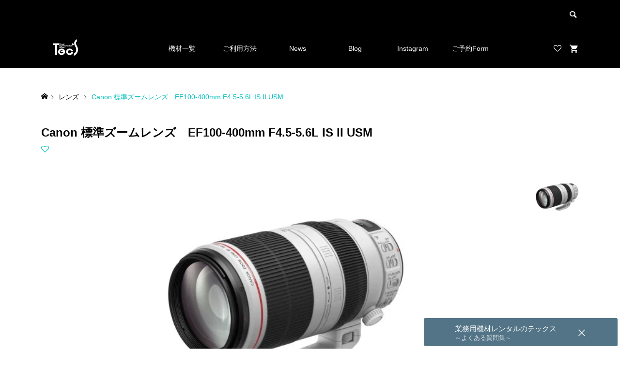

--- FILE ---
content_type: text/html; charset=UTF-8
request_url: https://tec-s.fun/product/ef100-400mm/
body_size: 9745
content:
<!DOCTYPE html><html lang="ja"><head ><meta charset="UTF-8"><meta name="description" content="・EFマウント望遠ズームレンズ"><meta name="viewport" content="width=device-width"><title>EF100-400mm | 株式会社テックス</title><meta name='robots' content='max-image-preview:large' /><link rel='dns-prefetch' href='//www.googletagmanager.com' /><link rel="alternate" title="oEmbed (JSON)" type="application/json+oembed" href="https://tec-s.fun/wp-json/oembed/1.0/embed?url=https%3A%2F%2Ftec-s.fun%2Fproduct%2Fef100-400mm%2F" /><link rel="alternate" title="oEmbed (XML)" type="text/xml+oembed" href="https://tec-s.fun/wp-json/oembed/1.0/embed?url=https%3A%2F%2Ftec-s.fun%2Fproduct%2Fef100-400mm%2F&#038;format=xml" /><link rel="stylesheet" href="https://tec-s.fun/wp-content/cache/tcd/common.css" type="text/css" media="all">
<script type="text/javascript" id="woocommerce-google-analytics-integration-gtag-js-after">window.dataLayer=window.dataLayer||[];function gtag(){dataLayer.push(arguments);}
for(const mode of[{"analytics_storage":"denied","ad_storage":"denied","ad_user_data":"denied","ad_personalization":"denied","region":["AT","BE","BG","HR","CY","CZ","DK","EE","FI","FR","DE","GR","HU","IS","IE","IT","LV","LI","LT","LU","MT","NL","NO","PL","PT","RO","SK","SI","ES","SE","GB","CH"]}]||[]){gtag("consent","default",{"wait_for_update":500,...mode});}
gtag("js",new Date());gtag("set","developer_id.dOGY3NW",true);gtag("config","G-YHY50E2SSW",{"track_404":true,"allow_google_signals":true,"logged_in":false,"linker":{"domains":[],"allow_incoming":false},"custom_map":{"dimension1":"logged_in"}});</script>
<script type="text/javascript" src="https://tec-s.fun/wp-includes/js/jquery/jquery.min.js?ver=3.7.1" id="jquery-core-js"></script>
<script type="text/javascript" src="https://tec-s.fun/wp-includes/js/jquery/jquery-migrate.min.js?ver=3.4.1" id="jquery-migrate-js"></script>
<script type="text/javascript" src="https://tec-s.fun/wp-content/plugins/woocommerce/assets/js/jquery-blockui/jquery.blockUI.min.js?ver=2.7.0-wc.10.4.3" id="wc-jquery-blockui-js" defer="defer" data-wp-strategy="defer"></script>
<script type="text/javascript" id="wc-add-to-cart-js-extra">var wc_add_to_cart_params={"ajax_url":"/wp-admin/admin-ajax.php","wc_ajax_url":"/?wc-ajax=%%endpoint%%","i18n_view_cart":"\u304a\u8cb7\u3044\u7269\u30ab\u30b4\u3092\u8868\u793a","cart_url":"https://tec-s.fun/?page_id=35","is_cart":"","cart_redirect_after_add":"no"};</script>
<script type="text/javascript" src="https://tec-s.fun/wp-content/plugins/woocommerce/assets/js/frontend/add-to-cart.min.js?ver=10.4.3" id="wc-add-to-cart-js" defer="defer" data-wp-strategy="defer"></script>
<script type="text/javascript" id="wc-single-product-js-extra">var wc_single_product_params={"i18n_required_rating_text":"\u8a55\u4fa1\u3092\u9078\u629e\u3057\u3066\u304f\u3060\u3055\u3044","i18n_rating_options":["1\u3064\u661f (\u6700\u9ad8\u8a55\u4fa1: 5\u3064\u661f)","2\u3064\u661f (\u6700\u9ad8\u8a55\u4fa1: 5\u3064\u661f)","3\u3064\u661f (\u6700\u9ad8\u8a55\u4fa1: 5\u3064\u661f)","4\u3064\u661f (\u6700\u9ad8\u8a55\u4fa1: 5\u3064\u661f)","5\u3064\u661f (\u6700\u9ad8\u8a55\u4fa1: 5\u3064\u661f)"],"i18n_product_gallery_trigger_text":"\u30d5\u30eb\u30b9\u30af\u30ea\u30fc\u30f3\u753b\u50cf\u30ae\u30e3\u30e9\u30ea\u30fc\u3092\u8868\u793a","review_rating_required":"yes","flexslider":{"rtl":false,"animation":"slide","smoothHeight":true,"directionNav":false,"controlNav":"thumbnails","slideshow":false,"animationSpeed":500,"animationLoop":false,"allowOneSlide":false},"zoom_enabled":"","zoom_options":[],"photoswipe_enabled":"","photoswipe_options":{"shareEl":false,"closeOnScroll":false,"history":false,"hideAnimationDuration":0,"showAnimationDuration":0},"flexslider_enabled":""};</script>
<script type="text/javascript" src="https://tec-s.fun/wp-content/plugins/woocommerce/assets/js/frontend/single-product.min.js?ver=10.4.3" id="wc-single-product-js" defer="defer" data-wp-strategy="defer"></script>
<script type="text/javascript" src="https://tec-s.fun/wp-content/plugins/woocommerce/assets/js/js-cookie/js.cookie.min.js?ver=2.1.4-wc.10.4.3" id="wc-js-cookie-js" defer="defer" data-wp-strategy="defer"></script>
<script type="text/javascript" id="woocommerce-js-extra">var woocommerce_params={"ajax_url":"/wp-admin/admin-ajax.php","wc_ajax_url":"/?wc-ajax=%%endpoint%%","i18n_password_show":"\u30d1\u30b9\u30ef\u30fc\u30c9\u3092\u8868\u793a","i18n_password_hide":"\u30d1\u30b9\u30ef\u30fc\u30c9\u3092\u96a0\u3059"};</script>
<script type="text/javascript" src="https://tec-s.fun/wp-content/plugins/woocommerce/assets/js/frontend/woocommerce.min.js?ver=10.4.3" id="woocommerce-js" defer="defer" data-wp-strategy="defer"></script><link rel="https://api.w.org/" href="https://tec-s.fun/wp-json/" /><link rel="alternate" title="JSON" type="application/json" href="https://tec-s.fun/wp-json/wp/v2/product/7881" /><link rel="EditURI" type="application/rsd+xml" title="RSD" href="https://tec-s.fun/xmlrpc.php?rsd" /><meta name="generator" content="WordPress 6.9" /><meta name="generator" content="WooCommerce 10.4.3" /><link rel="canonical" href="https://tec-s.fun/product/ef100-400mm/" /><link rel='shortlink' href='https://tec-s.fun/?p=7881' /><meta name="generator" content="Site Kit by Google 1.170.0" /><script type='text/javascript'>var VPData={"version":"3.4.1","pro":false,"__":{"couldnt_retrieve_vp":"Couldn't retrieve Visual Portfolio ID.","pswp_close":"Close (Esc)","pswp_share":"Share","pswp_fs":"Toggle fullscreen","pswp_zoom":"Zoom in\/out","pswp_prev":"Previous (arrow left)","pswp_next":"Next (arrow right)","pswp_share_fb":"Share on Facebook","pswp_share_tw":"Tweet","pswp_share_x":"X","pswp_share_pin":"Pin it","pswp_download":"Download","fancybox_close":"Close","fancybox_next":"Next","fancybox_prev":"Previous","fancybox_error":"The requested content cannot be loaded. <br \/> Please try again later.","fancybox_play_start":"Start slideshow","fancybox_play_stop":"Pause slideshow","fancybox_full_screen":"Full screen","fancybox_thumbs":"Thumbnails","fancybox_download":"Download","fancybox_share":"Share","fancybox_zoom":"Zoom"},"settingsPopupGallery":{"enable_on_wordpress_images":false,"vendor":"fancybox","deep_linking":false,"deep_linking_url_to_share_images":false,"show_arrows":true,"show_counter":true,"show_zoom_button":true,"show_fullscreen_button":true,"show_share_button":true,"show_close_button":true,"show_thumbs":true,"show_download_button":false,"show_slideshow":false,"click_to_zoom":true,"restore_focus":true},"screenSizes":[320,576,768,992,1200]};</script>
<noscript>
</noscript><link rel="shortcut icon" href="https://tec-s.fun/wp-content/uploads/2022/10/tecslogo-fab.jpg">
<script>document.documentElement.classList.add('vp-lazyload-enabled');</script><link rel="icon" href="https://tec-s.fun/wp-content/uploads/2022/12/cropped-favicon-32x32.webp" sizes="32x32" /><link rel="icon" href="https://tec-s.fun/wp-content/uploads/2022/12/cropped-favicon-192x192.webp" sizes="192x192" /><link rel="apple-touch-icon" href="https://tec-s.fun/wp-content/uploads/2022/12/cropped-favicon-180x180.webp" /><meta name="msapplication-TileImage" content="https://tec-s.fun/wp-content/uploads/2022/12/cropped-favicon-270x270.webp" />
<script type="text/javascript" charset="utf-8" async defer>!function(e,t,n,a,c,s,o){e.FirstContact=c,e.fcSrc="https://first-contact.jp/assets/js/firstcontact.js",e[c]=e[c]||function(){(e[c].q=e[c].q||[]).push(arguments)},e[c].l=1*new Date,s=t.createElement(n),o=t.getElementsByTagName(n)[0],s.async=1,s.src=fcSrc,o.parentNode.insertBefore(s,o)}(window,document,"script",0,"firstcontact");firstcontact("ccd11e2f-c7b7-ea2f-3c64-48ff189b244f");</script></head><body class="wp-singular product-template-default single single-product postid-7881 wp-theme-ego_woocommerce_tcd079 theme-ego_woocommerce_tcd079 sp-easy-accordion-enabled woocommerce woocommerce-page woocommerce-no-js l-header--type2 l-header--type1--mobile l-header__fix"><header id="js-header" class="l-header"><div class="l-header__bar l-header__bar--mobile"><div class="p-header__upper"><div class="p-header__upper-inner l-inner"><div class="p-header__upper-search"><div class="p-header__upper-search__form"><form role="search" method="get" action="https://tec-s.fun/">
<input class="p-header__upper-search__input" name="s" type="text" value="">
<button class="p-header__upper-search__submit c-icon-button">&#xe915;</button></form></div>
<button id="js-header__search" class="p-header__upper-search__button c-icon-button"></button></div></div></div><div class="p-header__lower"><div class="p-header__lower-inner l-inner"><div class="p-logo p-header__logo p-header__logo--retina">
<a href="https://tec-s.fun/"><img src="https://tec-s.fun/wp-content/uploads/2023/10/tecs-logo.png" alt="カメラ・撮影機材レンタル | 株式会社テックス" width="100"></a></div><div class="p-logo p-header__logo--mobile p-header__logo--retina">
<a href="https://tec-s.fun/"><img src="https://tec-s.fun/wp-content/uploads/2023/10/tecs-logo.png" alt="カメラ・撮影機材レンタル | 株式会社テックス" width="100"></a></div><div id="js-drawer" class="p-drawer"><div class="p-drawer__contents"><ul class="p-drawer__membermenu p-drawer__membermenu02 p-drawer__menu"><li class="p-header__membermenu-wishlist"><a href="https://tec-s.fun/wishlist/">お気に入り</a></li></ul><nav class="p-global-nav__container"><ul id="js-global-nav" class="p-global-nav p-drawer__menu"><li id="menu-item-11613" class="menu-item menu-item-type-post_type menu-item-object-page menu-item-11613"><a href="https://tec-s.fun/category-table/">機材一覧<span class="p-global-nav__toggle"></span></a></li><li id="menu-item-18400" class="menu-item menu-item-type-custom menu-item-object-custom menu-item-18400"><a href="https://tec-s.fun/rental-guide/">ご利用方法<span class="p-global-nav__toggle"></span></a></li><li id="menu-item-257" class="menu-item menu-item-type-custom menu-item-object-custom menu-item-257"><a href="https://tec-s.fun/news/">News<span class="p-global-nav__toggle"></span></a></li><li id="menu-item-18768" class="menu-item menu-item-type-post_type menu-item-object-page menu-item-18768"><a href="https://tec-s.fun/blog/">Blog<span class="p-global-nav__toggle"></span></a></li><li id="menu-item-17218" class="menu-item menu-item-type-custom menu-item-object-custom menu-item-17218"><a href="https://www.instagram.com/tecs_rental/">Instagram<span class="p-global-nav__toggle"></span></a></li><li id="menu-item-18869" class="menu-item menu-item-type-custom menu-item-object-custom menu-item-18869"><a href="https://business.form-mailer.jp/fms/1a23499d253895">ご予約Form<span class="p-global-nav__toggle"></span></a></li></ul></nav></div><div class="p-drawer-overlay"></div></div><ul class="p-header__membermenu"><li class="p-header__membermenu-wishlist u-hidden-sm"><a href="https://tec-s.fun/wishlist/"><span class="p-header__membermenu-wishlist__count"></span></a></li><li class="p-header__membermenu-cart"><a class="js-header-cart" href="https://tec-s.fun/?page_id=35"><span class="p-header__membermenu-cart__badge"></span></a></li></ul>
<button id="js-menu-button" class="p-menu-button c-icon-button">&#xf0c9;</button><div class="p-header-memberbox" id="js-header-memberbox"><div class="p-header-memberbox__login"><form action="https://tec-s.fun" method="post" onKeyDown="if (event.keyCode == 13) return false;"><p class="p-header-memberbox__login-email">
<input class="p-header-memberbox__login-input" type="text" name="username" autocomplete="username" placeholder="ユーザー名またはメールアドレス"></p><p class="p-header-memberbox__login-password">
<input class="p-header-memberbox__login-input" type="password" name="password" autocomplete="current-password" placeholder="パスワード"></p><p class="p-header-memberbox__login-rememberme">
<label><input name="rememberme" type="checkbox" value="forever"> <span>ログインしたままにする</span></label></p><p class="p-header-memberbox__login-button">
<input type="hidden" id="woocommerce-login-nonce" name="woocommerce-login-nonce" value="46ef7f6e32" /><input type="hidden" name="_wp_http_referer" value="/product/ef100-400mm/" />								<input type="hidden" name="redirect" value="">
<button type="submit" class="p-button" name="login" value="ログイン">ログイン</button></p><p class="p-header-memberbox__login-lostpassword"><a href="https://tec-s.fun/login_198906/?action=lostpassword">パスワードを忘れた場合</a></p></form></div><div class="p-header-memberbox__registration"><p class="p-header-memberbox__registration-desc">会員でない方は会員登録してください。</p><form action="https://tec-s.fun" method="post" onKeyDown="if (event.keyCode == 13) return false;"><p class="p-header-memberbox__registration-username">
<input class="p-header-memberbox__login-input" type="text" name="username" autocomplete="username" placeholder="ユーザー名"></p><p class="p-header-memberbox__registration-email">
<input class="p-header-memberbox__login-input" type="email" name="email" autocomplete="email" placeholder="メールアドレス"></p><p class="p-header-memberbox__registration-password">
<input class="p-header-memberbox__login-input" type="password" name="password" autocomplete="new-password" placeholder="パスワード"></p>
<wc-order-attribution-inputs></wc-order-attribution-inputs><div class="woocommerce-privacy-policy-text"><p>個人データは、このウェブサイトでの体験のサポート、アカウントへのアクセスの管理、<a href="https://tec-s.fun/privacy-policy-2/" class="woocommerce-privacy-policy-link" target="_blank">プライバシーポリシー</a> に説明されている他の用途に使用されます。</p></div><p class="p-header-memberbox__login-button">
<input type="hidden" id="woocommerce-register-nonce" name="woocommerce-register-nonce" value="c90d4476bd" /><input type="hidden" name="_wp_http_referer" value="/product/ef100-400mm/" />								<button type="submit" class="p-button" name="register" value="会員登録">会員登録</button></p></form></div></div><div class="p-header-view-cart" id="js-header-view-cart"><div class="widget woocommerce widget_shopping_cart"><div class="widget_shopping_cart_content"></div></div></div></div></div></div></header><main class="l-main"><div class="p-breadcrumb c-breadcrumb"><ul class="p-breadcrumb__inner c-breadcrumb__inner l-inner" itemscope itemtype="https://schema.org/BreadcrumbList"><li class="p-breadcrumb__item c-breadcrumb__item p-breadcrumb__item--home c-breadcrumb__item--home" itemprop="itemListElement" itemscope itemtype="https://schema.org/ListItem">
<a href="https://tec-s.fun/" itemscope itemtype="https://schema.org/Thing" itemprop="item"><span itemprop="name">HOME</span></a><meta itemprop="position" content="1"></li><li class="p-breadcrumb__item c-breadcrumb__item" itemprop="itemListElement" itemscope itemtype="https://schema.org/ListItem">
<a href="https://tec-s.fun/product-category/lens/" itemscope itemtype="https://schema.org/Thing" itemprop="item">
<span itemprop="name">レンズ</span>
</a><meta itemprop="position" content="2"></li><li class="p-breadcrumb__item c-breadcrumb__item">
<span itemprop="name">Canon 標準ズームレンズ　EF100-400mm F4.5-5.6L IS II USM</span></li></ul></div><div class="l-main__inner l-inner"><div class="l-primary"><div class="woocommerce-notices-wrapper"></div><article id="product-7881" class="p-entry p-entry-product p-entry-product__main has-single-cart product type-product post-7881 status-publish first instock product_cat-ef-mount product_cat-lens has-post-thumbnail taxable shipping-taxable purchasable product-type-simple"><header class="p-entry-product__header"><h1 class="p-entry__title p-entry-product__title">Canon 標準ズームレンズ　EF100-400mm F4.5-5.6L IS II USM</h1><div class="p-entry-product__header-meta">
<a class="p-entry-product__header-like p-article-like js-product-toggle-like" data-post-id="7881"></a></div></header><div class="p-entry-product__images p-entry-product__images--type1 has-images--1" id="js-entry-product__images"><div class="p-entry-product__images-inner"><div class="p-entry-product__mainimage">
<img class="p-entry-product__mainimage-normal" src="https://tec-s.fun/wp-content/uploads/2021/08/ef100-4002.jpg" alt="Canon 標準ズームレンズ　EF100-400mm F4.5-5.6L IS II USM"><div class="p-entry-product__mainimage-zoom">
<img class="p-entry-product__mainimage-zoom-image" src="https://tec-s.fun/wp-content/uploads/2021/08/ef100-4002.jpg" alt="Canon 標準ズームレンズ　EF100-400mm F4.5-5.6L IS II USM"></div><div class="p-entry-product__mainimage-zoom-icon"></div></div><div class="p-entry-product__subimages"><div class="p-entry-product__subimages-inner"><div class="p-entry-product__subimage p-entry-product__subimage p-hover-effect__bg p-hover-effect--type1 is-active" data-zoom-image="https://tec-s.fun/wp-content/uploads/2021/08/ef100-4002.jpg"><div class="p-entry-product__subimage-inner p-hover-effect__image" style="background-image: url(https://tec-s.fun/wp-content/uploads/2021/08/ef100-4002.jpg);"></div></div></div></div></div></div><div class="p-entry-product__middle"><div class="p-entry-product__content summary entry-summary"><div class="p-entry__body p-entry-product__body p-body woocommerce-product-details__short-description"><p>・EFマウント望遠ズームレンズ</p></div><ul class="p-entry-product__share c-share u-clearfix"><li class="c-share__btn c-share__btn--twitter">
<a href="https://twitter.com/intent/tweet?text=Canon+%E6%A8%99%E6%BA%96%E3%82%BA%E3%83%BC%E3%83%A0%E3%83%AC%E3%83%B3%E3%82%BA%E3%80%80EF100-400mm+F4.5-5.6L+IS+II+USM&url=https%3A%2F%2Ftec-s.fun%2Fproduct%2Fef100-400mm%2F&via=&tw_p=tweetbutton&related=" onclick="javascript:window.open(this.href, '', 'menubar=no,toolbar=no,resizable=yes,scrollbars=yes,height=400,width=600');return false;">
<i class="c-share__icn c-share__icn--twitter"></i>
<span class="c-share__title">Post</span>
</a></li><li class="c-share__btn c-share__btn--facebook">
<a href="//www.facebook.com/sharer/sharer.php?u=https://tec-s.fun/product/ef100-400mm/&amp;t=Canon+%E6%A8%99%E6%BA%96%E3%82%BA%E3%83%BC%E3%83%A0%E3%83%AC%E3%83%B3%E3%82%BA%E3%80%80EF100-400mm+F4.5-5.6L+IS+II+USM" rel="nofollow" target="_blank">
<i class="c-share__icn c-share__icn--facebook"></i>
<span class="c-share__title">Share</span>
</a></li><li class="c-share__btn c-share__btn--hatebu">
<a href="https://b.hatena.ne.jp/add?mode=confirm&url=https%3A%2F%2Ftec-s.fun%2Fproduct%2Fef100-400mm%2F" onclick="javascript:window.open(this.href, '', 'menubar=no,toolbar=no,resizable=yes,scrollbars=yes,height=400,width=510');return false;">
<i class="c-share__icn c-share__icn--hatebu"></i>
<span class="c-share__title">Hatena</span>
</a></li><li class="c-share__btn c-share__btn--pocket">
<a href="https://getpocket.com/edit?url=https%3A%2F%2Ftec-s.fun%2Fproduct%2Fef100-400mm%2F&title=Canon+%E6%A8%99%E6%BA%96%E3%82%BA%E3%83%BC%E3%83%A0%E3%83%AC%E3%83%B3%E3%82%BA%E3%80%80EF100-400mm+F4.5-5.6L+IS+II+USM" target="_blank">
<i class="c-share__icn c-share__icn--pocket"></i>
<span class="c-share__title">Pocket</span>
</a></li><li class="c-share__btn c-share__btn--feedly">
<a href="https://feedly.com/index.html#subscription%2Ffeed%2Fhttps://tec-s.fun/feed/" target="_blank">
<i class="c-share__icn c-share__icn--feedly"></i>
<span class="c-share__title">feedly</span>
</a></li><li class="c-share__btn c-share__btn--pinterest">
<a href="https://www.pinterest.com/pin/create/button/?url=https%3A%2F%2Ftec-s.fun%2Fproduct%2Fef100-400mm%2F&media=https://tec-s.fun/wp-content/uploads/2021/08/ef100-4002.jpg&description=Canon+%E6%A8%99%E6%BA%96%E3%82%BA%E3%83%BC%E3%83%A0%E3%83%AC%E3%83%B3%E3%82%BA%E3%80%80EF100-400mm+F4.5-5.6L+IS+II+USM" rel="nofollow" target="_blank">
<i class="c-share__icn c-share__icn--pinterest"></i>
<span class="c-share__title">Pin it</span>
</a></li><li class="c-share__btn c-share__btn--rss">
<a href="https://tec-s.fun/feed/" target="_blank">
<i class="c-share__icn c-share__icn--rss"></i>
<span class="c-share__title">RSS</span>
</a></li></ul></div><div class="p-entry-product__carts" id="cart"><div class="p-entry-product__cart"><p class="p-entry-product__cart-prices"><span class="woocommerce-Price-amount amount"><bdi><span class="woocommerce-Price-currencySymbol">&yen;</span>3,300</bdi></span> <small class="woocommerce-price-suffix">(1日/税込)</small></p><form class="cart" action="https://tec-s.fun/product/ef100-400mm/" method="post" enctype='multipart/form-data'><p class="p-entry-product__cart-quantity">
<span class="p-entry-product__cart-label p-entry-product__cart-label_type01">数量</span>
<span class="quantity">
<label class="screen-reader-text" for="quantity_6976f9cca7a9a">Canon 標準ズームレンズ　EF100-400mm F4.5-5.6L IS II USM個</label>
<input
type="number"
id="quantity_6976f9cca7a9a"
class="input-text qty text"
name="quantity"
value="1"
aria-label="商品数量"
min="1"
max=""
step="1"
placeholder=""
inputmode="numeric"
autocomplete="off"
/>
</span></p>
<button type="submit" name="add-to-cart" value="7881" class="p-button p-button-cart-icon single_add_to_cart_button">カートに入れる</button></form><div class="product_meta">
<span class="posted_in">カテゴリー: <a href="https://tec-s.fun/product-category/lens/ef-mount/" rel="tag">EFマウント</a>, <a href="https://tec-s.fun/product-category/lens/" rel="tag">レンズ</a></span></div></div></div></div><div class="woocommerce-tabs wc-tabs-wrapper"><ul class="tabs wc-tabs" role="tablist"><li class="description_tab active" id="tab-title-description" role="tab" aria-controls="tab-description">
<a href="#tab-description">付属品</a></li><li class="tab1_tab" id="tab-title-tab1" role="tab" aria-controls="tab-tab1">
<a href="#tab-tab1">スペック</a></li></ul><div class="woocommerce-Tabs-panel woocommerce-Tabs-panel--description panel entry-content wc-tab" id="tab-description" role="tabpanel" aria-labelledby="tab-title-description" style="display: block;"><div class="wc-tab__inner"><div class="p-body"><p><span>・レンズフード(ET-83D)</span><br /><span>・フロントキャップ(E-77 II)</span><br /><span>・レンズダストキャップ</span><br /><span>・三脚座</span></p></div></div></div><div class="woocommerce-Tabs-panel woocommerce-Tabs-panel--tab1 panel entry-content wc-tab" id="tab-tab1" role="tabpanel" aria-labelledby="tab-title-tab1"><div class="wc-tab__inner wc-tab__layout-type1"><div class="wc-tab__desc p-body"><div class="s_table"><table border="0" cellpadding="0" cellspacing="0"><tbody><tr><td valign="top" align="left"><div class="s_table"><table border="0" cellpadding="3" cellspacing="1" bgcolor="#888888"><tbody><tr><td bgcolor="#ffffff" valign="middle" align="left">フィルター径</td><td bgcolor="#ffffff" valign="middle" align="left">77mm</td></tr><tr><td bgcolor="#ffffff" valign="middle" align="left" width="150">焦点距離</td><td bgcolor="#ffffff" valign="middle" align="left" width="367">・100～400mm<br />・160～640mm (APS-Cカメラ装着時）</td></tr><tr><td bgcolor="#ffffff" valign="middle" align="left" width="150">マウント</td><td bgcolor="#ffffff" valign="middle" align="left" width="367">キャノン EFマウント</td></tr><tr><td bgcolor="#ffffff" valign="middle" align="left" width="150">レンズ構成</td><td bgcolor="#ffffff" valign="middle" align="left" width="367">16群21枚</td></tr><tr><td bgcolor="#ffffff" valign="middle" align="left" width="150">絞り羽根枚数</td><td bgcolor="#ffffff" valign="middle" align="left" width="367">9枚</td></tr><tr><td bgcolor="#ffffff" valign="middle" align="left">絞り</td><td bgcolor="#ffffff" valign="middle" align="left">F4.5/5.6～32/40</td></tr><tr><td bgcolor="#ffffff" valign="middle" align="left">最短撮影距離</td><td bgcolor="#ffffff" valign="middle" align="left">0.98m</td></tr><tr><td bgcolor="#ffffff" valign="middle" align="left">最大撮影倍率</td><td bgcolor="#ffffff" valign="middle" align="left">0.31倍（400mm時）</td></tr><tr><td bgcolor="#ffffff" valign="middle" align="left" width="150">サイズ</td><td bgcolor="#ffffff" valign="middle" align="left" width="367">φ94mm×193mm</td></tr><tr><td bgcolor="#ffffff" valign="middle" align="left" width="150">質量</td><td bgcolor="#ffffff" valign="middle" align="left" width="367">約1570g</td></tr><tr><td bgcolor="#ffffff" valign="middle" align="left">手ブレ補正効果</td><td bgcolor="#ffffff" valign="middle" align="left">約4段分</td></tr></tbody></table></div></td></tr><tr></tr></tbody></table></div></div></div></div></div></article></div></div></main><footer class="l-footer"><div class="p-footer"><div class="p-footer__inner l-inner"><div class="p-logo p-footer__logo p-footer__logo--retina">
<a href="https://tec-s.fun/"><img src="https://tec-s.fun/wp-content/uploads/2023/10/tecs-logo.png" alt="カメラ・撮影機材レンタル | 株式会社テックス" width="100"></a></div><div class="p-logo p-footer__logo--mobile p-footer__logo--retina">
<a href="https://tec-s.fun/"><img src="https://tec-s.fun/wp-content/uploads/2023/10/tecs-logo.png" alt="カメラ・撮影機材レンタル | 株式会社テックス" width="100"></a></div></div></div><div class="p-footer-nav__area"><div class="p-footer-nav__area__inner l-inner"><nav class="p-footer-nav__container"><ul id="menu-footer1" class="p-footer-nav"><li id="menu-item-18273" class="menu-item menu-item-type-post_type menu-item-object-page menu-item-18273"><a href="https://tec-s.fun/category-table/">機材一覧</a></li><li id="menu-item-18409" class="menu-item menu-item-type-custom menu-item-object-custom menu-item-18409"><a href="https://tec-s.fun/rental-guide/">ご利用方法</a></li></ul></nav><nav class="p-footer-nav__container"><ul id="menu-footer2" class="p-footer-nav"><li id="menu-item-18274" class="menu-item menu-item-type-post_type menu-item-object-page menu-item-18274"><a href="https://tec-s.fun/company/">会社概要</a></li><li id="menu-item-18275" class="menu-item menu-item-type-post_type menu-item-object-page menu-item-18275"><a href="https://tec-s.fun/access/">アクセス</a></li></ul></nav><nav class="p-footer-nav__container"><ul id="menu-footer3" class="p-footer-nav"><li id="menu-item-18276" class="menu-item menu-item-type-post_type menu-item-object-page menu-item-18276"><a href="https://tec-s.fun/tecs-box/">Tecs BOX</a></li><li id="menu-item-18277" class="menu-item menu-item-type-post_type_archive menu-item-object-news menu-item-18277"><a href="https://tec-s.fun/news/">News</a></li></ul></nav></div><ul class="p-social-nav u-visible-sm"><li class="p-social-nav__item p-social-nav__item--instagram"><a href="https://www.instagram.com/tecs_rental/" target="_blank"></a></li></ul></div><div class="p-copyright"><div class="l-inner"><ul class="p-social-nav u-hidden-sm"><li class="p-social-nav__item p-social-nav__item--instagram"><a href="https://www.instagram.com/tecs_rental/" target="_blank"></a></li></ul>
Copyright &copy; 2025 株式会社テックス All Rights Reserved.</div></div><div id="js-pagetop" class="p-pagetop"><a href="#"></a></div></footer>
<script type="speculationrules">{"prefetch":[{"source":"document","where":{"and":[{"href_matches":"/*"},{"not":{"href_matches":["/wp-*.php","/wp-admin/*","/wp-content/uploads/*","/wp-content/*","/wp-content/plugins/*","/wp-content/themes/ego_woocommerce_tcd079/*","/*\\?(.+)"]}},{"not":{"selector_matches":"a[rel~=\"nofollow\"]"}},{"not":{"selector_matches":".no-prefetch, .no-prefetch a"}}]},"eagerness":"conservative"}]}</script>
<script type="application/ld+json">{"@context":"https://schema.org/","@type":"Product","@id":"https://tec-s.fun/product/ef100-400mm/#product","name":"Canon \u6a19\u6e96\u30ba\u30fc\u30e0\u30ec\u30f3\u30ba\u3000EF100-400mm F4.5-5.6L IS II USM","url":"https://tec-s.fun/product/ef100-400mm/","description":"\u30fbEF\u30de\u30a6\u30f3\u30c8\u671b\u9060\u30ba\u30fc\u30e0\u30ec\u30f3\u30ba","image":"https://tec-s.fun/wp-content/uploads/2021/08/ef100-4002.jpg","sku":7881,"offers":[{"@type":"Offer","priceSpecification":[{"@type":"UnitPriceSpecification","price":"3000","priceCurrency":"JPY","valueAddedTaxIncluded":false,"validThrough":"2027-12-31"}],"priceValidUntil":"2027-12-31","availability":"https://schema.org/InStock","url":"https://tec-s.fun/product/ef100-400mm/","seller":{"@type":"Organization","name":"\u30ab\u30e1\u30e9\u30fb\u64ae\u5f71\u6a5f\u6750\u30ec\u30f3\u30bf\u30eb | \u682a\u5f0f\u4f1a\u793e\u30c6\u30c3\u30af\u30b9","url":"https://tec-s.fun"}}]}</script>	<script type='text/javascript'>(function(){var c=document.body.className;c=c.replace(/woocommerce-no-js/,'woocommerce-js');document.body.className=c;})();</script>
<script type="text/javascript" id="ffw_public_js-js-extra">var ffw_public_js={"ajaxurl":"https://tec-s.fun/wp-admin/admin-ajax.php","nonce":"cd780d7be9"};</script>
<script type="text/javascript" src="https://tec-s.fun/wp-content/plugins/faq-for-woocommerce/assets/public/js/faq-woocommerce-public.min.js?ver=1.0.0" id="ffw_public_js-js"></script>
<script type="text/javascript" src="https://tec-s.fun/wp-content/plugins/faq-for-woocommerce/assets/public/js/ffw-classic.min.js?ver=1.0.0" id="ffw_classic_js-js"></script>
<script type="text/javascript" src="https://www.googletagmanager.com/gtag/js?id=G-YHY50E2SSW" id="google-tag-manager-js" data-wp-strategy="async"></script>
<script type="text/javascript" src="https://tec-s.fun/wp-includes/js/dist/hooks.min.js?ver=dd5603f07f9220ed27f1" id="wp-hooks-js"></script>
<script type="text/javascript" src="https://tec-s.fun/wp-includes/js/dist/i18n.min.js?ver=c26c3dc7bed366793375" id="wp-i18n-js"></script>
<script type="text/javascript" id="wp-i18n-js-after">wp.i18n.setLocaleData({'text direction\u0004ltr':['ltr']});</script>
<script type="text/javascript" src="https://tec-s.fun/wp-content/plugins/woocommerce-google-analytics-integration/assets/js/build/main.js?ver=51ef67570ab7d58329f5" id="woocommerce-google-analytics-integration-js"></script>
<script type="text/javascript" id="ego-script-js-extra">var TCD_FUNCTIONS={"ajax_url":"https://tec-s.fun/wp-admin/admin-ajax.php","ajax_error_message":"\u30a8\u30e9\u30fc\u304c\u767a\u751f\u3057\u307e\u3057\u305f\u3002\u3082\u3046\u4e00\u5ea6\u304a\u8a66\u3057\u304f\u3060\u3055\u3044\u3002"};</script>
<script type="text/javascript" src="https://tec-s.fun/wp-content/themes/ego_woocommerce_tcd079/js/functions.js?ver=1.12.1" id="ego-script-js"></script>
<script type="text/javascript" src="https://tec-s.fun/wp-content/themes/ego_woocommerce_tcd079/js/slick.mod.min.js?ver=1.12.1" id="ego-slick-js"></script>
<script type="text/javascript" src="https://tec-s.fun/wp-content/themes/ego_woocommerce_tcd079/js/perfect-scrollbar.min.js?ver=1.12.1" id="ego-perfect-scrollbar-js"></script>
<script type="text/javascript" src="https://tec-s.fun/wp-content/themes/ego_woocommerce_tcd079/js/product.js?ver=1.12.1" id="ego-product-js"></script>
<script type="text/javascript" src="https://tec-s.fun/wp-content/plugins/woocommerce-for-japan/assets/js/checkout.min.js?ver=2.6.43" id="wc-pf-checkout-js"></script>
<script type="text/javascript" src="https://tec-s.fun/wp-content/plugins/woocommerce/assets/js/sourcebuster/sourcebuster.min.js?ver=10.4.3" id="sourcebuster-js-js"></script>
<script type="text/javascript" id="wc-order-attribution-js-extra">var wc_order_attribution={"params":{"lifetime":1.0000000000000000818030539140313095458623138256371021270751953125e-5,"session":30,"base64":false,"ajaxurl":"https://tec-s.fun/wp-admin/admin-ajax.php","prefix":"wc_order_attribution_","allowTracking":true},"fields":{"source_type":"current.typ","referrer":"current_add.rf","utm_campaign":"current.cmp","utm_source":"current.src","utm_medium":"current.mdm","utm_content":"current.cnt","utm_id":"current.id","utm_term":"current.trm","utm_source_platform":"current.plt","utm_creative_format":"current.fmt","utm_marketing_tactic":"current.tct","session_entry":"current_add.ep","session_start_time":"current_add.fd","session_pages":"session.pgs","session_count":"udata.vst","user_agent":"udata.uag"}};</script>
<script type="text/javascript" src="https://tec-s.fun/wp-content/plugins/woocommerce/assets/js/frontend/order-attribution.min.js?ver=10.4.3" id="wc-order-attribution-js"></script>
<script type="text/javascript" src="https://tec-s.fun/wp-content/themes/ego_woocommerce_tcd079/js/jquery.inview.min.js?ver=1.12.1" id="tcd-inview-js"></script>
<script type="text/javascript" id="tcd-lp-cta-js-extra">var tcd_lp_cta={"admin_url":"https://tec-s.fun/wp-admin/admin-ajax.php","ajax_nonce":"bf2d1ba1d1"};</script>
<script type="text/javascript" src="https://tec-s.fun/wp-content/themes/ego_woocommerce_tcd079/admin/js/lp-cta.js?ver=1.12.1" id="tcd-lp-cta-js"></script>
<script type="text/javascript" id="wc-cart-fragments-js-extra">var wc_cart_fragments_params={"ajax_url":"/wp-admin/admin-ajax.php","wc_ajax_url":"/?wc-ajax=%%endpoint%%","cart_hash_key":"wc_cart_hash_f7e3acf9b3b798820a48ba0645e528ac","fragment_name":"wc_fragments_f7e3acf9b3b798820a48ba0645e528ac","request_timeout":"5000"};</script>
<script type="text/javascript" src="https://tec-s.fun/wp-content/plugins/woocommerce/assets/js/frontend/cart-fragments.min.js?ver=10.4.3" id="wc-cart-fragments-js" defer="defer" data-wp-strategy="defer"></script>
<script type="text/javascript" src="https://tec-s.fun/wp-content/plugins/visual-portfolio/build/assets/js/pagination-infinite.js?ver=50005113e26cd2b547c0" id="visual-portfolio-pagination-infinite-js"></script>
<script type="text/javascript" id="woocommerce-google-analytics-integration-data-js-after">window.ga4w={data:{"cart":{"items":[],"coupons":[],"totals":{"currency_code":"JPY","total_price":0,"currency_minor_unit":0}},"product":{"id":7881,"name":"Canon \u6a19\u6e96\u30ba\u30fc\u30e0\u30ec\u30f3\u30ba\u3000EF100-400mm F4.5-5.6L IS II USM","categories":[{"name":"EF\u30de\u30a6\u30f3\u30c8"},{"name":"\u30ec\u30f3\u30ba"}],"prices":{"price":3000,"currency_minor_unit":0},"extensions":{"woocommerce_google_analytics_integration":{"identifier":"7881"}}},"events":["view_item"]},settings:{"tracker_function_name":"gtag","events":["purchase","add_to_cart","remove_from_cart","view_item_list","select_content","view_item","begin_checkout"],"identifier":"product_id","currency":{"decimalSeparator":".","thousandSeparator":",","precision":0}}};document.dispatchEvent(new Event("ga4w:ready"));</script>
<script>jQuery(function($){jQuery.post('https://tec-s.fun/wp-admin/admin-ajax.php',{action:'views_count_up',post_id:7881,nonce:'b789b4f755'});});</script>
<script>jQuery(function($){$(document).trigger('js-initialized');$(window).trigger('resize').trigger('scroll');$(document).trigger('js-initialized-after');});</script></body></html>
<!-- Compressed by TCD -->

--- FILE ---
content_type: text/html; charset=UTF-8
request_url: https://first-contact.jp/chatbox/ccd11e2f-c7b7-ea2f-3c64-48ff189b244f?host=https://tec-s.fun&t=0.8594724533415632&url=aHR0cHM6Ly90ZWMtcy5mdW4vcHJvZHVjdC9lZjEwMC00MDBtbS8=&uid=&tmpUid=
body_size: 77030
content:
<!DOCTYPE HTML>
<html lang="ja">
    <head prefix="og: http://ogp.me/ns#  article: http://ogp.me/ns/article#">
        
            <meta http-equiv="Cache-Control" content="max-age=86400">
    <meta http-equiv="Expires" content="Tue, 27 Jan 2026 05:21:21 GMT">
	<meta name="robots" content="noindex,nofollow">
    <meta http-equiv="Content-Type" content="text/html; charset=UTF-8">
    <meta http-equiv="X-UA-Compatible" content="IE=edge;" />
    <meta name="viewport" content="width=device-width, user-scalable=no, maximum-scale=1, minimum-scale=1" />
        <title>FirstContact</title>
        <script type="text/javascript">
	function csrf_token()
	{
		if (document.cookie.length > 0)
		{
			var c_name = "token";
			c_start = document.cookie.indexOf(c_name + "=");
			if (c_start != -1)
			{
				c_start = c_start + c_name.length + 1;
				c_end = document.cookie.indexOf(";" , c_start);
				if (c_end == -1)
				{
					c_end=document.cookie.length;
				}
				return unescape(document.cookie.substring(c_start, c_end));
			}
		}
		return "";
	}
</script>

        	<link type="text/css" rel="stylesheet" href="https://first-contact.jp/assets/css/lib/reset-min.css?1711965962" />

        	<link type="text/css" rel="stylesheet" href="https://first-contact.jp/assets/css/lib/jquery-ui.css?1711965962" />

        	<link type="text/css" rel="stylesheet" href="https://first-contact.jp/assets/css/lib/iziToast.min.css?1711965962" />

        <link rel='stylesheet' type='text/css' href='/css/ccd11e2f-c7b7-ea2f-3c64-48ff189b244f?v=2023090701' />
        	<script type="text/javascript" src="https://first-contact.jp/assets/js/lib/jquery-3.6.0.min.js?1712068234"></script>

        	<script type="text/javascript" src="https://first-contact.jp/assets/js/lib/jquery-ui.min.js?1712068234"></script>

        	<script type="text/javascript" src="https://first-contact.jp/assets/js/lib/iziToast.min.js?1711965962"></script>

        	<script type="text/javascript" src="https://first-contact.jp/assets/js/lib/circle-progress.min.js?1711965962"></script>

        	<script type="text/javascript" src="https://first-contact.jp/assets/js/lib/jquery.mousewheel.min.js?1711965962"></script>

        	<script type="text/javascript" src="https://first-contact.jp/assets/js/lib/js-cookie.min.js?1712068234"></script>

        	<script type="text/javascript" src="https://first-contact.jp/assets/js/iscroll-probe-custom.js?1711965962"></script>

        	<script type="text/javascript" src="https://first-contact.jp/assets/js/lib/moment.js?1712068234"></script>

        <script>
            var host                 = 'https://tec-s.fun';
            var to                   = 'ccd11e2f-c7b7-ea2f-3c64-48ff189b244f';
            var company_name         = '株式会社テックス';
            var uid                  = '';
            var tmpUid               = '';
            var is_need_reload       =  false;
            var nead_first_mes       =  true ;
            var user_evaluation      = null;
            var chat_icon            = 'https://first-contact.jp//download/image/F7_V1E2f5r06niDgFJwgvIkOy-szFyP0DdDNJMPtK1mxpoNBdl_YQVsRLSg6KkHTgUpVyykSpaoOZBF1yq3SJDPRmPxwb5aTOe1c6_57SPAf_Klu64iKVd1hjV0yjPNSYmxpLXUzd1NvYXdfYmxlV2lTQkFyTmZhMHVTb3ZFRE9jZElRZ0docWpCdw';
            var chatgpt_icon         = '';
            var display_name_flg     = 0;
            var evaluation_flg       =  false ;
            var footer_color         = '#537487ff';
            var wsHost               = "wss://chat.first-contact.jp:8080/";
            var wsActive             = 1;
            var client_url            = "aHR0cHM6Ly90ZWMtcy5mdW4vcHJvZHVjdC9lZjEwMC00MDBtbS8=";
            var pushActive           = 0;
            var operators            = ["ccd11e2f-c7b7-ea2f-3c64-48ff189b244f"];
            var ip_address           = "3.14.83.123";
            var display_read_flg     = 1;
            var long_time_flg        = 0;
            var long_time_term       = 12;
            var long_time_type       = 0;
            var long_time_message    = "";
            var ai_active            = 1;
            var header_type          = 0;
            var parameter            = null;
            var watson_message       = false;
            var detect_waiting = "";
            var congestion_flg       = '0';
            var always_display_micro = 0;
            var input_box_flg        = 1;
            var chat_radius          = 2;
            var is_back_message     = 0;
            var always_display_scrollbar = 0
        </script>
        	<script type="text/javascript" src="https://first-contact.jp/assets/js/notification_client.js?1711965962"></script>

        	<script type="text/javascript" src="https://first-contact.jp/assets/js/lib/flexibility.js?1711965962"></script>

        <!--[if lt IE 9]>
            <script src="http://html5shiv.googlecode.com/svn/trunk/html5.js"></script>
        <![endif]-->
    </head>
    <body>
        
        <div class="chat_box">
            <div class="web_push_overlay" style="display: none;"></div>
<div class="web_push_dalog" style="display: none;">
    <div class="push_dialog_close bt">
        <svg version="1.1" id="_x32_" xmlns="http://www.w3.org/2000/svg" xmlns:xlink="http://www.w3.org/1999/xlink" x="0px" y="0px"
	 viewBox="0 0 512 512" style="enable-background:new 0 0 512 512;" xml:space="preserve" class="fc_svg_fill ">
<path class="st0" d="M272.5,263.9l107.7-107.7c5.7-5.7,5.7-14.8,0-20.5s-14.8-5.7-20.5,0L252,243.4L144.3,135.7
	c-5.7-5.7-14.8-5.7-20.5,0c-5.7,5.7-5.7,14.8,0,20.5l107.7,107.7L123.8,371.6c-5.7,5.7-5.7,14.8,0,20.5c2.8,2.8,6.5,4.2,10.3,4.2
	s7.4-1.4,10.3-4.2l107.7-107.7l107.7,107.7c2.8,2.8,6.5,4.2,10.3,4.2s7.4-1.4,10.3-4.2c5.7-5.7,5.7-14.8,0-20.5L272.5,263.9z"/>
</svg>

    </div>
    <p class="push_dialog_text" style="background-color: rgba(83,116,135,1); color: #FFFFFF !important;">プッシュ通知設定</p>
    <div class="push_dialog_section">
        <div class="push_dialog_inner">
            <div class="chorome" style="display: none;">
                <p>画面上アドレスバーの保護された通信をクリックしてください。</p>
                <div class="push_dialog_image"><img src="/assets/img/chat_cms/push_chorome_1.png"></div>
                <p>通知をクリックして設定を変更できます。</p>
                <div class="push_dialog_image"><img src="/assets/img/chat_cms/push_chorome_2.png"></div>
            </div>
            <div class="firefox" style="display: none;">
                <p>画面右上メニューのオプションを選択し、プライバシーとセキュリティ内の許可設定を表示してください。</p>
                <div class="push_dialog_image"><img src="/assets/img/chat_cms/push_firefox_1.png"></div>
                <p>通知設定を開き、通知を受けたいサイトの設定を許可に変更してください。</p>
                <div class="push_dialog_image"><img src="/assets/img/chat_cms/push_firefox_2.png"></div>
            </div>
            <div class="safari" style="display: none;">
                <p>画面上メニューバーから設定を選択してください。</p>
                <div class="push_dialog_image"><img src="/assets/img/chat_cms/push_safari_1.png"></div>
                <p>通知設定を開き、通知を受けたいサイトの設定を許可に変更してください。</p>
                <div class="push_dialog_image"><img src="/assets/img/chat_cms/push_safari_2.png"></div>
            </div>
            <div class="opera" style="display:none;">
                <p>画面上アドレスバーの通知をクリックしてください。</p>
                <div class="push_dialog_image"><img src="/assets/img/chat_cms/push_opera_1.png"></div>
                <p>このサイトでは常に許可に変更してください。</p>
                <div class="push_dialog_image"><img src="/assets/img/chat_cms/push_opera_2.png"></div>
            </div>
            <div class="edge" style="display: none;">
                <p>画面右上メニューボタンから環境設定を選択してください。</p>
                <div class="push_dialog_image"><img src="/assets/img/chat_cms/push_edge_1.png"></div>
                <p>通知を受けたいサイトの許可を選択します。</p>
                <div class="push_dialog_image"><img src="/assets/img/chat_cms/push_edge_2.png"></div>
            </div>
            <div class="chorome_sp" style="display: none;">
                <p>設定メニューからサイトの設定を開いてください。</p>
                <div class="push_dialog_image"><img src="/assets/img/chat_cms/push_chorome_sp_1.png"></div>
                <p>通知開き、通知を受けたいサイトの設定を許可に変更してください。</p>
                <div class="push_dialog_image"><img src="/assets/img/chat_cms/push_chorome_sp_2.png"></div>
            </div>
            <div class="safari_sp" style="display: none;">
                <p>★★★iPhoneのブラウザの情報 STEP1★★★</p>
                <div class="push_dialog_image"><img src="/assets/img/chat_cms/push_safari_sp_1.png"></div>
                <p>★★★iPhoneのブラウザの情報 STEP2★★★</p>
                <div class="push_dialog_image"><img src="/assets/img/chat_cms/push_safari_sp_2.png"></div>
            </div>
            <!-- Bug custom scroll color bar -->
            <div style="height: 50px;"></div>
        </div>
    </div>
</div>
            <div class="webframe_window" style="display: none;">
    <div class="webframe_wrap" style="display: none;">
    </div>
     <div class="webframe_position">
        <div class="webframe_header">
            <div class="webframe_title">
                <p></p>
            </div>
            <svg version="1.1" id="_x32_" xmlns="http://www.w3.org/2000/svg" xmlns:xlink="http://www.w3.org/1999/xlink" x="0px" y="0px"
	 viewBox="0 0 512 512" style="enable-background:new 0 0 512 512;" xml:space="preserve" class="fc_svg_fill webframe_btn_close">
<path class="st0" d="M272.5,263.9l107.7-107.7c5.7-5.7,5.7-14.8,0-20.5s-14.8-5.7-20.5,0L252,243.4L144.3,135.7
	c-5.7-5.7-14.8-5.7-20.5,0c-5.7,5.7-5.7,14.8,0,20.5l107.7,107.7L123.8,371.6c-5.7,5.7-5.7,14.8,0,20.5c2.8,2.8,6.5,4.2,10.3,4.2
	s7.4-1.4,10.3-4.2l107.7-107.7l107.7,107.7c2.8,2.8,6.5,4.2,10.3,4.2s7.4-1.4,10.3-4.2c5.7-5.7,5.7-14.8,0-20.5L272.5,263.9z"/>
</svg>

        </div>
        <div class="webframe_scroll_set">
        <iframe frameBorder="0" src="">
        </iframe>
        </div>
    </div>
</div>
             <div class="window_recognized_speech" style="display: none;">
     <div class="webframe_position">
        <svg version="1.1" id="_x32_" xmlns="http://www.w3.org/2000/svg" xmlns:xlink="http://www.w3.org/1999/xlink" x="0px" y="0px"
	 viewBox="0 0 512 512" style="enable-background:new 0 0 512 512;" xml:space="preserve" class="fc_svg_fill webframe_btn_close recognized_speech_close">
<path class="st0" d="M272.5,263.9l107.7-107.7c5.7-5.7,5.7-14.8,0-20.5s-14.8-5.7-20.5,0L252,243.4L144.3,135.7
	c-5.7-5.7-14.8-5.7-20.5,0c-5.7,5.7-5.7,14.8,0,20.5l107.7,107.7L123.8,371.6c-5.7,5.7-5.7,14.8,0,20.5c2.8,2.8,6.5,4.2,10.3,4.2
	s7.4-1.4,10.3-4.2l107.7-107.7l107.7,107.7c2.8,2.8,6.5,4.2,10.3,4.2s7.4-1.4,10.3-4.2c5.7-5.7,5.7-14.8,0-20.5L272.5,263.9z"/>
</svg>

        <div class="content_wrapper">
            <div class="btn_recognized active">
            </div>
            <p class="mic_text">マイクに話しかけてください。</p>
        </div>
    </div>
</div>

            <!--chat dialog ↑　-->
            <div class="chat_header clearfix">
                                <div class="fc_chat_header_normal" >
                    <p class="chat_icon float_l" style="background-image:url(https://first-contact.jp//download/image/F7_V1E2f5r06niDgFJwgvIkOy-szFyP0DdDNJMPtK1mxpoNBdl_YQVsRLSg6KkHTgUpVyykSpaoOZBF1yq3SJDPRmPxwb5aTOe1c6_57SPAf_Klu64iKVd1hjV0yjPNSYmxpLXUzd1NvYXdfYmxlV2lTQkFyTmZhMHVTb3ZFRE9jZElRZ0docWpCdw)"></p>
                    <div class="chat_header_name chat_name_double float_l"> 
                        <p class="user_name" style="color: #FFFFFF !important; ">業務用機材レンタルのテックス</p>
                                                <p class="user_group" style="color: #FFFFFF !important;">～よくある質問集～</p></div>
                                            <div class="notification_button " >
                        <div class="notification_minimum">
                            <div class="nofication_block fc_btn_notification_block" permission="" style="display: none"/>
                                <svg xmlns="http://www.w3.org/2000/svg" xmlns:xlink="http://www.w3.org/1999/xlink" x="0px" y="0px"
	 viewBox="0 0 512 512" style="width: 25px; height: 25px;" class="fc_svg_fill">
<g id="group">
	<path class="st0" d="M428.4,291.2c-9.4-20.9-16.6-45.1-20.8-77.9c-0.5-3.6-1-7.2-1.6-10.7l-28,21.6c4.7,32.1,12.4,57.6,22.3,79.7
		c7.1,15.8,15.2,29.7,23.9,43.1H218.8l-28.5,22h248.8c4.7,7.5,6.6,15.4,6.7,22.7c0,4.1-0.6,8-1.8,11.4c-1.7,5.2-4.4,9.2-7.3,11.6
		c-1.5,1.3-2.9,2.1-4.5,2.7c-1.6,0.6-3.2,0.9-5,0.9H322.1h-34.5h-63.2h-34.5h-63.6l-39.9,30.7h99.8c0.7,7.1,2.5,13.9,5.2,20.2
		c5.3,12.6,14.2,23.3,25.4,30.9c11.2,7.5,24.8,12,39.3,12c9.6,0,18.9-2,27.3-5.5c12.6-5.4,23.3-14.2,30.9-25.4
		c6.3-9.3,10.4-20.3,11.6-32.1h101.4c7.5,0,14.7-1.9,20.9-5.2c4.7-2.5,8.8-5.7,12.3-9.4c5.3-5.6,9.3-12.3,12-19.5
		c2.7-7.3,4.1-15.2,4.1-23.3c0-14.1-4.3-29.1-13.6-42.5C449.4,329.8,437.8,312.1,428.4,291.2z M292.4,457.2c-3,7.1-8,13.1-14.3,17.4
		c-6.3,4.3-13.8,6.7-22,6.7c-5.5,0-10.6-1.1-15.4-3.1c-7.1-3-13.1-8-17.4-14.3c-3-4.4-5.1-9.5-6.1-14.9h77.6
		C294.3,451.8,293.5,454.5,292.4,457.2z"/>
	<path class="st0" d="M106.9,313.7c1.6-3.2,3.2-6.5,4.7-9.9c10.6-23.6,18.7-51.2,23.3-86.6c2.8-21.8,7.8-40.4,14.6-55.9
		c5.1-11.6,11.2-21.5,18.1-29.9c10.4-12.5,22.7-21.6,37.4-27.8c14.6-6.2,31.6-9.4,51.1-9.4c17.3,0,32.7,2.6,46.1,7.4
		c10.1,3.7,19.1,8.7,27.3,15.1c5.2,4.1,10.1,8.8,14.6,14.1l24.4-18.8c-0.1-0.1-0.2-0.2-0.3-0.3c-13.4-16.2-30-28.4-49-36.4
		c-6.7-2.9-13.7-5.2-21-7c0,0,0,0,0,0c3.2-6.4,5.1-13.7,5.1-21.3c0-6.5-1.3-12.7-3.7-18.4c-3.6-8.5-9.5-15.6-17.1-20.7
		C274.9,3,265.7,0,256,0c-6.5,0-12.7,1.3-18.4,3.7c-8.5,3.6-15.6,9.6-20.7,17.1c-5.1,7.5-8.1,16.7-8.1,26.4c0,6.5,1.3,12.7,3.7,18.4
		c0.4,1,0.9,2,1.4,2.9c0,0,0,0,0,0c-5,1.2-9.9,2.7-14.6,4.4c-13,4.7-25,11.3-35.7,19.7c-16.1,12.6-29.3,29.4-39.1,49.6
		c-9.9,20.2-16.6,44-20,71.1c-4.3,32.8-11.5,57.1-20.9,77.9c-9.4,20.9-21,38.5-34.4,57.8c-3.6,5.1-6.4,10.4-8.5,15.7L106.9,313.7z
		 M240.9,40.8c1.2-2.9,3.3-5.5,6-7.2c2.6-1.8,5.7-2.8,9.2-2.8c2.3,0,4.4,0.5,6.4,1.3c2.9,1.2,5.5,3.3,7.2,6c1.8,2.6,2.8,5.7,2.8,9.2
		c0,2.3-0.5,4.4-1.3,6.4c-1.2,2.9-3.3,5.5-6,7.2c-2.6,1.8-5.7,2.8-9.2,2.8c-2.3,0-4.4-0.5-6.4-1.3c-2.9-1.2-5.5-3.3-7.2-6
		c-1.8-2.6-2.8-5.7-2.8-9.2C239.6,44.8,240.1,42.7,240.9,40.8z"/>
	
		<rect x="-10.2" y="240.7" transform="matrix(0.792 -0.6105 0.6105 0.792 -103.3419 210.1208)" class="st0" width="533.8" height="32"/>
</g>
</svg>

                            </div>
                            <div class="nofication_allow fc_btn_notification_allow" style="display: none;"/>
                                <svg xmlns="http://www.w3.org/2000/svg" xmlns:xlink="http://www.w3.org/1999/xlink" x="0px" y="0px" viewBox="0 0 512 512" style="width: 25px; height: 25px;" class="fc_svg_fill" >
    <g>
	<path class="st0" d="M462.9,349c-13.5-19.3-25.1-37-34.5-57.8c-9.4-20.9-16.6-45.1-20.8-77.9c-3.1-24.1-8.7-45.5-16.9-64.2
		c-6.1-14-13.7-26.4-22.6-37.2c-13.4-16.2-30-28.4-49-36.4c-6.7-2.9-13.7-5.2-21-7c0,0,0,0,0,0c3.2-6.4,5.1-13.7,5.1-21.3
		c0-6.5-1.3-12.7-3.7-18.4c-3.6-8.5-9.5-15.6-17.1-20.7C274.9,3,265.7,0,256,0c-6.5,0-12.7,1.3-18.4,3.7
		c-8.5,3.6-15.6,9.6-20.7,17.1c-5.1,7.5-8.1,16.7-8.1,26.4c0,6.5,1.3,12.7,3.7,18.4c0.4,1,0.9,2,1.4,2.9c0,0,0,0,0,0
		c-5,1.2-9.9,2.7-14.6,4.4c-13,4.7-25,11.3-35.7,19.7c-16.1,12.6-29.3,29.4-39.1,49.6c-9.9,20.2-16.6,44-20,71.1
		c-4.3,32.8-11.5,57.1-20.9,77.9c-9.4,20.9-21,38.5-34.4,57.8c-9.4,13.4-13.6,28.4-13.6,42.5c0,7.2,1.1,14.3,3.3,20.9
		c3.2,9.9,8.7,18.8,16.5,25.5c3.9,3.4,8.4,6.1,13.4,8.1c5,1.9,10.4,3,16,3h101.4c0.7,7.1,2.5,13.9,5.2,20.2
		c5.3,12.6,14.2,23.3,25.4,30.9c11.2,7.5,24.8,12,39.3,12c9.6,0,18.9-2,27.3-5.5c12.6-5.4,23.3-14.2,30.9-25.4
		c6.3-9.3,10.4-20.3,11.6-32.1h101.4c7.5,0,14.7-1.9,20.9-5.2c4.7-2.5,8.8-5.7,12.3-9.4c5.3-5.6,9.3-12.3,12-19.5
		c2.7-7.3,4.1-15.2,4.1-23.3C476.5,377.4,472.3,362.4,462.9,349z M240.9,40.8c1.2-2.9,3.3-5.5,6-7.2c2.6-1.8,5.7-2.8,9.2-2.8
		c2.3,0,4.4,0.5,6.4,1.3c2.9,1.2,5.5,3.3,7.2,6c1.8,2.6,2.8,5.7,2.8,9.2c0,2.3-0.5,4.4-1.3,6.4c-1.2,2.9-3.3,5.5-6,7.2
		c-2.6,1.8-5.7,2.8-9.2,2.8c-2.3,0-4.4-0.5-6.4-1.3c-2.9-1.2-5.5-3.3-7.2-6c-1.8-2.6-2.8-5.7-2.8-9.2
		C239.6,44.8,240.1,42.7,240.9,40.8z M111.6,303.8c10.6-23.6,18.7-51.2,23.3-86.6c2.8-21.8,7.8-40.4,14.6-55.9
		c5.1-11.6,11.2-21.5,18.1-29.9c10.4-12.5,22.7-21.6,37.4-27.8c14.6-6.2,31.6-9.4,51.1-9.4c17.3,0,32.7,2.6,46.1,7.4
		c10.1,3.7,19.1,8.7,27.3,15.1c12.2,9.6,22.4,22.3,30.5,38.9c8.1,16.6,14,37,17.2,61.6c4.5,35.4,12.7,62.9,23.3,86.6
		c7.1,15.8,15.2,29.7,23.9,43.1H87.8C96.4,333.5,104.6,319.6,111.6,303.8z M292.4,457.2c-3,7.1-8,13.1-14.3,17.4
		c-6.3,4.3-13.8,6.7-22,6.7c-5.5,0-10.6-1.1-15.4-3.1c-7.1-3-13.1-8-17.4-14.3c-3-4.4-5.1-9.5-6.1-14.9h77.6
		C294.3,451.8,293.5,454.5,292.4,457.2z M444,402.9c-1.7,5.2-4.4,9.2-7.3,11.6c-1.5,1.3-2.9,2.1-4.5,2.7c-1.6,0.6-3.2,0.9-5,0.9
		H322.1h-34.5h-63.2h-34.5H84.8c-2.5,0-4.5-0.6-6.5-1.6c-1.5-0.8-3-1.9-4.4-3.4c-2.1-2.2-4.1-5.3-5.4-9c-1.4-3.7-2.2-8.1-2.2-12.7
		c0-7.3,2-15.2,6.7-22.7h366.2c4.7,7.5,6.6,15.4,6.7,22.7C445.8,395.6,445.2,399.5,444,402.9z"/>
	</g>
</svg>
                            </div>
                        </div>
                    </div>
                    <div class="div_close_button"  >
                        <div class="fc_btn_hide_normal"/>
                            <svg version="1.1" id="_x32_" xmlns="http://www.w3.org/2000/svg" xmlns:xlink="http://www.w3.org/1999/xlink" x="0px" y="0px"
	 viewBox="0 0 512 512" style="enable-background:new 0 0 512 512;" xml:space="preserve" class="fc_svg_fill ">
<path class="st0" d="M272.5,263.9l107.7-107.7c5.7-5.7,5.7-14.8,0-20.5s-14.8-5.7-20.5,0L252,243.4L144.3,135.7
	c-5.7-5.7-14.8-5.7-20.5,0c-5.7,5.7-5.7,14.8,0,20.5l107.7,107.7L123.8,371.6c-5.7,5.7-5.7,14.8,0,20.5c2.8,2.8,6.5,4.2,10.3,4.2
	s7.4-1.4,10.3-4.2l107.7-107.7l107.7,107.7c2.8,2.8,6.5,4.2,10.3,4.2s7.4-1.4,10.3-4.2c5.7-5.7,5.7-14.8,0-20.5L272.5,263.9z"/>
</svg>

                        </div>
                    </div>
                    <div class="boxclose_button" style="display: none;">
                                                    <svg version="1.1" id="_x32_" xmlns="http://www.w3.org/2000/svg" xmlns:xlink="http://www.w3.org/1999/xlink" x="0px" y="0px"
	 viewBox="0 0 512 512" style="enable-background:new 0 0 512 512;" xml:space="preserve" class="fc_svg_fill boxclose_img fc_btn_open fc_btn_open_normal">
<path id="pas" class="st0" d="M35.3,377.2l5,5c4.5,4.5,11.7,4.5,16.2,0l194.8-194.7L446,382.2c4.5,4.5,11.7,4.5,16.2,0l5-5
	c4.5-4.5,4.5-11.7,0-16.2L259.4,153.2c-2.2-2.2-5.2-3.3-8.1-3.3c-2.9,0-5.9,1.1-8.1,3.3L35.4,361C30.9,365.4,30.9,372.7,35.3,377.2z
	"/>
</svg>

                                                <svg version="1.1" id="_x32_" xmlns="http://www.w3.org/2000/svg" xmlns:xlink="http://www.w3.org/1999/xlink" x="0px" y="0px"
	 viewBox="0 0 512 512" style="enable-background:new 0 0 512 512;" xml:space="preserve" class="fc_svg_fill boxclose_img fc_btn_shrink ">
<path id="pas" class="st0" d="M467.3,158.3l-5-5c-4.5-4.5-11.7-4.5-16.2,0L251.3,348L56.6,153.3c-4.5-4.5-11.7-4.5-16.2,0l-5,5
	c-4.5,4.5-4.5,11.7,0,16.2l207.8,207.8c2.2,2.2,5.2,3.3,8.1,3.3c2.9,0,5.9-1.1,8.1-3.3l207.8-207.8
	C471.7,170.1,471.7,162.8,467.3,158.3z"/>
</svg>

                        <svg version="1.1" id="_x32_" xmlns="http://www.w3.org/2000/svg" xmlns:xlink="http://www.w3.org/1999/xlink" x="0px" y="0px"
	 viewBox="0 0 512 512" style="enable-background:new 0 0 512 512;" xml:space="preserve" class="fc_svg_fill fc_btn_hide boxclose_img">
<path class="st0" d="M272.5,263.9l107.7-107.7c5.7-5.7,5.7-14.8,0-20.5s-14.8-5.7-20.5,0L252,243.4L144.3,135.7
	c-5.7-5.7-14.8-5.7-20.5,0c-5.7,5.7-5.7,14.8,0,20.5l107.7,107.7L123.8,371.6c-5.7,5.7-5.7,14.8,0,20.5c2.8,2.8,6.5,4.2,10.3,4.2
	s7.4-1.4,10.3-4.2l107.7-107.7l107.7,107.7c2.8,2.8,6.5,4.2,10.3,4.2s7.4-1.4,10.3-4.2c5.7-5.7,5.7-14.8,0-20.5L272.5,263.9z"/>
</svg>

                    </div>
                </div>
            </div>
            <div class="evaluation_window" style="display: none;">
                <div class="evaluation_wrap" ></div>
                <div class="evaluation_position">
                    <div class="text">
                                                                        <div class="bt_wrap clearfix">
                            <div class="bt bt_evaluation float_l" data-eval="2">
                                <img src="/assets/img/chat_cms/face_good.png" alt="">
                                <p class="bt_good">良い</p>
                            </div>
                            <div class="bt bt_evaluation float_l" data-eval="1">
                                <img src="/assets/img/chat_cms/face_normal.png" alt="">
                                <p class="bt_normal">普通</p>
                            </div>
                            <div class="bt bt_evaluation float_l" data-eval="0">
                                <img src="/assets/img/chat_cms/face_bad.png" alt="">
                                <p class="bt_bad">悪い</p>
                            </div>
                        </div>
                        <p class=""><span class="window_close bt">ウィンドウを閉じる</span></p>
                        <p class=""><span class="evaluation_close bt" style="display: none;">閉じる</span></p>
                    </div>
                </div>
            </div>
                        <div class="loading_window" style="display: none;">
                <div class="ai_wait_loading">
                    <div class="circle circle1"></div>
                    <div class="circle circle2"></div>
                    <div class="circle circle3"></div>
                    <img src="/assets/img/client/message_sending.gif" style="display: none;" />
                </div>
            </div>
            <div class="chat_wrap" id="list">
                <div class="chat_wrap_main">
                    <div class="chat_wrap_content"></div>
                    <div class="chat_wrap_bottom"></div>
                </div>
            </div>
            <div class="chat_read_more">
                <div class="chat_read_more_center">
                    <div class="chat_read_more_img">
                        <svg version="1.1" id="_x32_" xmlns="http://www.w3.org/2000/svg" xmlns:xlink="http://www.w3.org/1999/xlink" x="0px" y="0px"
	 viewBox="0 0 512 512" style="enable-background:new 0 0 512 512;" xml:space="preserve" class="fc_svg_fill">
<path id="pas" class="st0" d="M407.3,188.3l-5-5c-4.5-4.5-11.7-4.5-16.2,0L251.3,318L116.6,183.3c-4.5-4.5-11.7-4.5-16.2,0l-5,5
	c-4.5,4.5-4.5,11.7,0,16.2l147.8,147.8c2.2,2.2,5.2,3.3,8.1,3.3c2.9,0,5.9-1.1,8.1-3.3l147.8-147.8
	C411.7,200.1,411.7,192.8,407.3,188.3z"/>
</svg>

                    </div>
                </div>
            </div>
            <div class="chat_footer" style="display:none;">
                <div class="footer_ui_wrap"  >
                                                                                    <div style="position: relative; display: flex; align-items: center;">
                                                <div class="popup_text" style="display: none;"><p>機能<br>一覧は<br>こちら</p></div>
                        <div class="float_l bt_menu_toggle" style="display: none;">
                                                            <svg version="1.1" id="レイヤー_1" xmlns="http://www.w3.org/2000/svg" xmlns:xlink="http://www.w3.org/1999/xlink" x="0px"
	 y="0px" viewBox="0 0 24 22.4" style="enable-background:new 0 0 24 22.4;" xml:space="preserve" class="svg_menu_fill bt_menu_svg">
<g>
	<circle class="st0" cx="5.2" cy="4.5" r="4.2"/>
	<circle class="st0" cx="18.8" cy="4.6" r="4.2"/>
	<circle class="st0" cx="5.2" cy="18.1" r="4.2"/>
	<circle class="st0" cx="18.7" cy="18.1" r="4.2"/>
</g>
</svg>

                                                    </div>
                                                <textarea name="chat" class="text_nomal" placeholder="Shift + Enterで改行"></textarea>
                                                                        <p class="bt_send float_r">送信</p>
                    </div>
                </div>
                    <div class="option_area_wrap" id="option_area_wrap" style="display:none;">
        <div class="option_area_content">
        </div>
    </div>

<script id="menu-button-template" type="text/x-handlebars-template">
    <div class="option_icon_wrap menu_{{type}}" data-value="{{value}}">
            <div class="option_icon bt" style="background-image: url({{icon_path}})"></div>
            <p>{{title}}</p>
        </div>
</script>
<script id="menu-button-link-template" type="text/x-handlebars-template">
    <div class="option_icon_wrap">
            <a href="{{remove_target value}}" target="{{target_type value}}">
                <div class="option_icon bt" style="background-image: url({{icon_path}})"></div>
                <p>{{title}}</p>
            </a>
        </div>
</script>
<script id="menu-button-overlay-template" type="text/x-handlebars-template">
    <div class="option_icon_wrap menu_{{type}}" href="{{remove_parameter_link value 'title,close,height'}}" data-title="{{value_from_link value 'title'}}" data-close="{{value_from_link value 'close'}}" data-height="{{value_from_link value 'height'}}">
            <div class="option_icon bt" style="background-image: url({{icon_path}})"></div>
            <p>{{title}}</p>
        </div>
</script>
<script id="menu-button-microphone-template" type="text/x-handlebars-template">
    <div class="option_icon_wrap menu_{{type}}" data-value="{{value}}">
            <div class="option_icon bt" style="background-image: url({{icon_path}})"></div>
            <p>{{title}}</p>
        </div>
</script>
<script id="menu-button-evaluation-template" type="text/x-handlebars-template">
    <div class="option_icon_wrap menu_{{type}}" data-value="{{value}}">
            <div class="option_icon bt" style="background-image: url({{icon_path}})"></div>
            <p>{{title}}</p>
        </div>
</script>


                
            </div>
        </div>
        <img style="display:none" src="/assets/img/client/message_loading.gif" alt="Loading">
        	<script type="text/javascript" src="https://first-contact.jp/assets/js/lib/autosize.custom.js?1711965962"></script>

        	<script type="text/javascript" src="https://first-contact.jp/assets/js/lib/handlebars.min.js?1712068234"></script>

        	<script type="text/javascript" src="https://first-contact.jp/assets/js/lib/handlebars.custom.filter.js?1712068234"></script>

        <script id="message-image-template-sending" type="text/x-handlebars-template">
            
                <div class="serifu_wrapper clearfix" id="{{sending_id}}" >
                    <div class="serifu_time float_l tr">{{{ create_date }}}</div>
                    <a class="voice_user float_r" href="#" target="_blank">
                        <div style="position: relative;">
                            <div class="float_l message_image_preview_user message_image_only" style="background-size: contain; background-image: url({{thumbnail}}); width: {{width}}px; height: {{height}}px; max-height: {{max_height}}px; max-width: {{max_width}}px;" data-messid="{{message_id}}" data-width="{{ori_width}}" data-height="{{ori_height}}" data-had-message="0">
                                <div class="image_upload_loading"></div>
                            </div>
                        </div>
                    </a>
                </div>
            
        </script>
        <script id="operator_join_icon" type="text/x-handlebars-template">
            
            <div class="member_image float_l right_operator_icon fc_tooltip" style="background-image:url({{operator.icon}});" aria-label="{{operator.name}}" id="ope-{{operator.id}}" alt=""></div>
            
        </script>
        <script id="message-template" type="text/x-handlebars-template">
            
                {{#if thumbnail}}
                    <div class="chat_item chat_history voice_area clearfix" id={{message_id}}>
                    <a class="float_r" href="{{remove_target image}}" target="_blank">
                        <div class="float_l message_image_preview message_image_only" style="background-size: contain; background-image: url({{thumbnail}}); width: {{width}}px; height: {{height}}px; max-height: {{max_height}}px; max-width: {{max_width}}px;" data-messid="{{message_id}}" data-width="{{ori_width}}" data-height="{{ori_height}}" data-had-message="0">
                        </div>
                    </a>
                    <p class="voice_time float_r tr">{{read}}{{#if read}}<br/>{{/if}}{{create_date}}</p>
                    </div>
                {{ else }}
                    <div class="chat_item chat_history voice_area clearfix" id={{message_id}}>
                    <p class="user_triangle"></p>
                    <pre><p class="voice_user float_r">{{custom_filter message_text message_id}}</p></pre>
                    <p class="voice_time float_r tr">{{read}}{{#if read}}<br/>{{/if}}{{create_date}}</p>
                    </div>
                {{/if}}
            
        </script>
        <script id="message-template-sending" type="text/x-handlebars-template">
            
                <div class="chat_item chat_history voice_area clearfix" id={{sending_id}}>
                <p class="user_triangle"></p>
                <pre><p class="voice_user float_r">{{custom_filter message_text message_id}}</p></pre>
                <p class="voice_time float_r tr">{{create_date}}</p>
                </div>
            
        </script>
        <script id="message-response-template" type="text/x-handlebars-template">
            
                {{#if display_none}}
                    <div class="{{message_id}}" id="{{message_id}}" {{#if smart_id}}smart-id="{{smart_id}}"{{/if}} ></div>
                {{else}}
                <div class="chat_item chat_history voice_area clearfix {{mess_unread}} {{#if smart_id}}{{message_id}}{{/if}}" id="{{message_id}}" {{#if smart_id}}smart-id="{{smart_id}}"{{/if}} {{#if context}}mess-context="{{context}}"{{/if}} {{#if generic}}data-generic="{{generic}}"{{/if}} {{#if data_message}}data-mes="{{data_message}}"{{/if}} {{#if image_id}}data-img="{{image_id}}"{{/if}}>
                    <div class=" float_l">
                        <p class="voice_partner_face member_image" style="background-image:url({{chat_icon}});"></p>
                        <p class="voice_time">{{#if create_date}}{{create_date}}{{/if}}</p>
                    </div>
                    <p class="partner_name_area" {{#xif " display_name_flg == 0 " }}style="display: none;"{{/xif}}>{{display_name}}</p>
                    {{#if select_values}}
                        <p class="partner_triangle_under_name float_l"  {{#unless message_text }}style="visibility: hidden;"{{/unless}}></p>
                        <div class="voice_selecter_wrap float_l">
                            {{#if message_text }}
                            <pre><p class="voice_selecter">{{custom_filter message_text message_id}}</p></pre>
                            {{/if}}
                            {{#xif " select_values.type == 1 || select_values.type == 2 "}}
                                <div class="button_area {{#unless message_text}}button_area_no_title{{/unless}}" >
                                  {{#each select_values.select as |select_value index|}}
                                    {{#is_url select_value.value }}
                                        <div class="mobile_hover">
                                            <a href="{{remove_target select_value.value}}" target="_blank" data-messid="{{../message_id}}" {{#if ../smart_id}}smart-id="{{../smart_id}}"{{/if}} data-index="{{index}}" {{#if ../selected}}data-selected="1"{{/if}} >
                                            <p class="link_url {{#if ../selected}}{{else}}ai_select_values{{/if}} {{#unless ../message_text }}{{#ifCond ../select_values.select.length "==" 1}}user_selecte_one{{/ifCond}}{{/unless}}" data-messid="{{../message_id}}" {{#if ../smart_id}}smart-id="{{../smart_id}}"{{/if}} data-index="{{index}}" href="{{select_value.value}}"><span class="link_url_arrow"></span><span class="link_url_text">{{select_value.label}}</span></p>
                                            </a>
                                        </div>
                                    {{else}} {{#is_mail select_value.value }}
                                        <div class="mobile_hover">
                                            <a  target="_parent" href="{{select_value.value}}" data-messid="{{../message_id}}" {{#if ../smart_id}}smart-id="{{../smart_id}}"{{/if}} data-index="{{index}}" {{#if ../selected}}data-selected="1"{{/if}} >
                                            <p class="link_url {{#if ../selected}}{{else}}ai_select_values{{/if}} {{#unless ../message_text }}{{#ifCond ../select_values.select.length "==" 1}}user_selecte_one{{/ifCond}}{{/unless}}" data-messid="{{../message_id}}" {{#if ../smart_id}}smart-id="{{../smart_id}}"{{/if}} data-index="{{index}}" href="{{select_value.value}}"><span class="link_url_arrow"></span><span class="link_url_text">{{select_value.label}}</span></p>
                                            </a>
                                        </div>
                                    {{else}} {{#is_overlay select_value.value }}
                                        <div>
                                        <p class="link_url {{#unless ../message_text }}{{#ifCond ../select_values.select.length "==" 1}}user_selecte_one{{/ifCond}}{{/unless}} ai_btn_overlay" data-messid="{{../message_id}}" data-index="{{index}}" href="{{overlay_url select_value.value}}" data-title="{{overlay_title select_value.value}}" data-close="{{overlay_close select_value.value}}"><span class="link_url_arrow"></span><span class="link_url_text">{{select_value.label}}</span></p>
                                        </div>
                                    {{else}} {{#is_tel select_value.value }}
                                        <div class="mobile_hover">
                                            <a target="_parent" href="{{select_value.value}}" data-messid="{{../message_id}}" {{#if ../smart_id}}smart-id="{{../smart_id}}"{{/if}} data-index="{{index}}" {{#if ../selected}}data-selected="1"{{/if}} >
                                            <p class="link_url {{#if ../selected}}{{else}}ai_select_values{{/if}} {{#unless ../message_text }}{{#ifCond ../select_values.select.length "==" 1}}user_selecte_one{{/ifCond}}{{/unless}}" data-messid="{{../message_id}}" {{#if ../smart_id}}smart-id="{{../smart_id}}"{{/if}} data-index="{{index}}" href="{{select_value.value}}"><span class="link_url_arrow"></span><span class="link_url_text">{{select_value.label}}</span></p>
                                            </a>
                                        </div>
                                    {{else}}
                                        <div>
                                        {{#if ../selected}}
                                            {{#equal ../select_index select_value.value }}
                                                <p class="button_selected disable_select {{#unless ../message_text }}{{#ifCond ../select_values.select.length "==" 1}}user_selecte_one{{/ifCond}}{{/unless}}">{{select_value.label}}</p>
                                            {{else}}
                                                {{#equal ../select_index index }}
                                                    <p class="button_selected disable_select {{#unless ../message_text }}{{#ifCond ../select_values.select.length "==" 1}}user_selecte_one{{/ifCond}}{{/unless}}" data-messid="{{../message_id}}" data-index="{{index}}" data-value="{{select_value.value}}">{{select_value.label}}</p>
                                                {{else}}
                                                    <p class="{{#if ../is_back_message }}mobile_hover button_select ai_select_values{{else}}disable_select{{/if}} {{#unless ../message_text }}{{#ifCond ../select_values.select.length "==" 1}}user_selecte_one{{/ifCond}}{{/unless}}"  data-messid="{{ ../message_id}}" data-index="{{index}}" data-value="{{#if select_value.value }}{{select_value.value}}{{else}}{{select_value.label}}{{/if}}">{{select_value.label}}</p>
                                                {{/equal}}
                                            {{/equal}}
                                        {{else}} 
                                                <p class="mobile_hover button_select ai_select_values {{#unless ../message_text }}{{#ifCond ../select_values.select.length "==" 1}}user_selecte_one{{/ifCond}}{{/unless}}" {{#if ../smart_id}}smart-id="{{../smart_id}}"{{/if}} data-messid="{{../message_id}}" data-index="{{index}}" data-value="{{#if select_value.value }}{{select_value.value}}{{else}}{{select_value.label}}{{/if}}">{{select_value.label}}</p>
                                        {{/if}}
                                        </div>
                                        {{/is_tel}}
                                        {{/is_overlay}}
                                        {{/is_mail}}
                                    {{/is_url}}
                                  {{/each}}
                                </div>
                            {{else}}
                                <div class="button_choice_area clearfix {{#unless message_text}}button_area_no_title{{/unless}}">
                                    {{#if selected }}
                                        <div class="float_l button_choice_l {{#equal select_index 1 }}button_selected{{/equal}} disable_select">{{select_values.select.[0].label}}</div>
                                        <div class="float_r button_choice_r {{#equal select_index 0 }}button_selected{{/equal}} disable_select">{{select_values.select.[1].label}}</div>
                                    {{else}}
                                        <div class="mobile_hover float_l button_choice_l button_select ai_select_values" {{#if smart_id}}smart-id="{{smart_id}}"{{/if}} data-messid="{{message_id}}" data-index="1" data-value="{{select_values.select.[0].value}}">{{select_values.select.[0].label}}</div>
                                        <div class="mobile_hover float_r button_choice_r button_select ai_select_values" {{#if smart_id}}smart-id="{{smart_id}}"{{/if}} data-messid="{{message_id}}" data-index="0" data-value="{{select_values.select.[1].value}}">{{select_values.select.[1].label}}</div>
                                    {{/if}}
                                 </div>
                            {{/xif}}
                        </div>
                    {{else if thumbnail}}
                        {{#if message_text}}
                            <p class="partner_triangle_under_name float_l"></p>
                            <div class="voice_selecter_wrap float_l" style="width: calc(100% - 80px);">
                                {{#if message_text}}
                                    <pre><p class="voice_selecter">{{custom_filter message_text message_id}}</p></pre>
                                {{/if}}
                                <div class="message_image">
                                    <a href="{{remove_target image}}" target="_blank">
                                        <div class="message_image_preview" style="background-image: url({{thumbnail}}); height: {{height}}px; min-height: {{min_height}}px; max-height: {{max_height}}px; {{#if image_background_size }}background-size: {{image_background_size}};{{/if}}" data-messid="{{../message_id}}" data-width="{{ori_width}}" data-height="{{ori_height}}" data-had-message="1">
                                        </div>
                                    </a>
                                </div>
                            </div>
                        {{else}}
                            <a href="{{remove_target image}}" target="_blank">
                                <div class="float_l message_image_preview message_image_only" style="background-size: contain; background-image: url({{thumbnail}}); width: {{width}}px; height: {{height}}px; max-height: {{max_height}}px; max-width: {{max_width}}px;" data-messid="{{../message_id}}" data-width="{{ori_width}}" data-height="{{ori_height}}" data-had-message="0">
                                </div>
                            </a>
                        {{/if}}
                    {{else if youtube}}
                        {{#if youtube_only}}
                            <div class="float_l message_youtube_only" style="width: calc(100% - 80px);" data-messid="{{../message_id}}">
                                <iframe width="{{width}}px" height="{{height}}px" src="{{youtube}}" frameborder="0" allow="autoplay; encrypted-media" allowfullscreen></iframe>
                            </div>
                        {{else}}
                            <p class="partner_triangle_under_name float_l"></p>
                            <div class="voice_selecter_wrap float_l" style="width: calc(100% - 80px);" data-messid="{{../message_id}}">
                                <pre><p class="voice_selecter">{{custom_filter message_text message_id}}</p></pre>
                                <iframe width="{{width}}px" height="{{height}}px" src="{{youtube}}" frameborder="0" allow="autoplay; encrypted-media" allowfullscreen></iframe>
                            </div>
                        {{/if}}
                    {{else if iframe}}
                            <div class="float_l message_iframe" style="width: calc(100% - 80px);" data-messid="{{../message_id}}">
                                {{{custom_unescape iframe}}}
                            </div>
                    {{else}}
                        <p class="partner_triangle_under_name float_l"></p>
                        <pre><p class="voice_partner float_l">{{custom_filter message_text message_id}}</p></pre>
                    {{/if}}
                </div>
                {{/if}}
            
        </script>
        <script  id="message-template-segment" type="text/x-handlebars-template">
            
                    <div class="chat_history day_segment tc" id="{{day_id}}">
                        <div style="height: 30px;"></div>
                        <div>
                            <span class="day_data">{{date}}</span>
                        </div>
                        <div style="height: 30px;"></div>
                    </div>
            
        </script>
        <script  id="message-template-loading" type="text/x-handlebars-template">
            
                <div class="mess_loading" id="mess_loading">
                    <img style="vertical-align:middle" src="/assets/img/client/message_loading.gif" alt="Loading">  メッセージを読み込んでいます...
                </div>
            
        </script>
        <script id="ai-message-template-loading" type="text/x-handlebars-template">
            
                <div id="ai_wait_loading" class="ai_wait_loading">
                    <div class="circle1"></div>
                    <div class="circle2"></div>
                    <div class="circle3"></div>
                </div>
            
        </script>
        <script id="inputting-animation-template" type="text/x-handlebars-template">
            
            <div class="chat_item voice_area clearfix " id="inputting_animation">
                <div class=" float_l">
                    <p class="voice_partner_face member_image" style="background-image:url({{chat_icon}})"></p>
                </div>
                <p class="partner_name_area" {{#xif " display_name_flg == 0 " }}style="display: none;"{{/xif}}>{{display_name}}</p>
                <div>
                    <p class="partner_triangle_under_name float_l"></p>
                    <div class="voice_partner float_l">
                        <div class="inputting_animation">
                        {{#ifCond ie "==" 1}}
                            <img src="/assets/img/client/message_sending.gif" />
                        {{else}}
                            <div class="circle1"></div>
                            <div class="circle2"></div>
                            <div class="circle3"></div>
                        {{/ifCond}}
                        </div>
                    </div>
                </div>
            </div>
            
        </script>
        <script id="message-carousel-template" type="text/x-handlebars-template">
            
            <div class="slick-box3 chat_item chat_history carousel_area {{mess_unread}} {{#if smart_id}}{{message_id}}{{/if}}" id="{{message_id}}" {{#if smart_id}}smart-id="{{smart_id}}"{{/if}} {{#if context}}mess-context="{{context}}"{{/if}} {{#if generic}}data-generic="{{generic}}"{{/if}} {{#if data_message}}data-mes="{{data_message}}"{{/if}} {{#if image_id}}data-img="{{image_id}}"{{/if}}  active-index="0">
                <div class="viewport" mess-id="{{message_id}}">
                    <div mess-id="{{message_id}}" class="flipsnap{{message_id}} flipsnap length_{{select_values.select.length}}">
                        <div class="face{{message_id}} partner_face_position">
                            <p class="carousel_partner_face carousel_member_image" style="background-image:url({{chat_icon}})"></p>
                            <p class="voice_time">{{#if create_date}}{{create_date}}{{/if}}</p>
                        </div>
                    {{#each select_values.select as |select_value index|}}
                    <div  class="flipitem voice_selecter_wrap slider_{{index}}" >
                        <div class="bt_control_area bt_control_prev">
                            <div class="bt_prev" data-messid="{{../message_id}}" style="display: none;">
                                <div class="bt_prev_svg">
                                <svg version="1.1" id="_x32_" xmlns="http://www.w3.org/2000/svg" xmlns:xlink="http://www.w3.org/1999/xlink" x="0px" y="0px"
	 viewBox="0 0 512 512" style="enable-background:new 0 0 512 512;" xml:space="preserve" class="fc_svg_fill">
<path id="pas" class="st0" d="M407.3,188.3l-5-5c-4.5-4.5-11.7-4.5-16.2,0L251.3,318L116.6,183.3c-4.5-4.5-11.7-4.5-16.2,0l-5,5
	c-4.5,4.5-4.5,11.7,0,16.2l147.8,147.8c2.2,2.2,5.2,3.3,8.1,3.3c2.9,0,5.9-1.1,8.1-3.3l147.8-147.8
	C411.7,200.1,411.7,192.8,407.3,188.3z"/>
</svg>

                                </div>
                            </div>
                        </div>
                        <div class="bt_control_area bt_control_next">
                            <div class="bt_next" data-messid="{{../message_id}}" {{#if @last}} style="display: none;"{{/if}}>
                                <div class="bt_next_svg">
                                <svg version="1.1" id="_x32_" xmlns="http://www.w3.org/2000/svg" xmlns:xlink="http://www.w3.org/1999/xlink" x="0px" y="0px"
	 viewBox="0 0 512 512" style="enable-background:new 0 0 512 512;" xml:space="preserve" class="fc_svg_fill">
<path id="pas" class="st0" d="M407.3,188.3l-5-5c-4.5-4.5-11.7-4.5-16.2,0L251.3,318L116.6,183.3c-4.5-4.5-11.7-4.5-16.2,0l-5,5
	c-4.5,4.5-4.5,11.7,0,16.2l147.8,147.8c2.2,2.2,5.2,3.3,8.1,3.3c2.9,0,5.9-1.1,8.1-3.3l147.8-147.8
	C411.7,200.1,411.7,192.8,407.3,188.3z"/>
</svg>

                                </div>
                            </div>
                        </div>
                        <p class="carousel_name_area" {{#ifCond ../display_name_flg "==" 0 }}style="display: none;"{{/ifCond}}>{{#ifCond index "==" 0 }}{{../display_name}}{{else}}   {{/ifCond}}</p>
                        {{#if select_value.thumbnail }}
                            {{#if select_value.other_thumbnails}}
                                <div class="message_three_image" style="height: 200px;">
                                    <div class="carousel_image_preview" style="background-image: url({{select_value.thumbnail}}); background-size: {{background_size select_value.thumbnail}};"> 
                                        <a {{#if select_value.thumb_dummy}}href="#" style="cursor: default;"{{else}}href="{{remove_target select_value.thumbnail}}" target="_blank"{{/if}}>
                                            <div class="bt_zoom {{#ifCond ../display_name_flg "!==" 0 }}bt_zoom_name{{/ifCond}}">
                                                <div class="carousel_image_zoom">
                                                    <svg version="1.1" id="_x32_" class="fc_svg_fill" xmlns="http://www.w3.org/2000/svg" xmlns:xlink="http://www.w3.org/1999/xlink" x="0px" y="0px"
	 viewBox="0 0 512 512" style="enable-background:new 0 0 512 512;" xml:space="preserve" class="dl_svg_fill">
<path class="st0" d="M462.84,443.28L325.19,305.64c23.18-29.13,37.06-65.98,37.06-106.01c0-94.03-76.5-170.52-170.52-170.52
	c-94.03,0-170.52,76.5-170.52,170.52c0,94.03,76.5,170.52,170.52,170.52c43.21,0,82.71-16.16,112.8-42.75l137.1,137.1
	c2.93,2.93,6.77,4.39,10.61,4.39s7.68-1.46,10.61-4.39C468.7,458.64,468.7,449.14,462.84,443.28z M191.73,332.37
	c-73.19,0-132.74-59.55-132.74-132.74S118.54,66.89,191.73,66.89c73.19,0,132.74,59.55,132.74,132.74S264.92,332.37,191.73,332.37z"
	/>
</svg>

                                                </div>
                                            </div>
                                        </a>
                                    </div>
                                    {{#each select_value.other_thumbnails as |other_thumbnail other_index|}}
                                        <div class="carousel_image_preview {{#ifCond other_index "==" 0 }}message_image{{/ifCond}}" style="background-image: url({{other_thumbnail}}); background-size: {{background_size other_thumbnail}};"> 
                                            <a {{#if select_value.thumb_dummy}}href="#" style="cursor: default;"{{else}}href="{{remove_target other_thumbnail}}" target="_blank"{{/if}}>
                                                <div class="bt_zoom {{#ifCond ../display_name_flg "!==" 0 }}bt_zoom_name{{/ifCond}}">
                                                    <div class="carousel_image_zoom">
                                                        <svg version="1.1" id="_x32_" class="fc_svg_fill" xmlns="http://www.w3.org/2000/svg" xmlns:xlink="http://www.w3.org/1999/xlink" x="0px" y="0px"
	 viewBox="0 0 512 512" style="enable-background:new 0 0 512 512;" xml:space="preserve" class="dl_svg_fill">
<path class="st0" d="M462.84,443.28L325.19,305.64c23.18-29.13,37.06-65.98,37.06-106.01c0-94.03-76.5-170.52-170.52-170.52
	c-94.03,0-170.52,76.5-170.52,170.52c0,94.03,76.5,170.52,170.52,170.52c43.21,0,82.71-16.16,112.8-42.75l137.1,137.1
	c2.93,2.93,6.77,4.39,10.61,4.39s7.68-1.46,10.61-4.39C468.7,458.64,468.7,449.14,462.84,443.28z M191.73,332.37
	c-73.19,0-132.74-59.55-132.74-132.74S118.54,66.89,191.73,66.89c73.19,0,132.74,59.55,132.74,132.74S264.92,332.37,191.73,332.37z"
	/>
</svg>

                                                    </div>
                                                </div>
                                            </a>
                                        </div>
                                    {{/each}}
                                </div>
                            {{ else }}
                                <a {{#if select_value.thumb_dummy}}href="#" style="cursor: default;"{{else}}href="{{remove_target select_value.thumbnail}}" target="_blank"{{/if}}>
                                    <div class="bt_zoom {{#ifCond ../display_name_flg "!==" 0 }}bt_zoom_name{{/ifCond}}">
                                        <div class="carousel_image_zoom">
                                            <svg version="1.1" id="_x32_" class="fc_svg_fill" xmlns="http://www.w3.org/2000/svg" xmlns:xlink="http://www.w3.org/1999/xlink" x="0px" y="0px"
	 viewBox="0 0 512 512" style="enable-background:new 0 0 512 512;" xml:space="preserve" class="dl_svg_fill">
<path class="st0" d="M462.84,443.28L325.19,305.64c23.18-29.13,37.06-65.98,37.06-106.01c0-94.03-76.5-170.52-170.52-170.52
	c-94.03,0-170.52,76.5-170.52,170.52c0,94.03,76.5,170.52,170.52,170.52c43.21,0,82.71-16.16,112.8-42.75l137.1,137.1
	c2.93,2.93,6.77,4.39,10.61,4.39s7.68-1.46,10.61-4.39C468.7,458.64,468.7,449.14,462.84,443.28z M191.73,332.37
	c-73.19,0-132.74-59.55-132.74-132.74S118.54,66.89,191.73,66.89c73.19,0,132.74,59.55,132.74,132.74S264.92,332.37,191.73,332.37z"
	/>
</svg>

                                        </div>
                                    </div>
                                </a>
                                <div class="message_image" style="height: 200px;">
                                    <div class="carousel_image_preview" style="background-image: url({{select_value.thumbnail}}); height: 200px; background-size: {{background_size select_value.thumbnail}};"> 
                                    </div>
                                </div>
                            {{/if}}
                        {{/if}}
                        {{#ifCond select_value.title "||" select_value.body}}
                        <pre class="voice_selecter {{#unless select_value.thumbnail}}voice_selecter_no_image{{/unless}}">{{#if select_value.title }}<p class="carousel_title">{{custom_filter select_value.title message_id}}</p>{{/if}}{{#if select_value.body }}<p class="carousel_description">{{custom_filter select_value.body message_id}}</p>{{/if}}</pre>
                        {{/ifCond}}
                        <div class="button_area">
                        {{#each select_value.buttons as |button_value index_button|}}
                            {{#ifCond button_value.type "==" "message"}}
                            <div>
                                <p class="{{#if ../selected}}{{#equal ../select_index button_value.index }}button_selected disable_select{{else}}{{#if ../is_back_message }}mobile_hover button_select ai_select_values{{else}}disable_select{{/if}}{{/equal}}{{else}}mobile_hover button_select ai_select_values{{/if}}" data-messid="{{../../message_id}}" {{#if ../../smart_id}}smart-id="{{../../smart_id}}"{{/if}} data-index="{{button_value.index}}" data-value="{{button_value.value}}">{{button_value.label}}</p>
                            </div>
                            {{else}} {{#is_url button_value.value }}
                                <div class="mobile_hover">
                                    <a href="{{remove_target button_value.value}}" target="_blank" data-messid="{{../../message_id}}" {{#if ../../smart_id}}smart-id="{{../../smart_id}}"{{/if}} {{#if ../selected}}data-selected="1"{{/if}} data-index="{{button_value.index}}" >
                                        <p class="link_url" data-messid="{{../../message_id}}" {{#if ../../smart_id}}smart-id="{{../../smart_id}}"{{/if}} data-index="{{button_value.index}}" href="{{button_value.value}}"><span class="link_url_arrow"></span><span class="link_url_text">{{button_value.label}}</span></p>
                                    </a>
                                </div>
                            {{else}} {{#is_mail button_value.value }}
                                <div class="mobile_hover">
                                    <a target="_parent" href="{{button_value.value}}" data-messid="{{../../message_id}}" {{#if ../../smart_id}}smart-id="{{../../smart_id}}"{{/if}} {{#if ../selected}}data-selected="1"{{/if}} data-index="{{button_value.index}}" >
                                        <p class="link_url" data-messid="{{../../message_id}}" {{#if ../../smart_id}}smart-id="{{../../smart_id}}"{{/if}} data-index="{{button_value.index}}" href="{{button_value.value}}"><span class="link_url_arrow"></span><span class="link_url_text">{{button_value.label}}</span></p>
                                    </a>
                                </div>
                            {{else}} {{#is_overlay button_value.value }}
                                <div class="mobile_hover">
                                    <p class="link_url ai_btn_overlay" data-messid="{{../../message_id}}" data-index="{{button_value.index}}" href="{{overlay_url button_value.value}}" data-title="{{overlay_title button_value.value}}" data-close="{{overlay_close button_value.value}}"><span class="link_url_arrow"></span><span class="link_url_text">{{button_value.label}}</span></p>
                                </div>
                            {{else}} {{#is_tel button_value.value }}
                                <div class="mobile_hover">
                                    <a target="_parent" href="{{button_value.value}}" data-messid="{{../../message_id}}" {{#if ../../smart_id}}smart-id="{{../../smart_id}}"{{/if}} {{#if ../selected}}data-selected="1"{{/if}} data-index="{{button_value.index}}" >
                                        <p class="link_url" data-messid="{{../../message_id}}" {{#if ../../smart_id}}smart-id="{{../../smart_id}}"{{/if}} data-index="{{button_value.index}}" href="{{button_value.value}}"><span class="link_url_arrow"></span><span class="link_url_text">{{button_value.label}}</span></p>
                                    </a>
                                </div>
                                {{/is_tel}}
                                {{/is_overlay}}
                                {{/is_mail}}
                                {{/is_url}}
                            {{/ifCond}}
                        {{/each}}
                        </div>
                    </div>
                    {{/each}}
                </div>
            </div>
        </div>
        <script type="text/javascript">
            $(function() {
                createScroll();
            });
         </script>
        
        </script>
        <script id="message-overlay-template" type="text/x-handlebars-template">
            
            <div class="chat_history chat_item carousel_area {{mess_unread}} {{#if smart_id}}{{message_id}}{{/if}}" id="{{message_id}}" {{#if smart_id}}smart-id="{{smart_id}}"{{/if}} {{#if context}}mess-context="{{context}}"{{/if}} {{#if generic}}data-generic="{{generic}}"{{/if}} {{#if data_message}}data-mes="{{data_message}}"{{/if}} {{#if image_id}}data-img="{{image_id}}"{{/if}}>
                <div class="partner_face_position">
                    <p class="carousel_partner_face carousel_member_image" style="background-image:url({{chat_icon}})"></p>
                    <p class="voice_time">{{#if create_date}}{{create_date}}{{/if}}</p>
                </div>
                <div class="voice_selecter_wrap">
                    <p class="carousel_name_area" {{#ifCond display_name_flg "==" 0 }}style="display: none;"{{/ifCond}}>{{display_name}}</p>
                        {{#if select_values.select.picture }}
                        <div class="message_image ai_btn_overlay" style="height: 200px; cursor: pointer;" data-messid="{{../message_id}}" data-index="0" href="{{select_values.select.url}}" data-title="{{select_values.select.title}}" {{#if select_values.select.close }}data-close="{{select_values.select.close}}"{{/if}}>
                            <div class="carousel_image_preview" style="background-image: url({{select_values.select.picture}}); height: 200px; background-size: {{background_size select_values.select.picture}};">
                            </div>
                        </div>
                        {{/if}}
                        {{#ifCond select_values.select.title "||" select_values.select.body}}
                        <pre class="voice_selecter {{#unless select_values.select.picture}}voice_selecter_no_image{{/unless}}">{{#if select_values.select.title }}<p class="carousel_title">{{custom_filter select_values.select.title message_id}}</p>{{/if}}{{#if select_values.select.body }}<p class="carousel_description">{{custom_filter select_values.select.body message_id}}</p>{{/if}}</pre>
                        {{/ifCond}}
                        <div class="button_area {{#if select_values.select.picture }}{{else}}{{#ifCond select_values.select.title "||" select_values.select.body}}{{else}}button_area_no_image_body{{/ifCond}}{{/if}}">
                            <div class="mobile_hover">
                                <p class="link_url ai_btn_overlay" data-messid="{{message_id}}" data-index="0" href="{{select_values.select.url}}" data-title="{{select_values.select.title}}" {{#if select_values.select.close }}data-close="{{select_values.select.close}}"{{/if}}><span class="link_url_arrow"></span><span class="link_url_text">{{select_values.select.button}}</span></p>
                            </div>
                        </div>
                </div>
            </div>
            
        </script>
        <script id="message-flex-template" type="text/x-handlebars-template">
    
    <div class="slick-box3 chat_item chat_history carousel_area flex_message {{mess_unread}} {{#if smart_id}}{{message_id}}{{/if}}" id="{{message_id}}" {{#if smart_id}}smart-id="{{smart_id}}"{{/if}} {{#if context}}mess-context="{{context}}"{{/if}} {{#if generic}}data-generic="{{generic}}"{{/if}} {{#if data_message}}data-mes="{{data_message}}"{{/if}} {{#if image_id}}data-img="{{image_id}}"{{/if}}  active-index="0">
        <div class="viewport" mess-id="{{message_id}}">
            <div mess-id="{{message_id}}" class="flipsnap{{message_id}} flipsnap length_{{select_values.select.length}}">
                <div class="face{{message_id}} partner_face_position">
                    <p class="carousel_partner_face carousel_member_image" style="background-image:url({{chat_icon}})"></p>
                    <p class="voice_time">{{#if create_date}}{{create_date}}{{/if}}</p>
                </div>
            {{{flex_message select_values.select message_id display_name_flg selected smart_id }}}
        </div>
    </div>
</div>
<script type="text/javascript">
    $(function() {
        createScroll();
    });
    </script>

<script id="message-flex-item-template" type="text/x-handlebars-template">
    
<div  class="flipitem voice_selecter_wrap slider_{{index}}" >
    <div class="bt_control_area bt_control_prev">
        <div class="bt_prev" data-messid="{{message_id}}" style="display: none;">
            <div class="bt_prev_svg">
            <svg version="1.1" id="_x32_" xmlns="http://www.w3.org/2000/svg" xmlns:xlink="http://www.w3.org/1999/xlink" x="0px" y="0px"
	 viewBox="0 0 512 512" style="enable-background:new 0 0 512 512;" xml:space="preserve" class="fc_svg_fill">
<path id="pas" class="st0" d="M407.3,188.3l-5-5c-4.5-4.5-11.7-4.5-16.2,0L251.3,318L116.6,183.3c-4.5-4.5-11.7-4.5-16.2,0l-5,5
	c-4.5,4.5-4.5,11.7,0,16.2l147.8,147.8c2.2,2.2,5.2,3.3,8.1,3.3c2.9,0,5.9-1.1,8.1-3.3l147.8-147.8
	C411.7,200.1,411.7,192.8,407.3,188.3z"/>
</svg>

            </div>
        </div>
    </div>
    <div class="bt_control_area bt_control_next">
        <div class="bt_next" data-messid="{{message_id}}" {{#if isOne}} style="display: none;"{{/if}}>
            <div class="bt_next_svg">
            <svg version="1.1" id="_x32_" xmlns="http://www.w3.org/2000/svg" xmlns:xlink="http://www.w3.org/1999/xlink" x="0px" y="0px"
	 viewBox="0 0 512 512" style="enable-background:new 0 0 512 512;" xml:space="preserve" class="fc_svg_fill">
<path id="pas" class="st0" d="M407.3,188.3l-5-5c-4.5-4.5-11.7-4.5-16.2,0L251.3,318L116.6,183.3c-4.5-4.5-11.7-4.5-16.2,0l-5,5
	c-4.5,4.5-4.5,11.7,0,16.2l147.8,147.8c2.2,2.2,5.2,3.3,8.1,3.3c2.9,0,5.9-1.1,8.1-3.3l147.8-147.8
	C411.7,200.1,411.7,192.8,407.3,188.3z"/>
</svg>

            </div>
        </div>
    </div>
    {{{flex_item_message message message_id index selected smart_id}}}
</div>
    
</script>
<script id="message-flex-box-template" type="text/x-handlebars-template">
    
    <div class="flip_content" >
    {{#if message.hero}}
        <div {{{flex_div_style_message message.hero message_id index }}} >
            {{{flex_box_message message.hero message_id index selected smart_id}}}
        </div>
    {{/if}}
    {{#if message.header}}
        <div {{{flex_div_style_message message.header message_id index }}} >
            {{{flex_box_message message.header message_id index selected smart_id}}}
        </div>
    {{/if}}
    {{#if message.body}}
        <div {{{flex_div_style_message message.body message_id index }}} >
            {{{flex_box_message message.body message_id index selected smart_id}}}
        </div>
    {{/if}}
    {{#if message.footer}}
        <div {{{flex_div_style_message message.footer message_id index }}} >
            {{{flex_box_message message.footer message_id index selected smart_id}}}
        </div>
    {{/if}}
    </div>
    
</script>
<script id="message-flex-text-template" type="text/x-handlebars-template">
    
    {{#if message.action }}
        <div class="button_area text_area" >
        {{#ifCond message.action.type "==" "uri" }}
         <div class="mobile_hover {{#if selected}}disable_select{{else}}button_select ai_select_values{{/if}}">
            <a href="{{remove_target message.action.uri}}" target="_blank" data-messid="{{message_id}}" {{#if smart_id}}smart-id="{{smart_id}}"{{/if}} {{#if selected}}data-selected="1"{{/if}} data-index="{{index}}" >
                <p class="link_url" data-messid="{{message_id}}" {{#if smart_id}}smart-id="{{smart_id}}"{{/if}} data-index="{{index}}" href="{{message.action.uri}}" {{{flex_style_message message message_id index }}} ><span class="link_url_text">{{message.text}}</span></p>
            </a>
        </div>
        {{/ifCond}}
        {{#ifCond message.action.type "==" "message" }}
            <div >
                <p class="mobile_hover {{#if selected}}disable_select{{else}}button_select ai_select_values{{/if}}" data-messid="{{message_id}}" {{#if smart_id}}smart-id="{{smart_id}}"{{/if}} data-index="{{index}}" data-value="{{message.action.text}}" {{{flex_style_message message message_id index }}} >{{message.text}}</p>
            </div>
        {{/ifCond}}
        {{#ifCond message.action.type "==" "postback" }}
            <div>
                <p class="mobile_hover {{#if selected}}disable_select{{else}}button_select ai_select_values{{/if}}" data-messid="{{message_id}}" {{#if smart_id}}smart-id="{{smart_id}}"{{/if}} data-index="{{index}}" data-value="{{message.action.data}}" {{{flex_style_message message message_id index }}} >{{message.text}}</p>
            </div>
        {{/ifCond}}
        {{#ifCond message.action.type "==" "datetimepicker" }}
            <div>
                <p class="mobile_hover {{#if selected}}disable_select{{else}}button_select ai_select_values{{/if}}" data-messid="{{message_id}}" {{#if smart_id}}smart-id="{{smart_id}}"{{/if}} data-index="{{index}}" data-value="{{message.action.data}}" {{{flex_style_message message message_id index }}} >{{message.text}}</p>
            </div>
        {{/ifCond}}
        </div>
    {{ else }}
<div class="my_serifu_selecter">
    <p class="user_message" {{{flex_style_message message message_id index }}} >{{message.text}}</p>
</div>
    {{/if}}
    
</script>
<script id="message-flex-image-template" type="text/x-handlebars-template">
    
<a {{#if url}}href="#" style="cursor: default;"{{else}}href="{{remove_target message.url}}" target="_blank"{{/if}}>
    <div class="bt_zoom {{#ifCond display_name_flg "!==" 0 }}bt_zoom_name{{/ifCond}}">
        <div class="carousel_image_zoom">
            <svg version="1.1" id="_x32_" class="fc_svg_fill" xmlns="http://www.w3.org/2000/svg" xmlns:xlink="http://www.w3.org/1999/xlink" x="0px" y="0px"
	 viewBox="0 0 512 512" style="enable-background:new 0 0 512 512;" xml:space="preserve" class="dl_svg_fill">
<path class="st0" d="M462.84,443.28L325.19,305.64c23.18-29.13,37.06-65.98,37.06-106.01c0-94.03-76.5-170.52-170.52-170.52
	c-94.03,0-170.52,76.5-170.52,170.52c0,94.03,76.5,170.52,170.52,170.52c43.21,0,82.71-16.16,112.8-42.75l137.1,137.1
	c2.93,2.93,6.77,4.39,10.61,4.39s7.68-1.46,10.61-4.39C468.7,458.64,468.7,449.14,462.84,443.28z M191.73,332.37
	c-73.19,0-132.74-59.55-132.74-132.74S118.54,66.89,191.73,66.89c73.19,0,132.74,59.55,132.74,132.74S264.92,332.37,191.73,332.37z"
	/>
</svg>

        </div>
    </div>
</a>
<div class="message_image" style="height: 200px;">
    <div class="carousel_image_preview" style="background-image: url({{message.url}}); height: 200px; background-size: {{background_size message.url}};"> 
    </div>
</div>
    
</script>
<script id="message-flex-icon-template" type="text/x-handlebars-template">
    
    {{#ifCond message.type "==" "icon" }}
<img class="icon_{{#if message.size }}{{message.size}}{{else}}md{{/if}}" src="{{message.url}}" ></img>
    {{/ifCond}}
    
</script>
<script id="message-flex-button-template" type="text/x-handlebars-template">
    
    <div class="button_area" {{{flex_div_style_message message message_id index }}} >
    {{#if message.action}}
        {{#ifCond message.action.type "==" "uri" }}
         <div class="mobile_hover">
            <a href="{{remove_target message.action.uri}}" target="_blank" data-messid="{{message_id}}" {{#if smart_id}}smart-id="{{smart_id}}"{{/if}} {{#if selected}}data-selected="1"{{/if}} data-index="{{index}}" >
                <p class="link_url" data-messid="{{message_id}}" {{#if smart_id}}smart-id="{{smart_id}}"{{/if}} data-index="{{index}}" href="{{message.action.uri}}" {{{flex_style_message message message_id index }}} ><span class="link_url_text">{{message.action.label}}</span></p>
            </a>
        </div>
        {{/ifCond}}
        {{#ifCond message.action.type "==" "message" }}
            <div >
                <p class="mobile_hover button_select ai_select_values" data-messid="{{message_id}}" {{#if smart_id}}smart-id="{{smart_id}}"{{/if}} data-index="{{index}}" data-value="{{message.action.text}}" {{{flex_style_message message message_id index }}} >{{message.action.label}}</p>
            </div>
        {{/ifCond}}
        {{#ifCond message.action.type "==" "postback" }}
            <div>
                <p class="mobile_hover button_select ai_select_values" data-messid="{{message_id}}" {{#if smart_id}}smart-id="{{smart_id}}"{{/if}} data-index="{{index}}" data-value="{{message.action.data}}" {{{flex_style_message message message_id index }}} >{{message.action.label}}</p>
            </div>
        {{/ifCond}}
        {{#ifCond message.action.type "==" "datetimepicker" }}
            <div>
                <p class="mobile_hover button_select ai_select_values" data-messid="{{message_id}}" {{#if smart_id}}smart-id="{{smart_id}}"{{/if}} data-index="{{index}}" data-value="{{message.action.data}}" {{{flex_style_message message message_id index }}} >{{message.action.label}}</p>
            </div>
        {{/ifCond}}
    {{/if}}
    </div>
    
</script>
<script id="message-flex-style-template" type="text/x-handlebars-template">
    
style="{{#if message.color}}color: {{message.color}} !important; {{/if}} {{#if message.backgroundColor}}background: {{message.backgroundColor}} !important; {{/if}} {{#if message.weight}}font-weight: {{message.weight}} !important; {{/if}} {{#if message.style}}font-weight: {{message.style}} !important; {{/if}}{{#if message.borderColor}} border: {{message.borderWidth}}px solid #{{message.borderColor}} !important; {{/if}} {{#if message.cornerRadius}} border-radius: {{message.cornerRadius}} !important; {{/if}} {{#if message.decoration}} text-decoration: {{message.decoration}} !important; {{/if}}{{#if message.align}} text-align: {{message.align}} !important; {{/if}} {{#if message.wrap}}text-overflow: clip !important;word-wrap !important: break-word; white-space: normal !important;{{/if}} {{#if message.size}} font-size: {{convert_font_size message.size}} !important; {{/if}}"
    
</script>
<script id="message-flex-div-style-template" type="text/x-handlebars-template">
    
style="{{#if message.position}}position: {{message.position}}; {{/if}} {{#if message.offsetTop}}top: {{message.offsetTop}}; {{/if}}{{#if message.offsetStart}}left: {{message.offsetStart}}; {{/if}}{{#if message.offsetBottom}}bottom: {{message.offsetBottom}}; {{/if}}{{#if message.offsetEnd}}right: {{message.offsetEnd}}; {{/if}}{{#if message.backgroundColor}} background-color: {{message.backgroundColor}} !important; {{/if}}{{#if message.borderColor}} border: {{message.borderWidth}} solid {{message.borderColor}} !important; {{/if}} {{#if message.cornerRadius}} border-radius: {{message.cornerRadius}} !important; {{/if}} {{#if message.height}} height: {{message.height}}; {{/if}}{{#if message.width}} width: {{message.width}}; {{/if}} {{#if message.background }} background: linear-gradient({{message.background.angle}}, {{message.background.startColor}} 0%, {{#if message.background.centerColor}}{{message.background.centerColor}} 50%, {{/if}}{{message.background.endColor}} 100%); {{/if}}"
    
</script>
<script id="message-flex-separator-template" type="text/x-handlebars-template">
    
<div class="flex_separator"></div>
    
</script>
        <script id="message-table-template" type="text/x-handlebars-template">
    
    <div class="chat_item chat_history voice_area clearfix {{mess_unread}} {{#if smart_id}}{{message_id}}{{/if}}" id="{{message_id}}" {{#if smart_id}}smart-id="{{smart_id}}"{{/if}} {{#if context}}mess-context="{{context}}"{{/if}} {{#if generic}}data-generic="{{generic}}"{{/if}} {{#if data_message}}data-mes="{{data_message}}"{{/if}} {{#if image_id}}data-img="{{image_id}}"{{/if}}  active-index="0">
        <div class=" float_l">
            <p class="voice_partner_face member_image" style="background-image:url({{chat_icon}});"></p>
            <p class="voice_time">{{#if create_date}}{{create_date}}{{/if}}</p>
        </div>
        <p class="partner_name_area" {{#xif " display_name_flg == 0 " }}style="display: none;"{{/xif}}>{{display_name}}</p>
        <p class="partner_triangle_under_name float_l"></p>
        <div class="voice_selecter_wrap float_l">
            <div class="voice_partner table_message">
                <table>
                    {{#if select_values.table.header}}
                        <tr>
                            {{#each select_values.table.header as |headerItem index|}}
                                <th>{{headerItem}}</th>
                            {{/each}}
                        </tr>
                    {{/if}}
                    {{{table_body select_values.table.body}}}
                </table>
            </div>
        </div>
    </div>
    
</script>
        	<script type="text/javascript" src="https://first-contact.jp/assets/js/lib/socket/autobahnjs/autobahn.js?1711965962"></script>

        	<script type="text/javascript" src="https://first-contact.jp/assets/js/lib/socket/web-socket-js/swfobject.js?1711965962"></script>

        	<script type="text/javascript" src="https://first-contact.jp/assets/js/lib/socket/web-socket-js/web_socket.js?1711965962"></script>

        	<script type="text/javascript" src="https://first-contact.jp/assets/js/lib/socket/when/when.js?1711965962"></script>

        	<script type="text/javascript" src="https://first-contact.jp/assets/js/lib/socket/transport.js?1711965962"></script>

        	<script type="text/javascript" src="https://first-contact.jp/assets/js/lib/flipsnap.js?1711965962"></script>

        	<script type="text/javascript" src="https://first-contact.jp/assets/js/client/common.js?1712068234"></script>

        	<script type="text/javascript" src="https://first-contact.jp/assets/js/client/analytics.js?1711965962"></script>

        	<script type="text/javascript" src="https://first-contact.jp/assets/js/message_utilis.js?1711965962"></script>

        	<script type="text/javascript" src="https://first-contact.jp/assets/js/create_scroll.js?1711965962"></script>

        	<script type="text/javascript" src="https://first-contact.jp/assets/js/client/recognized_speech.js?1711965962"></script>

        	<script type="text/javascript" src="https://first-contact.jp/assets/js/client.js?1754275100"></script>

        	<script type="text/javascript" src="https://first-contact.jp/assets/js/common.js?1711965962"></script>

                                
        	<script type="text/javascript" src="https://first-contact.jp/assets/js/client/menu_button.js?1729854350"></script>

                    </body>
</html>


--- FILE ---
content_type: text/css
request_url: https://tec-s.fun/wp-content/cache/tcd/common.css
body_size: 58658
content:
img:is([sizes=auto i],[sizes^="auto," i]){contain-intrinsic-size:3000px 1500px}:root{--wp-block-synced-color:#7a00df;--wp-block-synced-color--rgb:122,0,223;--wp-bound-block-color:var(--wp-block-synced-color);--wp-editor-canvas-background:#ddd;--wp-admin-theme-color:#007cba;--wp-admin-theme-color--rgb:0,124,186;--wp-admin-theme-color-darker-10:#006ba1;--wp-admin-theme-color-darker-10--rgb:0,107,160.5;--wp-admin-theme-color-darker-20:#005a87;--wp-admin-theme-color-darker-20--rgb:0,90,135;--wp-admin-border-width-focus:2px}@media (min-resolution:192dpi){:root{--wp-admin-border-width-focus:1.5px}}.wp-element-button{cursor:pointer}:root .has-very-light-gray-background-color{background-color:#eee}:root .has-very-dark-gray-background-color{background-color:#313131}:root .has-very-light-gray-color{color:#eee}:root .has-very-dark-gray-color{color:#313131}:root .has-vivid-green-cyan-to-vivid-cyan-blue-gradient-background{background:linear-gradient(135deg,#00d084,#0693e3)}:root .has-purple-crush-gradient-background{background:linear-gradient(135deg,#34e2e4,#4721fb 50%,#ab1dfe)}:root .has-hazy-dawn-gradient-background{background:linear-gradient(135deg,#faaca8,#dad0ec)}:root .has-subdued-olive-gradient-background{background:linear-gradient(135deg,#fafae1,#67a671)}:root .has-atomic-cream-gradient-background{background:linear-gradient(135deg,#fdd79a,#004a59)}:root .has-nightshade-gradient-background{background:linear-gradient(135deg,#330968,#31cdcf)}:root .has-midnight-gradient-background{background:linear-gradient(135deg,#020381,#2874fc)}:root{--wp--preset--font-size--normal:16px;--wp--preset--font-size--huge:42px}.has-regular-font-size{font-size:1em}.has-larger-font-size{font-size:2.625em}.has-normal-font-size{font-size:var(--wp--preset--font-size--normal)}.has-huge-font-size{font-size:var(--wp--preset--font-size--huge)}.has-text-align-center{text-align:center}.has-text-align-left{text-align:left}.has-text-align-right{text-align:right}.has-fit-text{white-space:nowrap!important}#end-resizable-editor-section{display:none}.aligncenter{clear:both}.items-justified-left{justify-content:flex-start}.items-justified-center{justify-content:center}.items-justified-right{justify-content:flex-end}.items-justified-space-between{justify-content:space-between}.screen-reader-text{border:0;clip-path:inset(50%);height:1px;margin:-1px;overflow:hidden;padding:0;position:absolute;width:1px;word-wrap:normal!important}.screen-reader-text:focus{background-color:#ddd;clip-path:none;color:#444;display:block;font-size:1em;height:auto;left:5px;line-height:normal;padding:15px 23px 14px;text-decoration:none;top:5px;width:auto;z-index:100000}html :where(.has-border-color){border-style:solid}html :where([style*=border-top-color]){border-top-style:solid}html :where([style*=border-right-color]){border-right-style:solid}html :where([style*=border-bottom-color]){border-bottom-style:solid}html :where([style*=border-left-color]){border-left-style:solid}html :where([style*=border-width]){border-style:solid}html :where([style*=border-top-width]){border-top-style:solid}html :where([style*=border-right-width]){border-right-style:solid}html :where([style*=border-bottom-width]){border-bottom-style:solid}html :where([style*=border-left-width]){border-left-style:solid}html :where(img[class*=wp-image-]){height:auto;max-width:100%}:where(figure){margin:0 0 1em}html :where(.is-position-sticky){--wp-admin--admin-bar--position-offset:var(--wp-admin--admin-bar--height,0px)}@media screen and (max-width:600px){html :where(.is-position-sticky){--wp-admin--admin-bar--position-offset:0px}}</style><link rel='stylesheet' id='wc-blocks-style-css' href='https://tec-s.fun/wp-content/plugins/woocommerce/assets/client/blocks/wc-blocks.css?ver=wc-10.4.3' type='text/css' media='all'/><style id='global-styles-inline-css' type='text/css'>:root{--wp--preset--aspect-ratio--square:1;--wp--preset--aspect-ratio--4-3:4/3;--wp--preset--aspect-ratio--3-4:3/4;--wp--preset--aspect-ratio--3-2:3/2;--wp--preset--aspect-ratio--2-3:2/3;--wp--preset--aspect-ratio--16-9:16/9;--wp--preset--aspect-ratio--9-16:9/16;--wp--preset--color--black:#000;--wp--preset--color--cyan-bluish-gray:#abb8c3;--wp--preset--color--white:#fff;--wp--preset--color--pale-pink:#f78da7;--wp--preset--color--vivid-red:#cf2e2e;--wp--preset--color--luminous-vivid-orange:#ff6900;--wp--preset--color--luminous-vivid-amber:#fcb900;--wp--preset--color--light-green-cyan:#7bdcb5;--wp--preset--color--vivid-green-cyan:#00d084;--wp--preset--color--pale-cyan-blue:#8ed1fc;--wp--preset--color--vivid-cyan-blue:#0693e3;--wp--preset--color--vivid-purple:#9b51e0;--wp--preset--gradient--vivid-cyan-blue-to-vivid-purple:linear-gradient(135deg,#0693e3 0%,#9b51e0 100%);--wp--preset--gradient--light-green-cyan-to-vivid-green-cyan:linear-gradient(135deg,#7adcb4 0%,#00d082 100%);--wp--preset--gradient--luminous-vivid-amber-to-luminous-vivid-orange:linear-gradient(135deg,#fcb900 0%,#ff6900 100%);--wp--preset--gradient--luminous-vivid-orange-to-vivid-red:linear-gradient(135deg,#ff6900 0%,#cf2e2e 100%);--wp--preset--gradient--very-light-gray-to-cyan-bluish-gray:linear-gradient(135deg,#eee 0%,#a9b8c3 100%);--wp--preset--gradient--cool-to-warm-spectrum:linear-gradient(135deg,#4aeadc 0%,#9778d1 20%,#cf2aba 40%,#ee2c82 60%,#fb6962 80%,#fef84c 100%);--wp--preset--gradient--blush-light-purple:linear-gradient(135deg,#ffceec 0%,#9896f0 100%);--wp--preset--gradient--blush-bordeaux:linear-gradient(135deg,#fecda5 0%,#fe2d2d 50%,#6b003e 100%);--wp--preset--gradient--luminous-dusk:linear-gradient(135deg,#ffcb70 0%,#c751c0 50%,#4158d0 100%);--wp--preset--gradient--pale-ocean:linear-gradient(135deg,#fff5cb 0%,#b6e3d4 50%,#33a7b5 100%);--wp--preset--gradient--electric-grass:linear-gradient(135deg,#caf880 0%,#71ce7e 100%);--wp--preset--gradient--midnight:linear-gradient(135deg,#020381 0%,#2874fc 100%);--wp--preset--font-size--small:13px;--wp--preset--font-size--medium:20px;--wp--preset--font-size--large:36px;--wp--preset--font-size--x-large:42px;--wp--preset--spacing--20:.44rem;--wp--preset--spacing--30:.67rem;--wp--preset--spacing--40:1rem;--wp--preset--spacing--50:1.5rem;--wp--preset--spacing--60:2.25rem;--wp--preset--spacing--70:3.38rem;--wp--preset--spacing--80:5.06rem;--wp--preset--shadow--natural:6px 6px 9px rgba(0,0,0,.2);--wp--preset--shadow--deep:12px 12px 50px rgba(0,0,0,.4);--wp--preset--shadow--sharp:6px 6px 0px rgba(0,0,0,.2);--wp--preset--shadow--outlined:6px 6px 0px -3px #fff,6px 6px #000;--wp--preset--shadow--crisp:6px 6px 0px #000}:where(.is-layout-flex){gap:.5em}:where(.is-layout-grid){gap:.5em}body .is-layout-flex{display:flex}.is-layout-flex{flex-wrap:wrap;align-items:center}.is-layout-flex>:is(*,div){margin:0}body .is-layout-grid{display:grid}.is-layout-grid>:is(*,div){margin:0}:where(.wp-block-columns.is-layout-flex){gap:2em}:where(.wp-block-columns.is-layout-grid){gap:2em}:where(.wp-block-post-template.is-layout-flex){gap:1.25em}:where(.wp-block-post-template.is-layout-grid){gap:1.25em}.has-black-color{color:var(--wp--preset--color--black) !important}.has-cyan-bluish-gray-color{color:var(--wp--preset--color--cyan-bluish-gray) !important}.has-white-color{color:var(--wp--preset--color--white) !important}.has-pale-pink-color{color:var(--wp--preset--color--pale-pink) !important}.has-vivid-red-color{color:var(--wp--preset--color--vivid-red) !important}.has-luminous-vivid-orange-color{color:var(--wp--preset--color--luminous-vivid-orange) !important}.has-luminous-vivid-amber-color{color:var(--wp--preset--color--luminous-vivid-amber) !important}.has-light-green-cyan-color{color:var(--wp--preset--color--light-green-cyan) !important}.has-vivid-green-cyan-color{color:var(--wp--preset--color--vivid-green-cyan) !important}.has-pale-cyan-blue-color{color:var(--wp--preset--color--pale-cyan-blue) !important}.has-vivid-cyan-blue-color{color:var(--wp--preset--color--vivid-cyan-blue) !important}.has-vivid-purple-color{color:var(--wp--preset--color--vivid-purple) !important}.has-black-background-color{background-color:var(--wp--preset--color--black) !important}.has-cyan-bluish-gray-background-color{background-color:var(--wp--preset--color--cyan-bluish-gray) !important}.has-white-background-color{background-color:var(--wp--preset--color--white) !important}.has-pale-pink-background-color{background-color:var(--wp--preset--color--pale-pink) !important}.has-vivid-red-background-color{background-color:var(--wp--preset--color--vivid-red) !important}.has-luminous-vivid-orange-background-color{background-color:var(--wp--preset--color--luminous-vivid-orange) !important}.has-luminous-vivid-amber-background-color{background-color:var(--wp--preset--color--luminous-vivid-amber) !important}.has-light-green-cyan-background-color{background-color:var(--wp--preset--color--light-green-cyan) !important}.has-vivid-green-cyan-background-color{background-color:var(--wp--preset--color--vivid-green-cyan) !important}.has-pale-cyan-blue-background-color{background-color:var(--wp--preset--color--pale-cyan-blue) !important}.has-vivid-cyan-blue-background-color{background-color:var(--wp--preset--color--vivid-cyan-blue) !important}.has-vivid-purple-background-color{background-color:var(--wp--preset--color--vivid-purple) !important}.has-black-border-color{border-color:var(--wp--preset--color--black) !important}.has-cyan-bluish-gray-border-color{border-color:var(--wp--preset--color--cyan-bluish-gray) !important}.has-white-border-color{border-color:var(--wp--preset--color--white) !important}.has-pale-pink-border-color{border-color:var(--wp--preset--color--pale-pink) !important}.has-vivid-red-border-color{border-color:var(--wp--preset--color--vivid-red) !important}.has-luminous-vivid-orange-border-color{border-color:var(--wp--preset--color--luminous-vivid-orange) !important}.has-luminous-vivid-amber-border-color{border-color:var(--wp--preset--color--luminous-vivid-amber) !important}.has-light-green-cyan-border-color{border-color:var(--wp--preset--color--light-green-cyan) !important}.has-vivid-green-cyan-border-color{border-color:var(--wp--preset--color--vivid-green-cyan) !important}.has-pale-cyan-blue-border-color{border-color:var(--wp--preset--color--pale-cyan-blue) !important}.has-vivid-cyan-blue-border-color{border-color:var(--wp--preset--color--vivid-cyan-blue) !important}.has-vivid-purple-border-color{border-color:var(--wp--preset--color--vivid-purple) !important}.has-vivid-cyan-blue-to-vivid-purple-gradient-background{background:var(--wp--preset--gradient--vivid-cyan-blue-to-vivid-purple) !important}.has-light-green-cyan-to-vivid-green-cyan-gradient-background{background:var(--wp--preset--gradient--light-green-cyan-to-vivid-green-cyan) !important}.has-luminous-vivid-amber-to-luminous-vivid-orange-gradient-background{background:var(--wp--preset--gradient--luminous-vivid-amber-to-luminous-vivid-orange) !important}.has-luminous-vivid-orange-to-vivid-red-gradient-background{background:var(--wp--preset--gradient--luminous-vivid-orange-to-vivid-red) !important}.has-very-light-gray-to-cyan-bluish-gray-gradient-background{background:var(--wp--preset--gradient--very-light-gray-to-cyan-bluish-gray) !important}.has-cool-to-warm-spectrum-gradient-background{background:var(--wp--preset--gradient--cool-to-warm-spectrum) !important}.has-blush-light-purple-gradient-background{background:var(--wp--preset--gradient--blush-light-purple) !important}.has-blush-bordeaux-gradient-background{background:var(--wp--preset--gradient--blush-bordeaux) !important}.has-luminous-dusk-gradient-background{background:var(--wp--preset--gradient--luminous-dusk) !important}.has-pale-ocean-gradient-background{background:var(--wp--preset--gradient--pale-ocean) !important}.has-electric-grass-gradient-background{background:var(--wp--preset--gradient--electric-grass) !important}.has-midnight-gradient-background{background:var(--wp--preset--gradient--midnight) !important}.has-small-font-size{font-size:var(--wp--preset--font-size--small) !important}.has-medium-font-size{font-size:var(--wp--preset--font-size--medium) !important}.has-large-font-size{font-size:var(--wp--preset--font-size--large) !important}.has-x-large-font-size{font-size:var(--wp--preset--font-size--x-large) !important}:where(.wp-block-visual-portfolio-loop.is-layout-flex){gap:1.25em}:where(.wp-block-visual-portfolio-loop.is-layout-grid){gap:1.25em}/*! This file is auto-generated */
.wp-block-button__link{color:#fff;background-color:#32373c;border-radius:9999px;box-shadow:none;text-decoration:none;padding:calc(.667em + 2px) calc(1.333em + 2px);font-size:1.125em}.wp-block-file__button{background:#32373c;color:#fff;text-decoration:none}:root{--woocommerce:#720eec;--wc-green:#7ad03a;--wc-red:#a00;--wc-orange:#ffba00;--wc-blue:#2ea2cc;--wc-primary:#720eec;--wc-primary-text:#fcfbfe;--wc-secondary:#e9e6ed;--wc-secondary-text:#515151;--wc-highlight:#958e09;--wc-highligh-text:#fff;--wc-content-bg:#fff;--wc-subtext:#767676;--wc-form-border-color:rgba(32,7,7,.8);--wc-form-border-radius:4px;--wc-form-border-width:1px}.woocommerce .woocommerce-error .button,.woocommerce .woocommerce-info .button,.woocommerce .woocommerce-message .button,.woocommerce-page .woocommerce-error .button,.woocommerce-page .woocommerce-info .button,.woocommerce-page .woocommerce-message .button{float:right}.woocommerce .col2-set,.woocommerce-page .col2-set{width:100%}.woocommerce .col2-set:after,.woocommerce .col2-set:before,.woocommerce-page .col2-set:after,.woocommerce-page .col2-set:before{content:" ";display:table}.woocommerce .col2-set:after,.woocommerce-page .col2-set:after{clear:both}.woocommerce .col2-set .col-1,.woocommerce-page .col2-set .col-1{float:left;width:48%}.woocommerce .col2-set .col-2,.woocommerce-page .col2-set .col-2{float:right;width:48%}.woocommerce img,.woocommerce-page img{height:auto;max-width:100%}.woocommerce #content div.product div.images,.woocommerce div.product div.images,.woocommerce-page #content div.product div.images,.woocommerce-page div.product div.images{float:left;width:48%}.woocommerce #content div.product div.thumbnails:after,.woocommerce #content div.product div.thumbnails:before,.woocommerce div.product div.thumbnails:after,.woocommerce div.product div.thumbnails:before,.woocommerce-page #content div.product div.thumbnails:after,.woocommerce-page #content div.product div.thumbnails:before,.woocommerce-page div.product div.thumbnails:after,.woocommerce-page div.product div.thumbnails:before{content:" ";display:table}.woocommerce #content div.product div.thumbnails:after,.woocommerce div.product div.thumbnails:after,.woocommerce-page #content div.product div.thumbnails:after,.woocommerce-page div.product div.thumbnails:after{clear:both}.woocommerce #content div.product div.thumbnails a,.woocommerce div.product div.thumbnails a,.woocommerce-page #content div.product div.thumbnails a,.woocommerce-page div.product div.thumbnails a{float:left;width:30.75%;margin-right:3.8%;margin-bottom:1em}.woocommerce #content div.product div.thumbnails a.last,.woocommerce div.product div.thumbnails a.last,.woocommerce-page #content div.product div.thumbnails a.last,.woocommerce-page div.product div.thumbnails a.last{margin-right:0}.woocommerce #content div.product div.thumbnails a.first,.woocommerce div.product div.thumbnails a.first,.woocommerce-page #content div.product div.thumbnails a.first,.woocommerce-page div.product div.thumbnails a.first{clear:both}.woocommerce #content div.product div.thumbnails.columns-1 a,.woocommerce div.product div.thumbnails.columns-1 a,.woocommerce-page #content div.product div.thumbnails.columns-1 a,.woocommerce-page div.product div.thumbnails.columns-1 a{width:100%;margin-right:0;float:none}.woocommerce #content div.product div.thumbnails.columns-2 a,.woocommerce div.product div.thumbnails.columns-2 a,.woocommerce-page #content div.product div.thumbnails.columns-2 a,.woocommerce-page div.product div.thumbnails.columns-2 a{width:48%}.woocommerce #content div.product div.thumbnails.columns-4 a,.woocommerce div.product div.thumbnails.columns-4 a,.woocommerce-page #content div.product div.thumbnails.columns-4 a,.woocommerce-page div.product div.thumbnails.columns-4 a{width:22.05%}.woocommerce #content div.product div.thumbnails.columns-5 a,.woocommerce div.product div.thumbnails.columns-5 a,.woocommerce-page #content div.product div.thumbnails.columns-5 a,.woocommerce-page div.product div.thumbnails.columns-5 a{width:16.9%}.woocommerce #content div.product div.summary,.woocommerce div.product div.summary,.woocommerce-page #content div.product div.summary,.woocommerce-page div.product div.summary{float:right;width:48%;clear:none}.woocommerce #content div.product .woocommerce-tabs,.woocommerce div.product .woocommerce-tabs,.woocommerce-page #content div.product .woocommerce-tabs,.woocommerce-page div.product .woocommerce-tabs{clear:both}.woocommerce #content div.product .woocommerce-tabs ul.tabs:after,.woocommerce #content div.product .woocommerce-tabs ul.tabs:before,.woocommerce div.product .woocommerce-tabs ul.tabs:after,.woocommerce div.product .woocommerce-tabs ul.tabs:before,.woocommerce-page #content div.product .woocommerce-tabs ul.tabs:after,.woocommerce-page #content div.product .woocommerce-tabs ul.tabs:before,.woocommerce-page div.product .woocommerce-tabs ul.tabs:after,.woocommerce-page div.product .woocommerce-tabs ul.tabs:before{content:" ";display:table}.woocommerce #content div.product .woocommerce-tabs ul.tabs:after,.woocommerce div.product .woocommerce-tabs ul.tabs:after,.woocommerce-page #content div.product .woocommerce-tabs ul.tabs:after,.woocommerce-page div.product .woocommerce-tabs ul.tabs:after{clear:both}.woocommerce #content div.product .woocommerce-tabs ul.tabs li,.woocommerce div.product .woocommerce-tabs ul.tabs li,.woocommerce-page #content div.product .woocommerce-tabs ul.tabs li,.woocommerce-page div.product .woocommerce-tabs ul.tabs li{display:inline-block}.woocommerce #content div.product #reviews .comment:after,.woocommerce #content div.product #reviews .comment:before,.woocommerce div.product #reviews .comment:after,.woocommerce div.product #reviews .comment:before,.woocommerce-page #content div.product #reviews .comment:after,.woocommerce-page #content div.product #reviews .comment:before,.woocommerce-page div.product #reviews .comment:after,.woocommerce-page div.product #reviews .comment:before{content:" ";display:table}.woocommerce #content div.product #reviews .comment:after,.woocommerce div.product #reviews .comment:after,.woocommerce-page #content div.product #reviews .comment:after,.woocommerce-page div.product #reviews .comment:after{clear:both}.woocommerce #content div.product #reviews .comment img,.woocommerce div.product #reviews .comment img,.woocommerce-page #content div.product #reviews .comment img,.woocommerce-page div.product #reviews .comment img{float:right;height:auto}.woocommerce ul.products,.woocommerce-page ul.products{clear:both}.woocommerce ul.products:after,.woocommerce ul.products:before,.woocommerce-page ul.products:after,.woocommerce-page ul.products:before{content:" ";display:table}.woocommerce ul.products:after,.woocommerce-page ul.products:after{clear:both}.woocommerce ul.products li.product,.woocommerce-page ul.products li.product{float:left;margin:0 3.8% 2.992em 0;padding:0;position:relative;width:22.05%;margin-left:0}.woocommerce ul.products li.first,.woocommerce-page ul.products li.first{clear:both}.woocommerce ul.products li.last,.woocommerce-page ul.products li.last{margin-right:0}.woocommerce ul.products.columns-1 li.product,.woocommerce-page ul.products.columns-1 li.product{width:100%;margin-right:0}.woocommerce ul.products.columns-2 li.product,.woocommerce-page ul.products.columns-2 li.product{width:48%}.woocommerce ul.products.columns-3 li.product,.woocommerce-page ul.products.columns-3 li.product{width:30.75%}.woocommerce ul.products.columns-5 li.product,.woocommerce-page ul.products.columns-5 li.product{width:16.95%}.woocommerce ul.products.columns-6 li.product,.woocommerce-page ul.products.columns-6 li.product{width:13.5%}.woocommerce-page.columns-1 ul.products li.product,.woocommerce.columns-1 ul.products li.product{width:100%;margin-right:0}.woocommerce-page.columns-2 ul.products li.product,.woocommerce.columns-2 ul.products li.product{width:48%}.woocommerce-page.columns-3 ul.products li.product,.woocommerce.columns-3 ul.products li.product{width:30.75%}.woocommerce-page.columns-5 ul.products li.product,.woocommerce.columns-5 ul.products li.product{width:16.95%}.woocommerce-page.columns-6 ul.products li.product,.woocommerce.columns-6 ul.products li.product{width:13.5%}.woocommerce .woocommerce-result-count,.woocommerce-page .woocommerce-result-count{float:left}.woocommerce .woocommerce-ordering,.woocommerce-page .woocommerce-ordering{float:right}.woocommerce .woocommerce-pagination ul.page-numbers:after,.woocommerce .woocommerce-pagination ul.page-numbers:before,.woocommerce-page .woocommerce-pagination ul.page-numbers:after,.woocommerce-page .woocommerce-pagination ul.page-numbers:before{content:" ";display:table}.woocommerce .woocommerce-pagination ul.page-numbers:after,.woocommerce-page .woocommerce-pagination ul.page-numbers:after{clear:both}.woocommerce .woocommerce-pagination ul.page-numbers li,.woocommerce-page .woocommerce-pagination ul.page-numbers li{display:inline-block}.woocommerce #content table.cart img,.woocommerce table.cart img,.woocommerce-page #content table.cart img,.woocommerce-page table.cart img{height:auto}.woocommerce #content table.cart td.actions,.woocommerce table.cart td.actions,.woocommerce-page #content table.cart td.actions,.woocommerce-page table.cart td.actions{text-align:right}.woocommerce #content table.cart td.actions .input-text,.woocommerce table.cart td.actions .input-text,.woocommerce-page #content table.cart td.actions .input-text,.woocommerce-page table.cart td.actions .input-text{width:80px}.woocommerce #content table.cart td.actions .coupon,.woocommerce table.cart td.actions .coupon,.woocommerce-page #content table.cart td.actions .coupon,.woocommerce-page table.cart td.actions .coupon{float:left}.woocommerce .cart-collaterals,.woocommerce-page .cart-collaterals{width:100%}.woocommerce .cart-collaterals:after,.woocommerce .cart-collaterals:before,.woocommerce-page .cart-collaterals:after,.woocommerce-page .cart-collaterals:before{content:" ";display:table}.woocommerce .cart-collaterals:after,.woocommerce-page .cart-collaterals:after{clear:both}.woocommerce .cart-collaterals .related,.woocommerce-page .cart-collaterals .related{width:30.75%;float:left}.woocommerce .cart-collaterals .cross-sells,.woocommerce-page .cart-collaterals .cross-sells{width:48%;float:left}.woocommerce .cart-collaterals .cross-sells ul.products,.woocommerce-page .cart-collaterals .cross-sells ul.products{float:none}.woocommerce .cart-collaterals .cross-sells ul.products li,.woocommerce-page .cart-collaterals .cross-sells ul.products li{width:48%}.woocommerce .cart-collaterals .shipping_calculator,.woocommerce-page .cart-collaterals .shipping_calculator{width:48%;clear:right;float:right}.woocommerce .cart-collaterals .shipping_calculator:after,.woocommerce .cart-collaterals .shipping_calculator:before,.woocommerce-page .cart-collaterals .shipping_calculator:after,.woocommerce-page .cart-collaterals .shipping_calculator:before{content:" ";display:table}.woocommerce .cart-collaterals .shipping_calculator:after,.woocommerce-page .cart-collaterals .shipping_calculator:after{clear:both}.woocommerce .cart-collaterals .shipping_calculator .col2-set .col-1,.woocommerce .cart-collaterals .shipping_calculator .col2-set .col-2,.woocommerce-page .cart-collaterals .shipping_calculator .col2-set .col-1,.woocommerce-page .cart-collaterals .shipping_calculator .col2-set .col-2{width:47%}.woocommerce .cart-collaterals .cart_totals,.woocommerce-page .cart-collaterals .cart_totals{float:right;width:48%}.woocommerce ul.cart_list li:after,.woocommerce ul.cart_list li:before,.woocommerce ul.product_list_widget li:after,.woocommerce ul.product_list_widget li:before,.woocommerce-page ul.cart_list li:after,.woocommerce-page ul.cart_list li:before,.woocommerce-page ul.product_list_widget li:after,.woocommerce-page ul.product_list_widget li:before{content:" ";display:table}.woocommerce ul.cart_list li:after,.woocommerce ul.product_list_widget li:after,.woocommerce-page ul.cart_list li:after,.woocommerce-page ul.product_list_widget li:after{clear:both}.woocommerce ul.cart_list li img,.woocommerce ul.product_list_widget li img,.woocommerce-page ul.cart_list li img,.woocommerce-page ul.product_list_widget li img{float:right;height:auto}.woocommerce form .form-row:after,.woocommerce form .form-row:before,.woocommerce-page form .form-row:after,.woocommerce-page form .form-row:before{content:" ";display:table}.woocommerce form .form-row:after,.woocommerce-page form .form-row:after{clear:both}.woocommerce form .form-row label,.woocommerce-page form .form-row label{display:block}.woocommerce form .form-row label.checkbox,.woocommerce-page form .form-row label.checkbox{display:inline}.woocommerce form .form-row select,.woocommerce-page form .form-row select{width:100%}.woocommerce form .form-row .input-text,.woocommerce-page form .form-row .input-text{box-sizing:border-box;width:100%}.woocommerce form .form-row-first,.woocommerce form .form-row-last,.woocommerce-page form .form-row-first,.woocommerce-page form .form-row-last{width:47%;overflow:visible}.woocommerce form .form-row-first,.woocommerce-page form .form-row-first{float:left}.woocommerce form .form-row-last,.woocommerce-page form .form-row-last{float:right}.woocommerce form .form-row-wide,.woocommerce-page form .form-row-wide{clear:both}.woocommerce form .password-input,.woocommerce-page form .password-input{display:flex;flex-direction:column;justify-content:center;position:relative}.woocommerce form .password-input input[type=password],.woocommerce-page form .password-input input[type=password]{padding-right:2.5rem}.woocommerce form .password-input input::-ms-reveal,.woocommerce-page form .password-input input::-ms-reveal{display:none}.woocommerce form .show-password-input,.woocommerce-page form .show-password-input{background-color:transparent;border-radius:0;border:0;color:var(--wc-form-color-text,#000);cursor:pointer;font-size:inherit;line-height:inherit;margin:0;padding:0;position:absolute;right:.7em;text-decoration:none;top:50%;transform:translateY(-50%);-moz-osx-font-smoothing:inherit;-webkit-appearance:none;-webkit-font-smoothing:inherit}.woocommerce form .show-password-input:before,.woocommerce-page form .show-password-input:before{background-repeat:no-repeat;background-size:cover;background-image:url('data:image/svg+xml,<svg width="20" height="20" viewBox="0 0 20 20" fill="none" xmlns="http://www.w3.org/2000/svg"><path d="M17.3 3.3C16.9 2.9 16.2 2.9 15.7 3.3L13.3 5.7C12.2437 5.3079 11.1267 5.1048 10 5.1C6.2 5.2 2.8 7.2 1 10.5C1.2 10.9 1.5 11.3 1.8 11.7C2.6 12.8 3.6 13.7 4.7 14.4L3 16.1C2.6 16.5 2.5 17.2 3 17.7C3.4 18.1 4.1 18.2 4.6 17.7L17.3 4.9C17.7 4.4 17.7 3.7 17.3 3.3ZM6.7 12.3L5.4 13.6C4.2 12.9 3.1 11.9 2.3 10.7C3.5 9 5.1 7.8 7 7.2C5.7 8.6 5.6 10.8 6.7 12.3ZM10.1 9C9.6 8.5 9.7 7.7 10.2 7.2C10.7 6.8 11.4 6.8 11.9 7.2L10.1 9ZM18.3 9.5C17.8 8.8 17.2 8.1 16.5 7.6L15.5 8.6C16.3 9.2 17 9.9 17.6 10.8C15.9 13.4 13 15 9.9 15H9.1L8.1 16C8.8 15.9 9.4 16 10 16C13.3 16 16.4 14.4 18.3 11.7C18.6 11.3 18.8 10.9 19.1 10.5C18.8 10.2 18.6 9.8 18.3 9.5ZM14 10L10 14C12.2 14 14 12.2 14 10Z" fill="%23111111"/></svg>');content:"";display:block;height:22px;width:22px}.woocommerce form .show-password-input.display-password:before,.woocommerce-page form .show-password-input.display-password:before{background-image:url('data:image/svg+xml,<svg width="20" height="20" viewBox="0 0 20 20" fill="none" xmlns="http://www.w3.org/2000/svg"><path d="M18.3 9.49999C15 4.89999 8.50002 3.79999 3.90002 7.19999C2.70002 8.09999 1.70002 9.29999 0.900024 10.6C1.10002 11 1.40002 11.4 1.70002 11.8C5.00002 16.4 11.3 17.4 15.9 14.2C16.8 13.5 17.6 12.8 18.3 11.8C18.6 11.4 18.8 11 19.1 10.6C18.8 10.2 18.6 9.79999 18.3 9.49999ZM10.1 7.19999C10.6 6.69999 11.4 6.69999 11.9 7.19999C12.4 7.69999 12.4 8.49999 11.9 8.99999C11.4 9.49999 10.6 9.49999 10.1 8.99999C9.60003 8.49999 9.60003 7.69999 10.1 7.19999ZM10 14.9C6.90002 14.9 4.00002 13.3 2.30002 10.7C3.50002 8.99999 5.10002 7.79999 7.00002 7.19999C6.30002 7.99999 6.00002 8.89999 6.00002 9.89999C6.00002 12.1 7.70002 14 10 14C12.2 14 14.1 12.3 14.1 9.99999V9.89999C14.1 8.89999 13.7 7.89999 13 7.19999C14.9 7.79999 16.5 8.99999 17.7 10.7C16 13.3 13.1 14.9 10 14.9Z" fill="%23111111"/></svg>')}.woocommerce #payment .form-row select,.woocommerce-page #payment .form-row select{width:auto}.woocommerce #payment .terms,.woocommerce #payment .wc-terms-and-conditions,.woocommerce-page #payment .terms,.woocommerce-page #payment .wc-terms-and-conditions{text-align:left;padding:0 1em 0 0;float:left}.woocommerce #payment #place_order,.woocommerce-page #payment #place_order{float:right}.woocommerce .woocommerce-billing-fields:after,.woocommerce .woocommerce-billing-fields:before,.woocommerce .woocommerce-shipping-fields:after,.woocommerce .woocommerce-shipping-fields:before,.woocommerce-page .woocommerce-billing-fields:after,.woocommerce-page .woocommerce-billing-fields:before,.woocommerce-page .woocommerce-shipping-fields:after,.woocommerce-page .woocommerce-shipping-fields:before{content:" ";display:table}.woocommerce .woocommerce-billing-fields:after,.woocommerce .woocommerce-shipping-fields:after,.woocommerce-page .woocommerce-billing-fields:after,.woocommerce-page .woocommerce-shipping-fields:after{clear:both}.woocommerce .woocommerce-terms-and-conditions,.woocommerce-page .woocommerce-terms-and-conditions{margin-bottom:1.618em;padding:1.618em}.woocommerce .woocommerce-oembed,.woocommerce-page .woocommerce-oembed{position:relative}.woocommerce-account .woocommerce-MyAccount-navigation{float:left;width:30%}.woocommerce-account .woocommerce-MyAccount-content{float:right;width:68%}.woocommerce-account .woocommerce-MyAccount-content mark{background-color:transparent;color:inherit;font-weight:700}.woocommerce-page.left-sidebar #content.twentyeleven{width:58.4%;margin:0 7.6%;float:right}.woocommerce-page.right-sidebar #content.twentyeleven{margin:0 7.6%;width:58.4%;float:left}.twentyfourteen .tfwc{padding:12px 10px 0;max-width:474px;margin:0 auto}.twentyfourteen .tfwc .product .entry-summary{padding:0!important;margin:0 0 1.618em!important}.twentyfourteen .tfwc div.product.hentry.has-post-thumbnail{margin-top:0}@media screen and (min-width:673px){.twentyfourteen .tfwc{padding-right:30px;padding-left:30px}}@media screen and (min-width:1040px){.twentyfourteen .tfwc{padding-right:15px;padding-left:15px}}@media screen and (min-width:1110px){.twentyfourteen .tfwc{padding-right:30px;padding-left:30px}}@media screen and (min-width:1218px){.twentyfourteen .tfwc{margin-right:54px}.full-width .twentyfourteen .tfwc{margin-right:auto}}.twentyfifteen .t15wc{padding-left:7.6923%;padding-right:7.6923%;padding-top:7.6923%;margin-bottom:7.6923%;background:#fff;box-shadow:0 0 1px rgba(0,0,0,.15)}.twentyfifteen .t15wc .page-title{margin-left:0}@media screen and (min-width:38.75em){.twentyfifteen .t15wc{margin-right:7.6923%;margin-left:7.6923%;margin-top:8.3333%}}@media screen and (min-width:59.6875em){.twentyfifteen .t15wc{margin-left:8.3333%;margin-right:8.3333%;padding:10%}.single-product .twentyfifteen .entry-summary{padding:0!important}}.twentysixteen .site-main{margin-right:7.6923%;margin-left:7.6923%}.twentysixteen .entry-summary{margin-right:0;margin-left:0}#content .twentysixteen div.product div.images,#content .twentysixteen div.product div.summary{width:46.42857%}@media screen and (min-width:44.375em){.twentysixteen .site-main{margin-right:23.0769%}}@media screen and (min-width:56.875em){.twentysixteen .site-main{margin-right:0;margin-left:0}.no-sidebar .twentysixteen .site-main{margin-right:15%;margin-left:15%}.no-sidebar .twentysixteen .entry-summary{margin-right:0;margin-left:0}}.rtl .woocommerce .col2-set .col-1,.rtl .woocommerce-page .col2-set .col-1{float:right}.rtl .woocommerce .col2-set .col-2,.rtl .woocommerce-page .col2-set .col-2{float:left}@media only screen and (max-width: 768px){:root{--woocommerce:#720eec;--wc-green:#7ad03a;--wc-red:#a00;--wc-orange:#ffba00;--wc-blue:#2ea2cc;--wc-primary:#720eec;--wc-primary-text:#fcfbfe;--wc-secondary:#e9e6ed;--wc-secondary-text:#515151;--wc-highlight:#958e09;--wc-highligh-text:#fff;--wc-content-bg:#fff;--wc-subtext:#767676;--wc-form-border-color:rgba(32,7,7,.8);--wc-form-border-radius:4px;--wc-form-border-width:1px}.woocommerce table.shop_table_responsive thead,.woocommerce-page table.shop_table_responsive thead{display:none}.woocommerce table.shop_table_responsive tbody tr:first-child td:first-child,.woocommerce-page table.shop_table_responsive tbody tr:first-child td:first-child{border-top:0}.woocommerce table.shop_table_responsive tbody th,.woocommerce-page table.shop_table_responsive tbody th{display:none}.woocommerce table.shop_table_responsive tr,.woocommerce-page table.shop_table_responsive tr{display:block}.woocommerce table.shop_table_responsive tr td,.woocommerce-page table.shop_table_responsive tr td{display:block;text-align:right!important}.woocommerce table.shop_table_responsive tr td.order-actions,.woocommerce-page table.shop_table_responsive tr td.order-actions{text-align:left!important}.woocommerce table.shop_table_responsive tr td:before,.woocommerce-page table.shop_table_responsive tr td:before{content:attr(data-title) ": ";font-weight:700;float:left}.woocommerce table.shop_table_responsive tr td.actions:before,.woocommerce table.shop_table_responsive tr td.product-remove:before,.woocommerce-page table.shop_table_responsive tr td.actions:before,.woocommerce-page table.shop_table_responsive tr td.product-remove:before{display:none}.woocommerce table.shop_table_responsive tr:nth-child(2n) td,.woocommerce-page table.shop_table_responsive tr:nth-child(2n) td{background-color:rgba(0,0,0,.025)}.woocommerce table.my_account_orders tr td.order-actions,.woocommerce-page table.my_account_orders tr td.order-actions{text-align:left}.woocommerce table.my_account_orders tr td.order-actions:before,.woocommerce-page table.my_account_orders tr td.order-actions:before{display:none}.woocommerce table.my_account_orders tr td.order-actions .button,.woocommerce-page table.my_account_orders tr td.order-actions .button{float:none;margin:.125em .25em .125em 0}.woocommerce .col2-set .col-1,.woocommerce .col2-set .col-2,.woocommerce-page .col2-set .col-1,.woocommerce-page .col2-set .col-2{float:none;width:100%}.woocommerce ul.products[class*=columns-] li.product,.woocommerce-page ul.products[class*=columns-] li.product{width:48%;float:left;clear:both;margin:0 0 2.992em}.woocommerce ul.products[class*=columns-] li.product:nth-child(2n),.woocommerce-page ul.products[class*=columns-] li.product:nth-child(2n){float:right;clear:none!important}.woocommerce #content div.product div.images,.woocommerce #content div.product div.summary,.woocommerce div.product div.images,.woocommerce div.product div.summary,.woocommerce-page #content div.product div.images,.woocommerce-page #content div.product div.summary,.woocommerce-page div.product div.images,.woocommerce-page div.product div.summary{float:none;width:100%}.woocommerce #content table.cart .product-thumbnail,.woocommerce table.cart .product-thumbnail,.woocommerce-page #content table.cart .product-thumbnail,.woocommerce-page table.cart .product-thumbnail{display:none}.woocommerce #content table.cart td.actions,.woocommerce table.cart td.actions,.woocommerce-page #content table.cart td.actions,.woocommerce-page table.cart td.actions{text-align:left}.woocommerce #content table.cart td.actions .coupon,.woocommerce table.cart td.actions .coupon,.woocommerce-page #content table.cart td.actions .coupon,.woocommerce-page table.cart td.actions .coupon{float:none;padding-bottom:.5em}.woocommerce #content table.cart td.actions .coupon:after,.woocommerce #content table.cart td.actions .coupon:before,.woocommerce table.cart td.actions .coupon:after,.woocommerce table.cart td.actions .coupon:before,.woocommerce-page #content table.cart td.actions .coupon:after,.woocommerce-page #content table.cart td.actions .coupon:before,.woocommerce-page table.cart td.actions .coupon:after,.woocommerce-page table.cart td.actions .coupon:before{content:" ";display:table}.woocommerce #content table.cart td.actions .coupon:after,.woocommerce table.cart td.actions .coupon:after,.woocommerce-page #content table.cart td.actions .coupon:after,.woocommerce-page table.cart td.actions .coupon:after{clear:both}.woocommerce #content table.cart td.actions .coupon .button,.woocommerce #content table.cart td.actions .coupon .input-text,.woocommerce #content table.cart td.actions .coupon input,.woocommerce table.cart td.actions .coupon .button,.woocommerce table.cart td.actions .coupon .input-text,.woocommerce table.cart td.actions .coupon input,.woocommerce-page #content table.cart td.actions .coupon .button,.woocommerce-page #content table.cart td.actions .coupon .input-text,.woocommerce-page #content table.cart td.actions .coupon input,.woocommerce-page table.cart td.actions .coupon .button,.woocommerce-page table.cart td.actions .coupon .input-text,.woocommerce-page table.cart td.actions .coupon input{width:48%;box-sizing:border-box}.woocommerce #content table.cart td.actions .coupon .button.alt,.woocommerce #content table.cart td.actions .coupon .input-text+.button,.woocommerce table.cart td.actions .coupon .button.alt,.woocommerce table.cart td.actions .coupon .input-text+.button,.woocommerce-page #content table.cart td.actions .coupon .button.alt,.woocommerce-page #content table.cart td.actions .coupon .input-text+.button,.woocommerce-page table.cart td.actions .coupon .button.alt,.woocommerce-page table.cart td.actions .coupon .input-text+.button{float:right}.woocommerce #content table.cart td.actions .coupon .coupon-error-notice,.woocommerce table.cart td.actions .coupon .coupon-error-notice,.woocommerce-page #content table.cart td.actions .coupon .coupon-error-notice,.woocommerce-page table.cart td.actions .coupon .coupon-error-notice{clear:left;color:var(--wc-red);float:left;font-size:.75em;margin-bottom:0;text-align:left;width:48%}.woocommerce #content table.cart td.actions .button,.woocommerce table.cart td.actions .button,.woocommerce-page #content table.cart td.actions .button,.woocommerce-page table.cart td.actions .button{display:block;width:100%}.woocommerce .cart-collaterals .cart_totals,.woocommerce .cart-collaterals .cross-sells,.woocommerce .cart-collaterals .shipping_calculator,.woocommerce-page .cart-collaterals .cart_totals,.woocommerce-page .cart-collaterals .cross-sells,.woocommerce-page .cart-collaterals .shipping_calculator{width:100%;float:none;text-align:left}.woocommerce-page.woocommerce-checkout form.login .form-row,.woocommerce.woocommerce-checkout form.login .form-row{width:100%;float:none}.woocommerce #payment .terms,.woocommerce-page #payment .terms{text-align:left;padding:0}.woocommerce #payment #place_order,.woocommerce-page #payment #place_order{float:none;width:100%;box-sizing:border-box;margin-bottom:1em}.woocommerce .lost_reset_password .form-row-first,.woocommerce .lost_reset_password .form-row-last,.woocommerce-page .lost_reset_password .form-row-first,.woocommerce-page .lost_reset_password .form-row-last{width:100%;float:none;margin-right:0}.woocommerce-account .woocommerce-MyAccount-content,.woocommerce-account .woocommerce-MyAccount-navigation{float:none;width:100%}.single-product .twentythirteen .panel{padding-left:20px!important;padding-right:20px!important}}:root{--woocommerce:#720eec;--wc-green:#7ad03a;--wc-red:#a00;--wc-orange:#ffba00;--wc-blue:#2ea2cc;--wc-primary:#720eec;--wc-primary-text:#fcfbfe;--wc-secondary:#e9e6ed;--wc-secondary-text:#515151;--wc-highlight:#958e09;--wc-highligh-text:#fff;--wc-content-bg:#fff;--wc-subtext:#767676;--wc-form-border-color:rgba(32,7,7,.8);--wc-form-border-radius:4px;--wc-form-border-width:1px}@keyframes spin{100%{transform:rotate(360deg)}}@font-face{font-family:star;src:url(https://tec-s.fun/wp-content/plugins/woocommerce/assets/css/../fonts/WooCommerce.woff2) format("woff2"),url(https://tec-s.fun/wp-content/plugins/woocommerce/assets/css/../fonts/WooCommerce.woff) format("woff"),url(https://tec-s.fun/wp-content/plugins/woocommerce/assets/css/../fonts/WooCommerce.ttf) format("truetype");font-weight:400;font-style:normal}@font-face{font-family:WooCommerce;src:url(https://tec-s.fun/wp-content/plugins/woocommerce/assets/css/../fonts/WooCommerce.woff2) format("woff2"),url(https://tec-s.fun/wp-content/plugins/woocommerce/assets/css/../fonts/WooCommerce.woff) format("woff"),url(https://tec-s.fun/wp-content/plugins/woocommerce/assets/css/../fonts/WooCommerce.ttf) format("truetype");font-weight:400;font-style:normal}.woocommerce form .form-row{padding:3px;margin:0 0 6px}.woocommerce form .form-row [placeholder]:focus::-webkit-input-placeholder{-webkit-transition:opacity .5s .5s ease;transition:opacity .5s .5s ease;opacity:0}.woocommerce form .form-row label{line-height:2}.woocommerce form .form-row label.hidden{visibility:hidden}.woocommerce form .form-row label.inline{display:inline}.woocommerce form .form-row .woocommerce-input-wrapper .description{background:#1e85be;color:#fff;border-radius:3px;padding:1em;margin:.5em 0 0;clear:both;display:none;position:relative}.woocommerce form .form-row .woocommerce-input-wrapper .description a{color:#fff;text-decoration:underline;border:0;box-shadow:none}.woocommerce form .form-row .woocommerce-input-wrapper .description:before{left:50%;top:0;margin-top:-4px;transform:translateX(-50%) rotate(180deg);content:"";position:absolute;border-width:4px 6px 0;border-style:solid;border-color:#1e85be transparent transparent;z-index:100;display:block}.woocommerce form .form-row .input-checkbox{display:inline;margin:-2px 8px 0 0;text-align:center;vertical-align:middle}.woocommerce form .form-row .input-text,.woocommerce form .form-row select{font-family:inherit;font-weight:400;letter-spacing:normal;padding:.5em;display:block;background-color:var(--wc-form-color-background,#fff);border:var(--wc-form-border-width) solid var(--wc-form-border-color);border-radius:var(--wc-form-border-radius);color:var(--wc-form-color-text,#000);box-sizing:border-box;width:100%;margin:0;line-height:normal;height:auto}.woocommerce form .form-row .input-text:focus,.woocommerce form .form-row select:focus{border-color:currentColor}.woocommerce form .form-row select{cursor:pointer;appearance:none;padding-right:3em;background-image:url(https://tec-s.fun/wp-content/plugins/woocommerce/assets/css/[data-uri]);background-repeat:no-repeat;background-size:16px;background-position:calc(100% - .5em) 50%}.woocommerce form .form-row textarea{height:4em;line-height:1.5;box-shadow:none}.woocommerce form .form-row .required{color:var(--wc-red);font-weight:700;border:0!important;text-decoration:none;visibility:hidden}.woocommerce form .form-row .optional{visibility:visible}.woocommerce form .form-row.woocommerce-invalid label{color:var(--wc-red)}.woocommerce form .form-row.woocommerce-invalid input.input-text,.woocommerce form .form-row.woocommerce-invalid select{border-color:var(--wc-red)}.woocommerce form .form-row.woocommerce-invalid .select2-container:not(.select2-container--open) .select2-selection{border-color:var(--wc-red)}.woocommerce form .form-row.woocommerce-validated input.input-text,.woocommerce form .form-row.woocommerce-validated select{border-color:var(--wc-green)}.woocommerce form .form-row.woocommerce-validated .select2-container:not(.select2-container--open) .select2-selection{border-color:var(--wc-green)}.woocommerce form .form-row ::-webkit-input-placeholder{line-height:normal}.woocommerce form .form-row :-moz-placeholder{line-height:normal}.woocommerce form .form-row :-ms-input-placeholder{line-height:normal}.select2-container{width:100%}.select2-container .select2-selection--single{height:auto}.select2-container .select2-selection--single .select2-selection__rendered{padding:.5em;line-height:normal;box-sizing:border-box;color:var(--wc-form-color-text,#444);font-weight:400}.select2-container .select2-selection--single .select2-selection__placeholder{color:#999}.select2-container .select2-selection--single .select2-selection__arrow{position:absolute;top:2px;right:.5em;height:100%;width:16px}.select2-container .select2-selection--single .select2-selection__arrow b{border:none;display:block;background:url(https://tec-s.fun/wp-content/plugins/woocommerce/assets/css/[data-uri]) no-repeat;background-size:16px;width:16px;height:16px;position:absolute;top:50%;left:0;margin:-8px 0 0}.select2-container .select2-dropdown,.select2-container .select2-selection{background-color:var(--wc-form-color-background,#fff);border:var(--wc-form-border-width,1px) solid var(--wc-form-border-color,#aaa);border-radius:var(--wc-form-border-radius,4px)}.select2-container.select2-container--open .select2-dropdown--above{border-bottom:none;border-bottom-left-radius:0;border-bottom-right-radius:0}.select2-container.select2-container--open .select2-dropdown--below{border-top:none;border-top-left-radius:0;border-top-right-radius:0}.select2-results__options{list-style:none;margin:0;padding:0}.select2-results__option{margin:0}.woocommerce-store-notice,p.demo_store{position:absolute;top:0;left:0;right:0;margin:0;width:100%;font-size:1em;padding:1em 0;text-align:center;background-color:#720eec;color:#fcfbfe;z-index:99998;box-shadow:0 1px 1em rgba(0,0,0,.2);display:none}.woocommerce-store-notice a,p.demo_store a{color:#fcfbfe;text-decoration:underline}.screen-reader-text{clip:rect(1px,1px,1px,1px);height:1px;overflow:hidden;position:absolute!important;width:1px;word-wrap:normal!important}.admin-bar p.demo_store{top:32px}.clear{clear:both}.woocommerce .blockUI.blockOverlay{position:relative}.woocommerce .blockUI.blockOverlay:before{height:1em;width:1em;display:block;position:absolute;top:50%;left:50%;margin-left:-.5em;margin-top:-.5em;content:"";animation:spin 1s ease-in-out infinite;background:url(https://tec-s.fun/wp-content/plugins/woocommerce/assets/css/../images/icons/loader.svg) center center;background-size:cover;line-height:1;text-align:center;font-size:2em;color:rgba(0,0,0,.75)}.woocommerce .loader:before{height:1em;width:1em;display:block;position:absolute;top:50%;left:50%;margin-left:-.5em;margin-top:-.5em;content:"";animation:spin 1s ease-in-out infinite;background:url(https://tec-s.fun/wp-content/plugins/woocommerce/assets/css/../images/icons/loader.svg) center center;background-size:cover;line-height:1;text-align:center;font-size:2em;color:rgba(0,0,0,.75)}.woocommerce a.remove{display:block;font-size:1.5em;height:1em;width:1em;text-align:center;line-height:1;border-radius:100%;color:var(--wc-red)!important;text-decoration:none;font-weight:700;border:0}.woocommerce a.remove:hover{color:#fff!important;background:var(--wc-red)}.woocommerce small.note{display:block;color:#767676;font-size:.857em;margin-top:10px}.woocommerce .woocommerce-breadcrumb{margin:0 0 1em;padding:0}.woocommerce .woocommerce-breadcrumb:after,.woocommerce .woocommerce-breadcrumb:before{content:" ";display:table}.woocommerce .woocommerce-breadcrumb:after{clear:both}.woocommerce .quantity .qty{width:3.631em;text-align:center}.woocommerce div.product{margin-bottom:0;position:relative}.woocommerce div.product .product_title{clear:none;margin-top:0;padding:0}.woocommerce div.product p.price ins,.woocommerce div.product span.price ins{background:inherit;font-weight:700;display:inline-block}.woocommerce div.product p.price del,.woocommerce div.product span.price del{opacity:.7;display:inline-block}.woocommerce div.product p.stock{font-size:.92em}.woocommerce div.product .woocommerce-product-rating{margin-bottom:1.618em}.woocommerce div.product div.images{margin-bottom:2em}.woocommerce div.product div.images img{display:block;width:100%;height:auto;box-shadow:none}.woocommerce div.product div.images div.thumbnails{padding-top:1em}.woocommerce div.product div.images.woocommerce-product-gallery{position:relative}.woocommerce div.product div.images .woocommerce-product-gallery__wrapper{transition:all cubic-bezier(.795,-.035,0,1) .5s;margin:0;padding:0}.woocommerce div.product div.images .woocommerce-product-gallery__wrapper .zoomImg{background-color:#fff;opacity:0}.woocommerce div.product div.images .woocommerce-product-gallery__image--placeholder{border:1px solid #f2f2f2}.woocommerce div.product div.images .woocommerce-product-gallery__image:nth-child(n+2){width:25%;display:inline-block}.woocommerce div.product div.images .woocommerce-product-gallery__image a{display:block;outline-offset:-2px}.woocommerce div.product div.images .woocommerce-product-gallery__trigger{background:#fff;border:none;box-sizing:content-box;border-radius:100%;cursor:pointer;font-size:2em;height:36px;padding:0;position:absolute;right:.5em;text-indent:-9999px;top:.5em;width:36px;z-index:99}.woocommerce div.product div.images .woocommerce-product-gallery__trigger:before{border:2px solid #000;border-radius:100%;box-sizing:content-box;content:"";display:block;height:10px;left:9px;top:9px;position:absolute;width:10px}.woocommerce div.product div.images .woocommerce-product-gallery__trigger:after{background:#000;border-radius:6px;box-sizing:content-box;content:"";display:block;height:8px;left:22px;position:absolute;top:19px;transform:rotate(-45deg);width:2px}.woocommerce div.product div.images .woocommerce-product-gallery__trigger span[aria-hidden=true]{border:0;clip-path:inset(50%);height:1px;left:50%;margin:-1px;overflow:hidden;position:absolute;top:50%;width:1px}.woocommerce div.product div.images .flex-control-thumbs{overflow:hidden;zoom:1;margin:0;padding:0}.woocommerce div.product div.images .flex-control-thumbs li{width:25%;float:left;margin:0;list-style:none}.woocommerce div.product div.images .flex-control-thumbs li img{cursor:pointer;opacity:.5;margin:0}.woocommerce div.product div.images .flex-control-thumbs li img.flex-active,.woocommerce div.product div.images .flex-control-thumbs li img:hover{opacity:1}.woocommerce div.product .woocommerce-product-gallery--columns-3 .flex-control-thumbs li:nth-child(3n+1){clear:left}.woocommerce div.product .woocommerce-product-gallery--columns-4 .flex-control-thumbs li:nth-child(4n+1){clear:left}.woocommerce div.product .woocommerce-product-gallery--columns-5 .flex-control-thumbs li:nth-child(5n+1){clear:left}.woocommerce div.product div.summary{margin-bottom:2em}.woocommerce div.product div.social{text-align:right;margin:0 0 1em}.woocommerce div.product div.social span{margin:0 0 0 2px}.woocommerce div.product div.social span span{margin:0}.woocommerce div.product div.social span .stButton .chicklets{padding-left:16px;width:0}.woocommerce div.product div.social iframe{float:left;margin-top:3px}.woocommerce div.product .woocommerce-tabs ul.tabs{list-style:none;padding:0 0 0 1em;margin:0 0 1.618em;overflow:hidden;position:relative}.woocommerce div.product .woocommerce-tabs ul.tabs li{border:1px solid #cfc8d8;background-color:#e9e6ed;color:#515151;display:inline-block;position:relative;z-index:0;border-radius:4px 4px 0 0;margin:0 -5px;padding:0 1em}.woocommerce div.product .woocommerce-tabs ul.tabs li a{display:inline-block;padding:.5em 0;font-weight:700;color:#515151;text-decoration:none}.woocommerce div.product .woocommerce-tabs ul.tabs li a:hover{text-decoration:none;color:#6b6b6b}.woocommerce div.product .woocommerce-tabs ul.tabs li.active{background:#fff;color:#515151;z-index:2;border-bottom-color:#fff}.woocommerce div.product .woocommerce-tabs ul.tabs li.active a{color:inherit;text-shadow:inherit}.woocommerce div.product .woocommerce-tabs ul.tabs li.active:before{box-shadow:2px 2px 0 #fff}.woocommerce div.product .woocommerce-tabs ul.tabs li.active:after{box-shadow:-2px 2px 0 #fff}.woocommerce div.product .woocommerce-tabs ul.tabs li:after,.woocommerce div.product .woocommerce-tabs ul.tabs li:before{border:1px solid #cfc8d8;position:absolute;bottom:-1px;width:5px;height:5px;content:" ";box-sizing:border-box}.woocommerce div.product .woocommerce-tabs ul.tabs li:before{left:-5px;border-bottom-right-radius:4px;border-width:0 1px 1px 0;box-shadow:2px 2px 0 #e9e6ed}.woocommerce div.product .woocommerce-tabs ul.tabs li:after{right:-5px;border-bottom-left-radius:4px;border-width:0 0 1px 1px;box-shadow:-2px 2px 0 #e9e6ed}.woocommerce div.product .woocommerce-tabs ul.tabs:before{position:absolute;content:" ";width:100%;bottom:0;left:0;border-bottom:1px solid #cfc8d8;z-index:1}.woocommerce div.product .woocommerce-tabs .panel{margin:0 0 2em;padding:0}.woocommerce div.product p.cart{margin-bottom:2em}.woocommerce div.product p.cart:after,.woocommerce div.product p.cart:before{content:" ";display:table}.woocommerce div.product p.cart:after{clear:both}.woocommerce div.product form.cart{margin-bottom:2em}.woocommerce div.product form.cart:after,.woocommerce div.product form.cart:before{content:" ";display:table}.woocommerce div.product form.cart:after{clear:both}.woocommerce div.product form.cart div.quantity{float:left;margin:0 4px 0 0}.woocommerce div.product form.cart table{border-width:0 0 1px}.woocommerce div.product form.cart table td{padding-left:0}.woocommerce div.product form.cart table div.quantity{float:none;margin:0}.woocommerce div.product form.cart table small.stock{display:block;float:none}.woocommerce div.product form.cart .variations{margin-bottom:1em;border:0;width:100%}.woocommerce div.product form.cart .variations td,.woocommerce div.product form.cart .variations th{border:0;line-height:2em;vertical-align:top}.woocommerce div.product form.cart .variations label{font-weight:700;text-align:left}.woocommerce div.product form.cart .variations select{max-width:100%;min-width:75%;display:inline-block;margin-right:1em;appearance:none;-webkit-appearance:none;-moz-appearance:none;padding-right:3em;background:url(https://tec-s.fun/wp-content/plugins/woocommerce/assets/css/[data-uri]) no-repeat;background-size:16px;-webkit-background-size:16px;background-position:calc(100% - 12px) 50%;-webkit-background-position:calc(100% - 12px) 50%}.woocommerce div.product form.cart .variations td.label{padding-right:1em}.woocommerce div.product form.cart .woocommerce-variation-description p{margin-bottom:1em}.woocommerce div.product form.cart .reset_variations{visibility:hidden;font-size:.83em}.woocommerce div.product form.cart .wc-no-matching-variations{display:none}.woocommerce div.product form.cart .button{vertical-align:middle;float:left}.woocommerce div.product form.cart .group_table td.woocommerce-grouped-product-list-item__label{padding-right:1em;padding-left:1em}.woocommerce div.product form.cart .group_table td{vertical-align:top;padding-bottom:.5em;border:0}.woocommerce div.product form.cart .group_table td:first-child{width:4em;text-align:center}.woocommerce div.product form.cart .group_table .wc-grouped-product-add-to-cart-checkbox{display:inline-block;width:auto;margin:0 auto;transform:scale(1.5,1.5)}.woocommerce span.onsale{min-height:3.236em;min-width:3.236em;padding:.202em;font-size:1em;font-weight:700;position:absolute;text-align:center;line-height:3.236;top:-.5em;left:-.5em;margin:0;border-radius:100%;background-color:#958e09;color:#fff;font-size:.857em;z-index:9}.woocommerce .products ul,.woocommerce ul.products{margin:0 0 1em;padding:0;list-style:none outside;clear:both}.woocommerce .products ul:after,.woocommerce .products ul:before,.woocommerce ul.products:after,.woocommerce ul.products:before{content:" ";display:table}.woocommerce .products ul:after,.woocommerce ul.products:after{clear:both}.woocommerce .products ul li,.woocommerce ul.products li{list-style:none outside}.woocommerce ul.products li.product .onsale{top:0;right:0;left:auto;margin:-.5em -.5em 0 0}.woocommerce ul.products li.product .woocommerce-loop-category__title,.woocommerce ul.products li.product .woocommerce-loop-product__title,.woocommerce ul.products li.product h3{padding:.5em 0;margin:0;font-size:1em}.woocommerce ul.products li.product a{text-decoration:none}.woocommerce ul.products li.product a.woocommerce-loop-product__link{display:block}.woocommerce ul.products li.product a img{width:100%;height:auto;display:block;margin:0 0 1em;box-shadow:none}.woocommerce ul.products li.product strong{display:block}.woocommerce ul.products li.product .woocommerce-placeholder{border:1px solid #f2f2f2}.woocommerce ul.products li.product .star-rating{font-size:.857em}.woocommerce ul.products li.product .button{display:inline-block;margin-top:1em}.woocommerce ul.products li.product .price{display:block;font-weight:400;margin-bottom:.5em;font-size:.857em}.woocommerce ul.products li.product .price del{color:inherit;opacity:.7;display:inline-block}.woocommerce ul.products li.product .price ins{background:0 0;font-weight:700;display:inline-block}.woocommerce ul.products li.product .price .from{font-size:.67em;margin:-2px 0 0;text-transform:uppercase;color:rgba(90,89,68,.5)}.woocommerce .woocommerce-result-count{margin:0 0 1em}.woocommerce .woocommerce-ordering{margin:0 0 1em}.woocommerce .woocommerce-ordering>label{margin-right:.25rem}.woocommerce .woocommerce-ordering select{vertical-align:top}.woocommerce nav.woocommerce-pagination{text-align:center}.woocommerce nav.woocommerce-pagination ul{display:inline-block;white-space:nowrap;padding:0;clear:both;border:1px solid #cfc8d8;border-right:0;margin:1px}.woocommerce nav.woocommerce-pagination ul li{border-right:1px solid #cfc8d8;padding:0;margin:0;float:left;display:inline;overflow:hidden}.woocommerce nav.woocommerce-pagination ul li a,.woocommerce nav.woocommerce-pagination ul li span{margin:0;text-decoration:none;padding:0;line-height:1;font-size:1em;font-weight:400;padding:.5em;min-width:1em;display:block}.woocommerce nav.woocommerce-pagination ul li a:focus,.woocommerce nav.woocommerce-pagination ul li a:hover,.woocommerce nav.woocommerce-pagination ul li span.current{background:#e9e6ed;color:#816f98}.woocommerce .cart .button,.woocommerce .cart input.button{float:none}.woocommerce a.added_to_cart{padding-top:.5em;display:inline-block}.woocommerce #reviews h2 small{float:right;color:#767676;font-size:15px;margin:10px 0 0}.woocommerce #reviews h2 small a{text-decoration:none;color:#767676}.woocommerce #reviews h3{margin:0}.woocommerce #reviews #respond{margin:0;border:0;padding:0}.woocommerce #reviews #comment{height:75px}.woocommerce #reviews #comments .add_review:after,.woocommerce #reviews #comments .add_review:before{content:" ";display:table}.woocommerce #reviews #comments .add_review:after{clear:both}.woocommerce #reviews #comments h2{clear:none}.woocommerce #reviews #comments ol.commentlist{margin:0;width:100%;background:0 0;list-style:none}.woocommerce #reviews #comments ol.commentlist:after,.woocommerce #reviews #comments ol.commentlist:before{content:" ";display:table}.woocommerce #reviews #comments ol.commentlist:after{clear:both}.woocommerce #reviews #comments ol.commentlist li{padding:0;margin:0 0 20px;border:0;position:relative;background:0;border:0}.woocommerce #reviews #comments ol.commentlist li img.avatar{float:left;position:absolute;top:0;left:0;padding:3px;width:32px;height:auto;background:#e9e6ed;border:1px solid #e1dde7;margin:0;box-shadow:none}.woocommerce #reviews #comments ol.commentlist li .comment-text{margin:0 0 0 50px;border:1px solid #e1dde7;border-radius:4px;padding:1em 1em 0}.woocommerce #reviews #comments ol.commentlist li .comment-text:after,.woocommerce #reviews #comments ol.commentlist li .comment-text:before{content:" ";display:table}.woocommerce #reviews #comments ol.commentlist li .comment-text:after{clear:both}.woocommerce #reviews #comments ol.commentlist li .comment-text p{margin:0 0 1em}.woocommerce #reviews #comments ol.commentlist li .comment-text p.meta{font-size:.83em}.woocommerce #reviews #comments ol.commentlist ul.children{list-style:none outside;margin:20px 0 0 50px}.woocommerce #reviews #comments ol.commentlist ul.children .star-rating{display:none}.woocommerce #reviews #comments ol.commentlist #respond{border:1px solid #e1dde7;border-radius:4px;padding:1em 1em 0;margin:20px 0 0 50px}.woocommerce #reviews #comments .commentlist>li:before{content:""}.woocommerce .star-rating{float:right;overflow:hidden;position:relative;height:1em;line-height:1;font-size:1em;width:5.4em;font-family:WooCommerce}.woocommerce .star-rating:before{content:"sssss";color:#cfc8d8;float:left;top:0;left:0;position:absolute}.woocommerce .star-rating span{overflow:hidden;float:left;top:0;left:0;position:absolute;padding-top:1.5em}.woocommerce .star-rating span:before{content:"SSSSS";top:0;position:absolute;left:0}.woocommerce .woocommerce-product-rating{line-height:2;display:block}.woocommerce .woocommerce-product-rating:after,.woocommerce .woocommerce-product-rating:before{content:" ";display:table}.woocommerce .woocommerce-product-rating:after{clear:both}.woocommerce .woocommerce-product-rating .star-rating{margin:.5em 4px 0 0;float:left}.woocommerce .products .star-rating{display:block;margin:0 0 .5em;float:none}.woocommerce .hreview-aggregate .star-rating{margin:10px 0 0}.woocommerce #review_form #respond{position:static;margin:0;width:auto;padding:0;background:transparent none;border:0}.woocommerce #review_form #respond:after,.woocommerce #review_form #respond:before{content:" ";display:table}.woocommerce #review_form #respond:after{clear:both}.woocommerce #review_form #respond p{margin:0 0 10px}.woocommerce #review_form #respond .form-submit input{left:auto}.woocommerce #review_form #respond textarea{box-sizing:border-box;width:100%}.woocommerce p.stars a{position:relative;height:1em;width:1em;text-indent:-999em;display:inline-block;text-decoration:none;font-size:24px}.woocommerce p.stars a:before{display:block;position:absolute;top:0;left:0;width:1em;height:1em;line-height:1;font-family:WooCommerce;content:"\e021";text-indent:0}.woocommerce p.stars a:hover~a:before{content:"\e021"}.woocommerce p.stars:hover a:before{content:"\e020"}.woocommerce p.stars.selected a.active:before{content:"\e020"}.woocommerce p.stars.selected a.active~a:before{content:"\e021"}.woocommerce p.stars.selected a:not(.active):before{content:"\e020"}.woocommerce table.shop_attributes{border:0;border-top:1px dotted rgba(0,0,0,.1);margin-bottom:1.618em;width:100%}.woocommerce table.shop_attributes th{width:150px;font-weight:700;padding:8px;border-top:0;border-bottom:1px dotted rgba(0,0,0,.1);margin:0;line-height:1.5}.woocommerce table.shop_attributes td{font-style:italic;padding:0;border-top:0;border-bottom:1px dotted rgba(0,0,0,.1);margin:0;line-height:1.5}.woocommerce table.shop_attributes td p{margin:0;padding:8px 0}.woocommerce table.shop_attributes tr:nth-child(even) td,.woocommerce table.shop_attributes tr:nth-child(even) th{background:rgba(0,0,0,.025)}.woocommerce table.shop_table{border:1px solid rgba(0,0,0,.1);margin:0 -1px 24px 0;text-align:left;width:100%;border-collapse:separate;border-radius:5px}.woocommerce table.shop_table th{font-weight:700;padding:9px 12px;line-height:1.5em}.woocommerce table.shop_table td{border-top:1px solid rgba(0,0,0,.1);padding:9px 12px;vertical-align:middle;line-height:1.5em}.woocommerce table.shop_table td small{font-weight:400}.woocommerce table.shop_table td del{font-weight:400}.woocommerce table.shop_table tbody:first-child tr:first-child td,.woocommerce table.shop_table tbody:first-child tr:first-child th{border-top:0}.woocommerce table.shop_table tbody th,.woocommerce table.shop_table tfoot td,.woocommerce table.shop_table tfoot th{font-weight:700;border-top:1px solid rgba(0,0,0,.1)}.woocommerce table.my_account_orders{font-size:.85em}.woocommerce table.my_account_orders td,.woocommerce table.my_account_orders th{padding:4px 8px;vertical-align:middle}.woocommerce table.my_account_orders .button{white-space:nowrap}.woocommerce table.woocommerce-MyAccount-downloads td,.woocommerce table.woocommerce-MyAccount-downloads th{vertical-align:top;text-align:center}.woocommerce table.woocommerce-MyAccount-downloads td:first-child,.woocommerce table.woocommerce-MyAccount-downloads th:first-child{text-align:left}.woocommerce table.woocommerce-MyAccount-downloads td:last-child,.woocommerce table.woocommerce-MyAccount-downloads th:last-child{text-align:left}.woocommerce table.woocommerce-MyAccount-downloads td .woocommerce-MyAccount-downloads-file:before,.woocommerce table.woocommerce-MyAccount-downloads th .woocommerce-MyAccount-downloads-file:before{content:"↓";display:inline-block}.woocommerce td.product-name .wc-item-meta,.woocommerce td.product-name dl.variation{list-style:none outside}.woocommerce td.product-name .wc-item-meta .wc-item-meta-label,.woocommerce td.product-name .wc-item-meta dt,.woocommerce td.product-name dl.variation .wc-item-meta-label,.woocommerce td.product-name dl.variation dt{float:left;clear:both;margin-right:.25em;display:inline-block;list-style:none outside}.woocommerce td.product-name .wc-item-meta dd,.woocommerce td.product-name dl.variation dd{margin:0}.woocommerce td.product-name .wc-item-meta p,.woocommerce td.product-name .wc-item-meta:last-child,.woocommerce td.product-name dl.variation p,.woocommerce td.product-name dl.variation:last-child{margin-bottom:0}.woocommerce td.product-name p.backorder_notification{font-size:.83em}.woocommerce td.product-quantity{min-width:80px}.woocommerce ul.cart_list,.woocommerce ul.product_list_widget{list-style:none outside;padding:0;margin:0}.woocommerce ul.cart_list li,.woocommerce ul.product_list_widget li{padding:4px 0;margin:0;list-style:none}.woocommerce ul.cart_list li:after,.woocommerce ul.cart_list li:before,.woocommerce ul.product_list_widget li:after,.woocommerce ul.product_list_widget li:before{content:" ";display:table}.woocommerce ul.cart_list li:after,.woocommerce ul.product_list_widget li:after{clear:both}.woocommerce ul.cart_list li a,.woocommerce ul.product_list_widget li a{display:block;font-weight:700}.woocommerce ul.cart_list li img,.woocommerce ul.product_list_widget li img{float:right;margin-left:4px;width:32px;height:auto;box-shadow:none}.woocommerce ul.cart_list li dl,.woocommerce ul.product_list_widget li dl{margin:0;padding-left:1em;border-left:2px solid rgba(0,0,0,.1)}.woocommerce ul.cart_list li dl:after,.woocommerce ul.cart_list li dl:before,.woocommerce ul.product_list_widget li dl:after,.woocommerce ul.product_list_widget li dl:before{content:" ";display:table}.woocommerce ul.cart_list li dl:after,.woocommerce ul.product_list_widget li dl:after{clear:both}.woocommerce ul.cart_list li dl dd,.woocommerce ul.cart_list li dl dt,.woocommerce ul.product_list_widget li dl dd,.woocommerce ul.product_list_widget li dl dt{display:inline-block;float:left;margin-bottom:1em}.woocommerce ul.cart_list li dl dt,.woocommerce ul.product_list_widget li dl dt{font-weight:700;padding:0 0 .25em;margin:0 4px 0 0;clear:left}.woocommerce ul.cart_list li dl dd,.woocommerce ul.product_list_widget li dl dd{padding:0 0 .25em}.woocommerce ul.cart_list li dl dd p:last-child,.woocommerce ul.product_list_widget li dl dd p:last-child{margin-bottom:0}.woocommerce ul.cart_list li .star-rating,.woocommerce ul.product_list_widget li .star-rating{float:none}.woocommerce .widget_shopping_cart .total,.woocommerce.widget_shopping_cart .total{border-top:3px double #e9e6ed;padding:4px 0 0}.woocommerce .widget_shopping_cart .total strong,.woocommerce.widget_shopping_cart .total strong{min-width:40px;display:inline-block}.woocommerce .widget_shopping_cart .cart_list li,.woocommerce.widget_shopping_cart .cart_list li{padding-left:2em;position:relative;padding-top:0}.woocommerce .widget_shopping_cart .cart_list li a.remove,.woocommerce.widget_shopping_cart .cart_list li a.remove{position:absolute;top:0;left:0}.woocommerce .widget_shopping_cart .buttons:after,.woocommerce .widget_shopping_cart .buttons:before,.woocommerce.widget_shopping_cart .buttons:after,.woocommerce.widget_shopping_cart .buttons:before{content:" ";display:table}.woocommerce .widget_shopping_cart .buttons:after,.woocommerce.widget_shopping_cart .buttons:after{clear:both}.woocommerce .widget_shopping_cart .buttons a,.woocommerce.widget_shopping_cart .buttons a{margin-right:5px;margin-bottom:5px}.woocommerce form.checkout_coupon,.woocommerce form.login,.woocommerce form.register{border:1px solid #cfc8d8;padding:20px;margin:2em 0;text-align:left;border-radius:5px}.woocommerce form.checkout_coupon .coupon-error-notice{color:var(--wc-red);display:block;font-size:.75em;margin-top:8px}.woocommerce form.checkout_coupon .input-text.has-error:focus{border-color:var(--wc-red)}.woocommerce ul#shipping_method{list-style:none outside;margin:0;padding:0}.woocommerce ul#shipping_method li{margin:0 0 .5em;line-height:1.5em;list-style:none outside}.woocommerce ul#shipping_method li input{margin:3px .4375em 0 0;vertical-align:top}.woocommerce ul#shipping_method li label{display:inline}.woocommerce ul#shipping_method .amount{font-weight:700}.woocommerce p.woocommerce-shipping-contents{margin:0}.woocommerce .wc_bis_form{margin:2em 0;padding:0}.woocommerce .wc_bis_form.hidden{display:none}.woocommerce .wc_bis_form__form-row{display:flex;flex-wrap:wrap;flex-direction:row;align-items:center;justify-content:flex-start;gap:.7em;margin:.7em 0}.woocommerce .wc_bis_form__input{box-sizing:border-box;width:auto;white-space:nowrap}.woocommerce .wc_bis_form__button{box-sizing:border-box;white-space:nowrap}.woocommerce .wc_bis_form__checkbox{font-size:var(--wp--preset--font-size--small,.7em);display:block}.woocommerce :where(.wc_bis_form__input,.wc_bis_form__button){padding:.9rem 1.1rem;line-height:1}.woocommerce ul.order_details{margin:0 0 3em;list-style:none}.woocommerce ul.order_details:after,.woocommerce ul.order_details:before{content:" ";display:table}.woocommerce ul.order_details:after{clear:both}.woocommerce ul.order_details li{float:left;margin-right:2em;text-transform:uppercase;font-size:.715em;line-height:1;border-right:1px dashed #cfc8d8;padding-right:2em;margin-left:0;padding-left:0;list-style-type:none}.woocommerce ul.order_details li strong{display:block;font-size:1.4em;text-transform:none;line-height:1.5}.woocommerce ul.order_details li:last-of-type{border:none}.woocommerce .wc-bacs-bank-details-account-name{font-weight:700}.woocommerce .woocommerce-customer-details,.woocommerce .woocommerce-order-details,.woocommerce .woocommerce-order-downloads{margin-bottom:2em}.woocommerce .woocommerce-customer-details .order-actions--heading,.woocommerce .woocommerce-order-details .order-actions--heading,.woocommerce .woocommerce-order-downloads .order-actions--heading{vertical-align:middle}.woocommerce .woocommerce-customer-details .order-actions-button,.woocommerce .woocommerce-order-details .order-actions-button,.woocommerce .woocommerce-order-downloads .order-actions-button{margin-right:10px}.woocommerce .woocommerce-customer-details .order-actions-button:last-child,.woocommerce .woocommerce-order-details .order-actions-button:last-child,.woocommerce .woocommerce-order-downloads .order-actions-button:last-child{margin-right:0}.woocommerce .woocommerce-customer-details :last-child,.woocommerce .woocommerce-order-details :last-child,.woocommerce .woocommerce-order-downloads :last-child{margin-bottom:0}.woocommerce .woocommerce-customer-details .additional-fields,.woocommerce .woocommerce-customer-details .addresses{margin-bottom:2em}.woocommerce .woocommerce-customer-details .additional-fields:last-child,.woocommerce .woocommerce-customer-details .addresses:last-child{margin-bottom:0}.woocommerce .addresses .wc-block-components-additional-fields-list{margin:0;padding:0}.woocommerce .addresses .wc-block-components-additional-fields-list dt{margin:0;padding:0;font-style:normal;font-weight:700;display:inline}.woocommerce .addresses .wc-block-components-additional-fields-list dt:after{content:": "}.woocommerce .addresses .wc-block-components-additional-fields-list dt:before{content:"";display:block}.woocommerce .addresses .wc-block-components-additional-fields-list dd{margin:0;padding:0;font-style:normal;display:inline}.woocommerce .wc-block-order-confirmation-additional-fields-wrapper .wc-block-components-additional-fields-list{border:1px solid rgba(0,0,0,.1);padding:0;display:grid;grid-template-columns:1fr max-content}.woocommerce .wc-block-order-confirmation-additional-fields-wrapper .wc-block-components-additional-fields-list dt{border-bottom:1px solid rgba(0,0,0,.1);font-style:normal;font-weight:700;padding:1rem;box-sizing:border-box;margin:0!important}.woocommerce .wc-block-order-confirmation-additional-fields-wrapper .wc-block-components-additional-fields-list dt:after{display:none}.woocommerce .wc-block-order-confirmation-additional-fields-wrapper .wc-block-components-additional-fields-list dt:last-of-type{border-bottom:0}.woocommerce .wc-block-order-confirmation-additional-fields-wrapper .wc-block-components-additional-fields-list dd{border-bottom:1px solid rgba(0,0,0,.1);padding:1rem;box-sizing:border-box;text-align:right;margin:0!important}.woocommerce .wc-block-order-confirmation-additional-fields-wrapper .wc-block-components-additional-fields-list dd:last-of-type{border-bottom:0}.woocommerce .woocommerce-customer-details .woocommerce-column__title{margin-top:0}.woocommerce .woocommerce-customer-details address{font-style:normal;margin-bottom:0;border:1px solid rgba(0,0,0,.1);border-bottom-width:2px;border-right-width:2px;text-align:left;width:100%;border-radius:5px;padding:6px 12px;box-sizing:border-box}.woocommerce .woocommerce-customer-details .woocommerce-customer-details--email,.woocommerce .woocommerce-customer-details .woocommerce-customer-details--phone{padding-left:1.5em}.woocommerce .woocommerce-customer-details .woocommerce-customer-details--email:last-child,.woocommerce .woocommerce-customer-details .woocommerce-customer-details--phone:last-child{margin-bottom:0}.woocommerce .woocommerce-customer-details .woocommerce-customer-details--phone:before{font-family:WooCommerce;speak:never;font-weight:400;font-variant:normal;text-transform:none;line-height:1;-webkit-font-smoothing:antialiased;margin-right:.618em;content:"\e037";text-decoration:none;margin-left:-1.5em;line-height:1.75;position:absolute}.woocommerce .woocommerce-customer-details .woocommerce-customer-details--email:before{font-family:WooCommerce;speak:never;font-weight:400;font-variant:normal;text-transform:none;line-height:1;-webkit-font-smoothing:antialiased;margin-right:.618em;content:"\e02d";text-decoration:none;margin-left:-1.5em;line-height:1.75;position:absolute}.woocommerce .woocommerce-widget-layered-nav-list{margin:0;padding:0;border:0;list-style:none outside}.woocommerce .woocommerce-widget-layered-nav-list .woocommerce-widget-layered-nav-list__item{padding:0 0 1px;list-style:none}.woocommerce .woocommerce-widget-layered-nav-list .woocommerce-widget-layered-nav-list__item:after,.woocommerce .woocommerce-widget-layered-nav-list .woocommerce-widget-layered-nav-list__item:before{content:" ";display:table}.woocommerce .woocommerce-widget-layered-nav-list .woocommerce-widget-layered-nav-list__item:after{clear:both}.woocommerce .woocommerce-widget-layered-nav-list .woocommerce-widget-layered-nav-list__item a,.woocommerce .woocommerce-widget-layered-nav-list .woocommerce-widget-layered-nav-list__item span{padding:1px 0}.woocommerce .woocommerce-widget-layered-nav-list .woocommerce-widget-layered-nav-list__item--chosen a:before{font-family:WooCommerce;speak:never;font-weight:400;font-variant:normal;text-transform:none;line-height:1;-webkit-font-smoothing:antialiased;margin-right:.618em;content:"\e013";text-decoration:none;color:var(--wc-red)}.woocommerce .woocommerce-widget-layered-nav-dropdown__submit{margin-top:1em}.woocommerce .widget_layered_nav_filters ul{margin:0;padding:0;border:0;list-style:none outside;overflow:hidden;zoom:1}.woocommerce .widget_layered_nav_filters ul li{float:left;padding:0 1em 1px 1px;list-style:none}.woocommerce .widget_layered_nav_filters ul li a{text-decoration:none}.woocommerce .widget_layered_nav_filters ul li a:before{font-family:WooCommerce;speak:never;font-weight:400;font-variant:normal;text-transform:none;line-height:1;-webkit-font-smoothing:antialiased;margin-right:.618em;content:"\e013";text-decoration:none;color:var(--wc-red);vertical-align:inherit;margin-right:.5em}.woocommerce .widget_price_filter .price_slider{margin-bottom:1em}.woocommerce .widget_price_filter .price_slider_amount{text-align:right;line-height:2.4;font-size:.8751em}.woocommerce .widget_price_filter .price_slider_amount .button{font-size:1.15em;float:left}.woocommerce .widget_price_filter .ui-slider{position:relative;text-align:left;margin-left:.5em;margin-right:.5em}.woocommerce .widget_price_filter .ui-slider .ui-slider-handle{position:absolute;z-index:2;width:1em;height:1em;background-color:#7f54b3;border-radius:1em;cursor:ew-resize;outline:0;top:-.3em;margin-left:-.5em}.woocommerce .widget_price_filter .ui-slider .ui-slider-range{position:absolute;z-index:1;font-size:.7em;display:block;border:0;border-radius:1em;background-color:#7f54b3}.woocommerce .widget_price_filter .price_slider_wrapper .ui-widget-content{border-radius:1em;background-color:#35224c;border:0}.woocommerce .widget_price_filter .ui-slider-horizontal{height:.5em}.woocommerce .widget_price_filter .ui-slider-horizontal .ui-slider-range{top:0;height:100%}.woocommerce .widget_price_filter .ui-slider-horizontal .ui-slider-range-min{left:-1px}.woocommerce .widget_price_filter .ui-slider-horizontal .ui-slider-range-max{right:-1px}.woocommerce .widget_rating_filter ul{margin:0;padding:0;border:0;list-style:none outside}.woocommerce .widget_rating_filter ul li{padding:0 0 1px;list-style:none}.woocommerce .widget_rating_filter ul li:after,.woocommerce .widget_rating_filter ul li:before{content:" ";display:table}.woocommerce .widget_rating_filter ul li:after{clear:both}.woocommerce .widget_rating_filter ul li a{padding:1px 0;text-decoration:none}.woocommerce .widget_rating_filter ul li .star-rating{float:none;display:inline-block}.woocommerce .widget_rating_filter ul li.chosen a:before{font-family:WooCommerce;speak:never;font-weight:400;font-variant:normal;text-transform:none;line-height:1;-webkit-font-smoothing:antialiased;margin-right:.618em;content:"\e013";text-decoration:none;color:var(--wc-red)}.woocommerce .woocommerce-form-login .woocommerce-form-login__submit{float:left;margin-right:1em}.woocommerce .woocommerce-form-login .woocommerce-form-login__rememberme{display:inline-block}.woocommerce:where(body:not(.woocommerce-block-theme-has-button-styles)) #respond input#submit,.woocommerce:where(body:not(.woocommerce-block-theme-has-button-styles)) a.button,.woocommerce:where(body:not(.woocommerce-block-theme-has-button-styles)) button.button,.woocommerce:where(body:not(.woocommerce-block-theme-has-button-styles)) input.button,:where(body:not(.woocommerce-block-theme-has-button-styles)):where(:not(.edit-post-visual-editor)) .woocommerce #respond input#submit,:where(body:not(.woocommerce-block-theme-has-button-styles)):where(:not(.edit-post-visual-editor)) .woocommerce a.button,:where(body:not(.woocommerce-block-theme-has-button-styles)):where(:not(.edit-post-visual-editor)) .woocommerce button.button,:where(body:not(.woocommerce-block-theme-has-button-styles)):where(:not(.edit-post-visual-editor)) .woocommerce input.button{font-size:100%;margin:0;line-height:1;cursor:pointer;position:relative;text-decoration:none;overflow:visible;padding:.618em 1em;font-weight:700;border-radius:3px;left:auto;color:#515151;background-color:#e9e6ed;border:0;display:inline-block;background-image:none;box-shadow:none;text-shadow:none}.woocommerce:where(body:not(.woocommerce-block-theme-has-button-styles)) #respond input#submit.loading,.woocommerce:where(body:not(.woocommerce-block-theme-has-button-styles)) a.button.loading,.woocommerce:where(body:not(.woocommerce-block-theme-has-button-styles)) button.button.loading,.woocommerce:where(body:not(.woocommerce-block-theme-has-button-styles)) input.button.loading,:where(body:not(.woocommerce-block-theme-has-button-styles)):where(:not(.edit-post-visual-editor)) .woocommerce #respond input#submit.loading,:where(body:not(.woocommerce-block-theme-has-button-styles)):where(:not(.edit-post-visual-editor)) .woocommerce a.button.loading,:where(body:not(.woocommerce-block-theme-has-button-styles)):where(:not(.edit-post-visual-editor)) .woocommerce button.button.loading,:where(body:not(.woocommerce-block-theme-has-button-styles)):where(:not(.edit-post-visual-editor)) .woocommerce input.button.loading{opacity:.25;padding-right:2.618em}.woocommerce:where(body:not(.woocommerce-block-theme-has-button-styles)) #respond input#submit.loading:after,.woocommerce:where(body:not(.woocommerce-block-theme-has-button-styles)) a.button.loading:after,.woocommerce:where(body:not(.woocommerce-block-theme-has-button-styles)) button.button.loading:after,.woocommerce:where(body:not(.woocommerce-block-theme-has-button-styles)) input.button.loading:after,:where(body:not(.woocommerce-block-theme-has-button-styles)):where(:not(.edit-post-visual-editor)) .woocommerce #respond input#submit.loading:after,:where(body:not(.woocommerce-block-theme-has-button-styles)):where(:not(.edit-post-visual-editor)) .woocommerce a.button.loading:after,:where(body:not(.woocommerce-block-theme-has-button-styles)):where(:not(.edit-post-visual-editor)) .woocommerce button.button.loading:after,:where(body:not(.woocommerce-block-theme-has-button-styles)):where(:not(.edit-post-visual-editor)) .woocommerce input.button.loading:after{font-family:WooCommerce;content:"\e01c";vertical-align:top;font-weight:400;position:absolute;top:.618em;right:1em;animation:spin 2s linear infinite}.woocommerce:where(body:not(.woocommerce-block-theme-has-button-styles)) #respond input#submit.added:after,.woocommerce:where(body:not(.woocommerce-block-theme-has-button-styles)) a.button.added:after,.woocommerce:where(body:not(.woocommerce-block-theme-has-button-styles)) button.button.added:after,.woocommerce:where(body:not(.woocommerce-block-theme-has-button-styles)) input.button.added:after,:where(body:not(.woocommerce-block-theme-has-button-styles)):where(:not(.edit-post-visual-editor)) .woocommerce #respond input#submit.added:after,:where(body:not(.woocommerce-block-theme-has-button-styles)):where(:not(.edit-post-visual-editor)) .woocommerce a.button.added:after,:where(body:not(.woocommerce-block-theme-has-button-styles)):where(:not(.edit-post-visual-editor)) .woocommerce button.button.added:after,:where(body:not(.woocommerce-block-theme-has-button-styles)):where(:not(.edit-post-visual-editor)) .woocommerce input.button.added:after{font-family:WooCommerce;content:"\e017";margin-left:.53em;vertical-align:bottom}.woocommerce:where(body:not(.woocommerce-block-theme-has-button-styles)) #respond input#submit:hover,.woocommerce:where(body:not(.woocommerce-block-theme-has-button-styles)) a.button:hover,.woocommerce:where(body:not(.woocommerce-block-theme-has-button-styles)) button.button:hover,.woocommerce:where(body:not(.woocommerce-block-theme-has-button-styles)) input.button:hover,:where(body:not(.woocommerce-block-theme-has-button-styles)):where(:not(.edit-post-visual-editor)) .woocommerce #respond input#submit:hover,:where(body:not(.woocommerce-block-theme-has-button-styles)):where(:not(.edit-post-visual-editor)) .woocommerce a.button:hover,:where(body:not(.woocommerce-block-theme-has-button-styles)):where(:not(.edit-post-visual-editor)) .woocommerce button.button:hover,:where(body:not(.woocommerce-block-theme-has-button-styles)):where(:not(.edit-post-visual-editor)) .woocommerce input.button:hover{background-color:#dcd7e2;text-decoration:none;background-image:none;color:#515151}.woocommerce:where(body:not(.woocommerce-block-theme-has-button-styles)) #respond input#submit.alt,.woocommerce:where(body:not(.woocommerce-block-theme-has-button-styles)) a.button.alt,.woocommerce:where(body:not(.woocommerce-block-theme-has-button-styles)) button.button.alt,.woocommerce:where(body:not(.woocommerce-block-theme-has-button-styles)) input.button.alt,:where(body:not(.woocommerce-block-theme-has-button-styles)):where(:not(.edit-post-visual-editor)) .woocommerce #respond input#submit.alt,:where(body:not(.woocommerce-block-theme-has-button-styles)):where(:not(.edit-post-visual-editor)) .woocommerce a.button.alt,:where(body:not(.woocommerce-block-theme-has-button-styles)):where(:not(.edit-post-visual-editor)) .woocommerce button.button.alt,:where(body:not(.woocommerce-block-theme-has-button-styles)):where(:not(.edit-post-visual-editor)) .woocommerce input.button.alt{background-color:#7f54b3;color:#fff;-webkit-font-smoothing:antialiased}.woocommerce:where(body:not(.woocommerce-block-theme-has-button-styles)) #respond input#submit.alt:hover,.woocommerce:where(body:not(.woocommerce-block-theme-has-button-styles)) a.button.alt:hover,.woocommerce:where(body:not(.woocommerce-block-theme-has-button-styles)) button.button.alt:hover,.woocommerce:where(body:not(.woocommerce-block-theme-has-button-styles)) input.button.alt:hover,:where(body:not(.woocommerce-block-theme-has-button-styles)):where(:not(.edit-post-visual-editor)) .woocommerce #respond input#submit.alt:hover,:where(body:not(.woocommerce-block-theme-has-button-styles)):where(:not(.edit-post-visual-editor)) .woocommerce a.button.alt:hover,:where(body:not(.woocommerce-block-theme-has-button-styles)):where(:not(.edit-post-visual-editor)) .woocommerce button.button.alt:hover,:where(body:not(.woocommerce-block-theme-has-button-styles)):where(:not(.edit-post-visual-editor)) .woocommerce input.button.alt:hover{background-color:#7249a4;color:#fff}.woocommerce:where(body:not(.woocommerce-block-theme-has-button-styles)) #respond input#submit.alt.disabled,.woocommerce:where(body:not(.woocommerce-block-theme-has-button-styles)) #respond input#submit.alt.disabled:hover,.woocommerce:where(body:not(.woocommerce-block-theme-has-button-styles)) #respond input#submit.alt:disabled,.woocommerce:where(body:not(.woocommerce-block-theme-has-button-styles)) #respond input#submit.alt:disabled:hover,.woocommerce:where(body:not(.woocommerce-block-theme-has-button-styles)) #respond input#submit.alt:disabled[disabled],.woocommerce:where(body:not(.woocommerce-block-theme-has-button-styles)) #respond input#submit.alt:disabled[disabled]:hover,.woocommerce:where(body:not(.woocommerce-block-theme-has-button-styles)) a.button.alt.disabled,.woocommerce:where(body:not(.woocommerce-block-theme-has-button-styles)) a.button.alt.disabled:hover,.woocommerce:where(body:not(.woocommerce-block-theme-has-button-styles)) a.button.alt:disabled,.woocommerce:where(body:not(.woocommerce-block-theme-has-button-styles)) a.button.alt:disabled:hover,.woocommerce:where(body:not(.woocommerce-block-theme-has-button-styles)) a.button.alt:disabled[disabled],.woocommerce:where(body:not(.woocommerce-block-theme-has-button-styles)) a.button.alt:disabled[disabled]:hover,.woocommerce:where(body:not(.woocommerce-block-theme-has-button-styles)) button.button.alt.disabled,.woocommerce:where(body:not(.woocommerce-block-theme-has-button-styles)) button.button.alt.disabled:hover,.woocommerce:where(body:not(.woocommerce-block-theme-has-button-styles)) button.button.alt:disabled,.woocommerce:where(body:not(.woocommerce-block-theme-has-button-styles)) button.button.alt:disabled:hover,.woocommerce:where(body:not(.woocommerce-block-theme-has-button-styles)) button.button.alt:disabled[disabled],.woocommerce:where(body:not(.woocommerce-block-theme-has-button-styles)) button.button.alt:disabled[disabled]:hover,.woocommerce:where(body:not(.woocommerce-block-theme-has-button-styles)) input.button.alt.disabled,.woocommerce:where(body:not(.woocommerce-block-theme-has-button-styles)) input.button.alt.disabled:hover,.woocommerce:where(body:not(.woocommerce-block-theme-has-button-styles)) input.button.alt:disabled,.woocommerce:where(body:not(.woocommerce-block-theme-has-button-styles)) input.button.alt:disabled:hover,.woocommerce:where(body:not(.woocommerce-block-theme-has-button-styles)) input.button.alt:disabled[disabled],.woocommerce:where(body:not(.woocommerce-block-theme-has-button-styles)) input.button.alt:disabled[disabled]:hover,:where(body:not(.woocommerce-block-theme-has-button-styles)):where(:not(.edit-post-visual-editor)) .woocommerce #respond input#submit.alt.disabled,:where(body:not(.woocommerce-block-theme-has-button-styles)):where(:not(.edit-post-visual-editor)) .woocommerce #respond input#submit.alt.disabled:hover,:where(body:not(.woocommerce-block-theme-has-button-styles)):where(:not(.edit-post-visual-editor)) .woocommerce #respond input#submit.alt:disabled,:where(body:not(.woocommerce-block-theme-has-button-styles)):where(:not(.edit-post-visual-editor)) .woocommerce #respond input#submit.alt:disabled:hover,:where(body:not(.woocommerce-block-theme-has-button-styles)):where(:not(.edit-post-visual-editor)) .woocommerce #respond input#submit.alt:disabled[disabled],:where(body:not(.woocommerce-block-theme-has-button-styles)):where(:not(.edit-post-visual-editor)) .woocommerce #respond input#submit.alt:disabled[disabled]:hover,:where(body:not(.woocommerce-block-theme-has-button-styles)):where(:not(.edit-post-visual-editor)) .woocommerce a.button.alt.disabled,:where(body:not(.woocommerce-block-theme-has-button-styles)):where(:not(.edit-post-visual-editor)) .woocommerce a.button.alt.disabled:hover,:where(body:not(.woocommerce-block-theme-has-button-styles)):where(:not(.edit-post-visual-editor)) .woocommerce a.button.alt:disabled,:where(body:not(.woocommerce-block-theme-has-button-styles)):where(:not(.edit-post-visual-editor)) .woocommerce a.button.alt:disabled:hover,:where(body:not(.woocommerce-block-theme-has-button-styles)):where(:not(.edit-post-visual-editor)) .woocommerce a.button.alt:disabled[disabled],:where(body:not(.woocommerce-block-theme-has-button-styles)):where(:not(.edit-post-visual-editor)) .woocommerce a.button.alt:disabled[disabled]:hover,:where(body:not(.woocommerce-block-theme-has-button-styles)):where(:not(.edit-post-visual-editor)) .woocommerce button.button.alt.disabled,:where(body:not(.woocommerce-block-theme-has-button-styles)):where(:not(.edit-post-visual-editor)) .woocommerce button.button.alt.disabled:hover,:where(body:not(.woocommerce-block-theme-has-button-styles)):where(:not(.edit-post-visual-editor)) .woocommerce button.button.alt:disabled,:where(body:not(.woocommerce-block-theme-has-button-styles)):where(:not(.edit-post-visual-editor)) .woocommerce button.button.alt:disabled:hover,:where(body:not(.woocommerce-block-theme-has-button-styles)):where(:not(.edit-post-visual-editor)) .woocommerce button.button.alt:disabled[disabled],:where(body:not(.woocommerce-block-theme-has-button-styles)):where(:not(.edit-post-visual-editor)) .woocommerce button.button.alt:disabled[disabled]:hover,:where(body:not(.woocommerce-block-theme-has-button-styles)):where(:not(.edit-post-visual-editor)) .woocommerce input.button.alt.disabled,:where(body:not(.woocommerce-block-theme-has-button-styles)):where(:not(.edit-post-visual-editor)) .woocommerce input.button.alt.disabled:hover,:where(body:not(.woocommerce-block-theme-has-button-styles)):where(:not(.edit-post-visual-editor)) .woocommerce input.button.alt:disabled,:where(body:not(.woocommerce-block-theme-has-button-styles)):where(:not(.edit-post-visual-editor)) .woocommerce input.button.alt:disabled:hover,:where(body:not(.woocommerce-block-theme-has-button-styles)):where(:not(.edit-post-visual-editor)) .woocommerce input.button.alt:disabled[disabled],:where(body:not(.woocommerce-block-theme-has-button-styles)):where(:not(.edit-post-visual-editor)) .woocommerce input.button.alt:disabled[disabled]:hover{background-color:#7f54b3;color:#fff}.woocommerce:where(body:not(.woocommerce-block-theme-has-button-styles)) #respond input#submit.disabled,.woocommerce:where(body:not(.woocommerce-block-theme-has-button-styles)) #respond input#submit:disabled,.woocommerce:where(body:not(.woocommerce-block-theme-has-button-styles)) #respond input#submit:disabled[disabled],.woocommerce:where(body:not(.woocommerce-block-theme-has-button-styles)) a.button.disabled,.woocommerce:where(body:not(.woocommerce-block-theme-has-button-styles)) a.button:disabled,.woocommerce:where(body:not(.woocommerce-block-theme-has-button-styles)) a.button:disabled[disabled],.woocommerce:where(body:not(.woocommerce-block-theme-has-button-styles)) button.button.disabled,.woocommerce:where(body:not(.woocommerce-block-theme-has-button-styles)) button.button:disabled,.woocommerce:where(body:not(.woocommerce-block-theme-has-button-styles)) button.button:disabled[disabled],.woocommerce:where(body:not(.woocommerce-block-theme-has-button-styles)) input.button.disabled,.woocommerce:where(body:not(.woocommerce-block-theme-has-button-styles)) input.button:disabled,.woocommerce:where(body:not(.woocommerce-block-theme-has-button-styles)) input.button:disabled[disabled],:where(body:not(.woocommerce-block-theme-has-button-styles)):where(:not(.edit-post-visual-editor)) .woocommerce #respond input#submit.disabled,:where(body:not(.woocommerce-block-theme-has-button-styles)):where(:not(.edit-post-visual-editor)) .woocommerce #respond input#submit:disabled,:where(body:not(.woocommerce-block-theme-has-button-styles)):where(:not(.edit-post-visual-editor)) .woocommerce #respond input#submit:disabled[disabled],:where(body:not(.woocommerce-block-theme-has-button-styles)):where(:not(.edit-post-visual-editor)) .woocommerce a.button.disabled,:where(body:not(.woocommerce-block-theme-has-button-styles)):where(:not(.edit-post-visual-editor)) .woocommerce a.button:disabled,:where(body:not(.woocommerce-block-theme-has-button-styles)):where(:not(.edit-post-visual-editor)) .woocommerce a.button:disabled[disabled],:where(body:not(.woocommerce-block-theme-has-button-styles)):where(:not(.edit-post-visual-editor)) .woocommerce button.button.disabled,:where(body:not(.woocommerce-block-theme-has-button-styles)):where(:not(.edit-post-visual-editor)) .woocommerce button.button:disabled,:where(body:not(.woocommerce-block-theme-has-button-styles)):where(:not(.edit-post-visual-editor)) .woocommerce button.button:disabled[disabled],:where(body:not(.woocommerce-block-theme-has-button-styles)):where(:not(.edit-post-visual-editor)) .woocommerce input.button.disabled,:where(body:not(.woocommerce-block-theme-has-button-styles)):where(:not(.edit-post-visual-editor)) .woocommerce input.button:disabled,:where(body:not(.woocommerce-block-theme-has-button-styles)):where(:not(.edit-post-visual-editor)) .woocommerce input.button:disabled[disabled]{color:inherit;cursor:not-allowed;opacity:.5;padding:.618em 1em}.woocommerce:where(body:not(.woocommerce-block-theme-has-button-styles)) #respond input#submit.disabled:hover,.woocommerce:where(body:not(.woocommerce-block-theme-has-button-styles)) #respond input#submit:disabled:hover,.woocommerce:where(body:not(.woocommerce-block-theme-has-button-styles)) #respond input#submit:disabled[disabled]:hover,.woocommerce:where(body:not(.woocommerce-block-theme-has-button-styles)) a.button.disabled:hover,.woocommerce:where(body:not(.woocommerce-block-theme-has-button-styles)) a.button:disabled:hover,.woocommerce:where(body:not(.woocommerce-block-theme-has-button-styles)) a.button:disabled[disabled]:hover,.woocommerce:where(body:not(.woocommerce-block-theme-has-button-styles)) button.button.disabled:hover,.woocommerce:where(body:not(.woocommerce-block-theme-has-button-styles)) button.button:disabled:hover,.woocommerce:where(body:not(.woocommerce-block-theme-has-button-styles)) button.button:disabled[disabled]:hover,.woocommerce:where(body:not(.woocommerce-block-theme-has-button-styles)) input.button.disabled:hover,.woocommerce:where(body:not(.woocommerce-block-theme-has-button-styles)) input.button:disabled:hover,.woocommerce:where(body:not(.woocommerce-block-theme-has-button-styles)) input.button:disabled[disabled]:hover,:where(body:not(.woocommerce-block-theme-has-button-styles)):where(:not(.edit-post-visual-editor)) .woocommerce #respond input#submit.disabled:hover,:where(body:not(.woocommerce-block-theme-has-button-styles)):where(:not(.edit-post-visual-editor)) .woocommerce #respond input#submit:disabled:hover,:where(body:not(.woocommerce-block-theme-has-button-styles)):where(:not(.edit-post-visual-editor)) .woocommerce #respond input#submit:disabled[disabled]:hover,:where(body:not(.woocommerce-block-theme-has-button-styles)):where(:not(.edit-post-visual-editor)) .woocommerce a.button.disabled:hover,:where(body:not(.woocommerce-block-theme-has-button-styles)):where(:not(.edit-post-visual-editor)) .woocommerce a.button:disabled:hover,:where(body:not(.woocommerce-block-theme-has-button-styles)):where(:not(.edit-post-visual-editor)) .woocommerce a.button:disabled[disabled]:hover,:where(body:not(.woocommerce-block-theme-has-button-styles)):where(:not(.edit-post-visual-editor)) .woocommerce button.button.disabled:hover,:where(body:not(.woocommerce-block-theme-has-button-styles)):where(:not(.edit-post-visual-editor)) .woocommerce button.button:disabled:hover,:where(body:not(.woocommerce-block-theme-has-button-styles)):where(:not(.edit-post-visual-editor)) .woocommerce button.button:disabled[disabled]:hover,:where(body:not(.woocommerce-block-theme-has-button-styles)):where(:not(.edit-post-visual-editor)) .woocommerce input.button.disabled:hover,:where(body:not(.woocommerce-block-theme-has-button-styles)):where(:not(.edit-post-visual-editor)) .woocommerce input.button:disabled:hover,:where(body:not(.woocommerce-block-theme-has-button-styles)):where(:not(.edit-post-visual-editor)) .woocommerce input.button:disabled[disabled]:hover{color:inherit;background-color:#e9e6ed}.woocommerce:where(body:not(.woocommerce-uses-block-theme)) .woocommerce-breadcrumb{font-size:.92em;color:#767676}.woocommerce:where(body:not(.woocommerce-uses-block-theme)) .woocommerce-breadcrumb a{color:#767676}.woocommerce:where(body:not(.woocommerce-uses-block-theme)) div.product p.price,.woocommerce:where(body:not(.woocommerce-uses-block-theme)) div.product span.price{color:#958e09;font-size:1.25em}.woocommerce:where(body:not(.woocommerce-uses-block-theme)) div.product .stock{color:#958e09}.woocommerce:where(body:not(.woocommerce-uses-block-theme)) div.product .out-of-stock{color:var(--wc-red)}.woocommerce:where(body:not(.woocommerce-uses-block-theme)) ul.products li.product .price{color:#958e09}.woocommerce:where(body:not(.woocommerce-uses-block-theme)) #reviews #comments ol.commentlist li .meta{color:#767676;font-size:.75em}.woocommerce-no-js form.woocommerce-form-coupon,.woocommerce-no-js form.woocommerce-form-login{display:block!important}.woocommerce-no-js .showcoupon,.woocommerce-no-js .woocommerce-form-coupon-toggle,.woocommerce-no-js .woocommerce-form-login-toggle{display:none!important}.woocommerce-error,.woocommerce-info,.woocommerce-message{padding:1em 2em 1em 3.5em;margin:0 0 2em;position:relative;background-color:#f6f5f8;color:#515151;border-top:3px solid #720eec;list-style:none outside;width:auto;word-wrap:break-word}.woocommerce-error:after,.woocommerce-error:before,.woocommerce-info:after,.woocommerce-info:before,.woocommerce-message:after,.woocommerce-message:before{content:" ";display:table}.woocommerce-error:after,.woocommerce-info:after,.woocommerce-message:after{clear:both}.woocommerce-error:before,.woocommerce-info:before,.woocommerce-message:before{font-family:WooCommerce;content:"\e028";content:"\e028"/"";display:inline-block;position:absolute;top:1em;left:1.5em}.woocommerce-error .button,.woocommerce-info .button,.woocommerce-message .button{float:right}.woocommerce-error li,.woocommerce-info li,.woocommerce-message li{list-style:none outside!important;padding-left:0!important;margin-left:0!important}.rtl.woocommerce .price_label,.rtl.woocommerce .price_label span{direction:ltr;unicode-bidi:embed}.woocommerce-message{border-top-color:#8fae1b}.woocommerce-message:before{content:"\e015";color:#8fae1b}.woocommerce-info{border-top-color:#1e85be}.woocommerce-info:before{color:#1e85be}.woocommerce-error{border-top-color:#b81c23}.woocommerce-error:before{content:"\e016";color:#b81c23}.woocommerce-account .woocommerce:after,.woocommerce-account .woocommerce:before{content:" ";display:table}.woocommerce-account .woocommerce:after{clear:both}.woocommerce-account .addresses .title:after,.woocommerce-account .addresses .title:before{content:" ";display:table}.woocommerce-account .addresses .title:after{clear:both}.woocommerce-account .addresses .title h3{float:left}.woocommerce-account .addresses .title .edit{float:right}.woocommerce-account ol.commentlist.notes li.note p.meta{font-weight:700;margin-bottom:0}.woocommerce-account ol.commentlist.notes li.note .description p:last-child{margin-bottom:0}.woocommerce-account ul.digital-downloads{margin-left:0;padding-left:0}.woocommerce-account ul.digital-downloads li{list-style:none;margin-left:0;padding-left:0}.woocommerce-account ul.digital-downloads li:before{font-family:WooCommerce;speak:never;font-weight:400;font-variant:normal;text-transform:none;line-height:1;-webkit-font-smoothing:antialiased;margin-right:.618em;content:"\e00a";text-decoration:none}.woocommerce-account ul.digital-downloads li .count{float:right}#add_payment_method table.cart .product-thumbnail,.woocommerce-cart table.cart .product-thumbnail,.woocommerce-checkout table.cart .product-thumbnail{min-width:32px}#add_payment_method table.cart img,.woocommerce-cart table.cart img,.woocommerce-checkout table.cart img{width:32px;box-shadow:none}#add_payment_method table.cart td,#add_payment_method table.cart th,.woocommerce-cart table.cart td,.woocommerce-cart table.cart th,.woocommerce-checkout table.cart td,.woocommerce-checkout table.cart th{vertical-align:middle}#add_payment_method table.cart td.actions .coupon .input-text,.woocommerce-cart table.cart td.actions .coupon .input-text,.woocommerce-checkout table.cart td.actions .coupon .input-text{float:left;box-sizing:border-box;border:1px solid #cfc8d8;padding:6px 6px 5px;margin:0 4px 0 0;outline:0}#add_payment_method table.cart td.actions .coupon .input-text.has-error:focus,.woocommerce-cart table.cart td.actions .coupon .input-text.has-error:focus,.woocommerce-checkout table.cart td.actions .coupon .input-text.has-error:focus{border-color:var(--wc-red)}#add_payment_method table.cart td.actions .coupon .coupon-error-notice,.woocommerce-cart table.cart td.actions .coupon .coupon-error-notice,.woocommerce-checkout table.cart td.actions .coupon .coupon-error-notice{clear:left;color:var(--wc-red);flex-basis:100%;float:none;font-size:.75em;margin-bottom:0;margin-top:8px;text-align:left;width:auto}#add_payment_method table.cart input,.woocommerce-cart table.cart input,.woocommerce-checkout table.cart input{margin:0;vertical-align:middle}#add_payment_method .wc-proceed-to-checkout,.woocommerce-cart .wc-proceed-to-checkout,.woocommerce-checkout .wc-proceed-to-checkout{padding:1em 0}#add_payment_method .wc-proceed-to-checkout:after,#add_payment_method .wc-proceed-to-checkout:before,.woocommerce-cart .wc-proceed-to-checkout:after,.woocommerce-cart .wc-proceed-to-checkout:before,.woocommerce-checkout .wc-proceed-to-checkout:after,.woocommerce-checkout .wc-proceed-to-checkout:before{content:" ";display:table}#add_payment_method .wc-proceed-to-checkout:after,.woocommerce-cart .wc-proceed-to-checkout:after,.woocommerce-checkout .wc-proceed-to-checkout:after{clear:both}#add_payment_method .wc-proceed-to-checkout a.checkout-button,.woocommerce-cart .wc-proceed-to-checkout a.checkout-button,.woocommerce-checkout .wc-proceed-to-checkout a.checkout-button{display:block;text-align:center;margin-bottom:1em;font-size:1.25em;padding:1em}#add_payment_method .cart-collaterals .shipping-calculator-button,.woocommerce-cart .cart-collaterals .shipping-calculator-button,.woocommerce-checkout .cart-collaterals .shipping-calculator-button{float:none;margin-top:.5em;display:inline-block}#add_payment_method .cart-collaterals .shipping-calculator-button:after,.woocommerce-cart .cart-collaterals .shipping-calculator-button:after,.woocommerce-checkout .cart-collaterals .shipping-calculator-button:after{font-family:WooCommerce;speak:never;font-weight:400;font-variant:normal;text-transform:none;line-height:1;-webkit-font-smoothing:antialiased;margin-left:.618em;content:"\e019";text-decoration:none}#add_payment_method .cart-collaterals .shipping-calculator-form,.woocommerce-cart .cart-collaterals .shipping-calculator-form,.woocommerce-checkout .cart-collaterals .shipping-calculator-form{margin:1em 0 0}#add_payment_method .cart-collaterals .cart_totals p small,.woocommerce-cart .cart-collaterals .cart_totals p small,.woocommerce-checkout .cart-collaterals .cart_totals p small{color:#767676;font-size:.83em}#add_payment_method .cart-collaterals .cart_totals table,.woocommerce-cart .cart-collaterals .cart_totals table,.woocommerce-checkout .cart-collaterals .cart_totals table{border-collapse:separate;margin:0 0 6px;padding:0}#add_payment_method .cart-collaterals .cart_totals table tr:first-child td,#add_payment_method .cart-collaterals .cart_totals table tr:first-child th,.woocommerce-cart .cart-collaterals .cart_totals table tr:first-child td,.woocommerce-cart .cart-collaterals .cart_totals table tr:first-child th,.woocommerce-checkout .cart-collaterals .cart_totals table tr:first-child td,.woocommerce-checkout .cart-collaterals .cart_totals table tr:first-child th{border-top:0}#add_payment_method .cart-collaterals .cart_totals table th,.woocommerce-cart .cart-collaterals .cart_totals table th,.woocommerce-checkout .cart-collaterals .cart_totals table th{width:35%}#add_payment_method .cart-collaterals .cart_totals table td,#add_payment_method .cart-collaterals .cart_totals table th,.woocommerce-cart .cart-collaterals .cart_totals table td,.woocommerce-cart .cart-collaterals .cart_totals table th,.woocommerce-checkout .cart-collaterals .cart_totals table td,.woocommerce-checkout .cart-collaterals .cart_totals table th{vertical-align:top;border-left:0;border-right:0;line-height:1.5em}#add_payment_method .cart-collaterals .cart_totals table small,.woocommerce-cart .cart-collaterals .cart_totals table small,.woocommerce-checkout .cart-collaterals .cart_totals table small{color:#767676}#add_payment_method .cart-collaterals .cart_totals table select,.woocommerce-cart .cart-collaterals .cart_totals table select,.woocommerce-checkout .cart-collaterals .cart_totals table select{width:100%}#add_payment_method .cart-collaterals .cart_totals .discount td,.woocommerce-cart .cart-collaterals .cart_totals .discount td,.woocommerce-checkout .cart-collaterals .cart_totals .discount td{color:#958e09}#add_payment_method .cart-collaterals .cart_totals tr td,#add_payment_method .cart-collaterals .cart_totals tr th,.woocommerce-cart .cart-collaterals .cart_totals tr td,.woocommerce-cart .cart-collaterals .cart_totals tr th,.woocommerce-checkout .cart-collaterals .cart_totals tr td,.woocommerce-checkout .cart-collaterals .cart_totals tr th{border-top:1px solid #e9e6ed}#add_payment_method .cart-collaterals .cart_totals .woocommerce-shipping-destination,.woocommerce-cart .cart-collaterals .cart_totals .woocommerce-shipping-destination,.woocommerce-checkout .cart-collaterals .cart_totals .woocommerce-shipping-destination{margin-bottom:0}#add_payment_method .cart-collaterals .cross-sells ul.products li.product,.woocommerce-cart .cart-collaterals .cross-sells ul.products li.product,.woocommerce-checkout .cart-collaterals .cross-sells ul.products li.product{margin-top:0}#add_payment_method .checkout .col-2 h3#ship-to-different-address,.woocommerce-cart .checkout .col-2 h3#ship-to-different-address,.woocommerce-checkout .checkout .col-2 h3#ship-to-different-address{float:left;clear:none}#add_payment_method .checkout .col-2 .notes,.woocommerce-cart .checkout .col-2 .notes,.woocommerce-checkout .checkout .col-2 .notes{clear:left}#add_payment_method .checkout .col-2 .form-row-first,.woocommerce-cart .checkout .col-2 .form-row-first,.woocommerce-checkout .checkout .col-2 .form-row-first{clear:left}#add_payment_method .checkout .create-account small,.woocommerce-cart .checkout .create-account small,.woocommerce-checkout .checkout .create-account small{font-size:11px;color:#767676;font-weight:400}#add_payment_method .checkout div.shipping-address,.woocommerce-cart .checkout div.shipping-address,.woocommerce-checkout .checkout div.shipping-address{padding:0;clear:left;width:100%}#add_payment_method .checkout .shipping_address,.woocommerce-cart .checkout .shipping_address,.woocommerce-checkout .checkout .shipping_address{clear:both}#add_payment_method .checkout .checkout-inline-error-message,.woocommerce-cart .checkout .checkout-inline-error-message,.woocommerce-checkout .checkout .checkout-inline-error-message{color:var(--wc-red);font-size:.75em;margin-bottom:0}#add_payment_method #payment,.woocommerce-cart #payment,.woocommerce-checkout #payment{background:rgba(129,110,153,.14);border-radius:5px}#add_payment_method #payment ul.payment_methods,.woocommerce-cart #payment ul.payment_methods,.woocommerce-checkout #payment ul.payment_methods{text-align:left;padding:1em;border-bottom:1px solid rgba(104,87,125,.14);margin:0;list-style:none outside}#add_payment_method #payment ul.payment_methods:after,#add_payment_method #payment ul.payment_methods:before,.woocommerce-cart #payment ul.payment_methods:after,.woocommerce-cart #payment ul.payment_methods:before,.woocommerce-checkout #payment ul.payment_methods:after,.woocommerce-checkout #payment ul.payment_methods:before{content:" ";display:table}#add_payment_method #payment ul.payment_methods:after,.woocommerce-cart #payment ul.payment_methods:after,.woocommerce-checkout #payment ul.payment_methods:after{clear:both}#add_payment_method #payment ul.payment_methods li,.woocommerce-cart #payment ul.payment_methods li,.woocommerce-checkout #payment ul.payment_methods li{line-height:2;text-align:left;margin:0;font-weight:400}#add_payment_method #payment ul.payment_methods li input,.woocommerce-cart #payment ul.payment_methods li input,.woocommerce-checkout #payment ul.payment_methods li input{margin:0 1em 0 0}#add_payment_method #payment ul.payment_methods li img,.woocommerce-cart #payment ul.payment_methods li img,.woocommerce-checkout #payment ul.payment_methods li img{vertical-align:middle;margin:-2px 0 0 .5em;padding:0;position:relative;box-shadow:none}#add_payment_method #payment ul.payment_methods li img+img,.woocommerce-cart #payment ul.payment_methods li img+img,.woocommerce-checkout #payment ul.payment_methods li img+img{margin-left:2px}#add_payment_method #payment ul.payment_methods li:not(.woocommerce-notice):after,#add_payment_method #payment ul.payment_methods li:not(.woocommerce-notice):before,.woocommerce-cart #payment ul.payment_methods li:not(.woocommerce-notice):after,.woocommerce-cart #payment ul.payment_methods li:not(.woocommerce-notice):before,.woocommerce-checkout #payment ul.payment_methods li:not(.woocommerce-notice):after,.woocommerce-checkout #payment ul.payment_methods li:not(.woocommerce-notice):before{content:" ";display:table}#add_payment_method #payment ul.payment_methods li:not(.woocommerce-notice):after,.woocommerce-cart #payment ul.payment_methods li:not(.woocommerce-notice):after,.woocommerce-checkout #payment ul.payment_methods li:not(.woocommerce-notice):after{clear:both}#add_payment_method #payment div.form-row,.woocommerce-cart #payment div.form-row,.woocommerce-checkout #payment div.form-row{padding:1em}#add_payment_method #payment div.payment_box,.woocommerce-cart #payment div.payment_box,.woocommerce-checkout #payment div.payment_box{position:relative;box-sizing:border-box;width:100%;padding:1em;margin:1em 0;font-size:.92em;border-radius:2px;line-height:1.5;background-color:#dcd7e2;color:#515151}#add_payment_method #payment div.payment_box input.input-text,#add_payment_method #payment div.payment_box textarea,.woocommerce-cart #payment div.payment_box input.input-text,.woocommerce-cart #payment div.payment_box textarea,.woocommerce-checkout #payment div.payment_box input.input-text,.woocommerce-checkout #payment div.payment_box textarea{border-color:#c2bacd;border-top-color:#b5abc2}#add_payment_method #payment div.payment_box ::-webkit-input-placeholder,.woocommerce-cart #payment div.payment_box ::-webkit-input-placeholder,.woocommerce-checkout #payment div.payment_box ::-webkit-input-placeholder{color:#b5abc2}#add_payment_method #payment div.payment_box :-moz-placeholder,.woocommerce-cart #payment div.payment_box :-moz-placeholder,.woocommerce-checkout #payment div.payment_box :-moz-placeholder{color:#b5abc2}#add_payment_method #payment div.payment_box :-ms-input-placeholder,.woocommerce-cart #payment div.payment_box :-ms-input-placeholder,.woocommerce-checkout #payment div.payment_box :-ms-input-placeholder{color:#b5abc2}#add_payment_method #payment div.payment_box .woocommerce-SavedPaymentMethods,.woocommerce-cart #payment div.payment_box .woocommerce-SavedPaymentMethods,.woocommerce-checkout #payment div.payment_box .woocommerce-SavedPaymentMethods{list-style:none outside;margin:0}#add_payment_method #payment div.payment_box .woocommerce-SavedPaymentMethods .woocommerce-SavedPaymentMethods-new,#add_payment_method #payment div.payment_box .woocommerce-SavedPaymentMethods .woocommerce-SavedPaymentMethods-token,.woocommerce-cart #payment div.payment_box .woocommerce-SavedPaymentMethods .woocommerce-SavedPaymentMethods-new,.woocommerce-cart #payment div.payment_box .woocommerce-SavedPaymentMethods .woocommerce-SavedPaymentMethods-token,.woocommerce-checkout #payment div.payment_box .woocommerce-SavedPaymentMethods .woocommerce-SavedPaymentMethods-new,.woocommerce-checkout #payment div.payment_box .woocommerce-SavedPaymentMethods .woocommerce-SavedPaymentMethods-token{margin:0 0 .5em}#add_payment_method #payment div.payment_box .woocommerce-SavedPaymentMethods .woocommerce-SavedPaymentMethods-new label,#add_payment_method #payment div.payment_box .woocommerce-SavedPaymentMethods .woocommerce-SavedPaymentMethods-token label,.woocommerce-cart #payment div.payment_box .woocommerce-SavedPaymentMethods .woocommerce-SavedPaymentMethods-new label,.woocommerce-cart #payment div.payment_box .woocommerce-SavedPaymentMethods .woocommerce-SavedPaymentMethods-token label,.woocommerce-checkout #payment div.payment_box .woocommerce-SavedPaymentMethods .woocommerce-SavedPaymentMethods-new label,.woocommerce-checkout #payment div.payment_box .woocommerce-SavedPaymentMethods .woocommerce-SavedPaymentMethods-token label{cursor:pointer}#add_payment_method #payment div.payment_box .woocommerce-SavedPaymentMethods .woocommerce-SavedPaymentMethods-tokenInput,.woocommerce-cart #payment div.payment_box .woocommerce-SavedPaymentMethods .woocommerce-SavedPaymentMethods-tokenInput,.woocommerce-checkout #payment div.payment_box .woocommerce-SavedPaymentMethods .woocommerce-SavedPaymentMethods-tokenInput{vertical-align:middle;margin:-3px 1em 0 0;position:relative}#add_payment_method #payment div.payment_box .wc-credit-card-form,.woocommerce-cart #payment div.payment_box .wc-credit-card-form,.woocommerce-checkout #payment div.payment_box .wc-credit-card-form{border:0;padding:0;margin:1em 0 0}#add_payment_method #payment div.payment_box .wc-credit-card-form-card-cvc,#add_payment_method #payment div.payment_box .wc-credit-card-form-card-expiry,#add_payment_method #payment div.payment_box .wc-credit-card-form-card-number,.woocommerce-cart #payment div.payment_box .wc-credit-card-form-card-cvc,.woocommerce-cart #payment div.payment_box .wc-credit-card-form-card-expiry,.woocommerce-cart #payment div.payment_box .wc-credit-card-form-card-number,.woocommerce-checkout #payment div.payment_box .wc-credit-card-form-card-cvc,.woocommerce-checkout #payment div.payment_box .wc-credit-card-form-card-expiry,.woocommerce-checkout #payment div.payment_box .wc-credit-card-form-card-number{font-size:1.5em;padding:8px;background-repeat:no-repeat;background-position:right .618em center;background-size:32px 20px}#add_payment_method #payment div.payment_box .wc-credit-card-form-card-cvc.visa,#add_payment_method #payment div.payment_box .wc-credit-card-form-card-expiry.visa,#add_payment_method #payment div.payment_box .wc-credit-card-form-card-number.visa,.woocommerce-cart #payment div.payment_box .wc-credit-card-form-card-cvc.visa,.woocommerce-cart #payment div.payment_box .wc-credit-card-form-card-expiry.visa,.woocommerce-cart #payment div.payment_box .wc-credit-card-form-card-number.visa,.woocommerce-checkout #payment div.payment_box .wc-credit-card-form-card-cvc.visa,.woocommerce-checkout #payment div.payment_box .wc-credit-card-form-card-expiry.visa,.woocommerce-checkout #payment div.payment_box .wc-credit-card-form-card-number.visa{background-image:url(https://tec-s.fun/wp-content/plugins/woocommerce/assets/css/../images/icons/credit-cards/visa.svg)}#add_payment_method #payment div.payment_box .wc-credit-card-form-card-cvc.mastercard,#add_payment_method #payment div.payment_box .wc-credit-card-form-card-expiry.mastercard,#add_payment_method #payment div.payment_box .wc-credit-card-form-card-number.mastercard,.woocommerce-cart #payment div.payment_box .wc-credit-card-form-card-cvc.mastercard,.woocommerce-cart #payment div.payment_box .wc-credit-card-form-card-expiry.mastercard,.woocommerce-cart #payment div.payment_box .wc-credit-card-form-card-number.mastercard,.woocommerce-checkout #payment div.payment_box .wc-credit-card-form-card-cvc.mastercard,.woocommerce-checkout #payment div.payment_box .wc-credit-card-form-card-expiry.mastercard,.woocommerce-checkout #payment div.payment_box .wc-credit-card-form-card-number.mastercard{background-image:url(https://tec-s.fun/wp-content/plugins/woocommerce/assets/css/../images/icons/credit-cards/mastercard.svg)}#add_payment_method #payment div.payment_box .wc-credit-card-form-card-cvc.laser,#add_payment_method #payment div.payment_box .wc-credit-card-form-card-expiry.laser,#add_payment_method #payment div.payment_box .wc-credit-card-form-card-number.laser,.woocommerce-cart #payment div.payment_box .wc-credit-card-form-card-cvc.laser,.woocommerce-cart #payment div.payment_box .wc-credit-card-form-card-expiry.laser,.woocommerce-cart #payment div.payment_box .wc-credit-card-form-card-number.laser,.woocommerce-checkout #payment div.payment_box .wc-credit-card-form-card-cvc.laser,.woocommerce-checkout #payment div.payment_box .wc-credit-card-form-card-expiry.laser,.woocommerce-checkout #payment div.payment_box .wc-credit-card-form-card-number.laser{background-image:url(https://tec-s.fun/wp-content/plugins/woocommerce/assets/css/../images/icons/credit-cards/laser.svg)}#add_payment_method #payment div.payment_box .wc-credit-card-form-card-cvc.dinersclub,#add_payment_method #payment div.payment_box .wc-credit-card-form-card-expiry.dinersclub,#add_payment_method #payment div.payment_box .wc-credit-card-form-card-number.dinersclub,.woocommerce-cart #payment div.payment_box .wc-credit-card-form-card-cvc.dinersclub,.woocommerce-cart #payment div.payment_box .wc-credit-card-form-card-expiry.dinersclub,.woocommerce-cart #payment div.payment_box .wc-credit-card-form-card-number.dinersclub,.woocommerce-checkout #payment div.payment_box .wc-credit-card-form-card-cvc.dinersclub,.woocommerce-checkout #payment div.payment_box .wc-credit-card-form-card-expiry.dinersclub,.woocommerce-checkout #payment div.payment_box .wc-credit-card-form-card-number.dinersclub{background-image:url(https://tec-s.fun/wp-content/plugins/woocommerce/assets/css/../images/icons/credit-cards/diners.svg)}#add_payment_method #payment div.payment_box .wc-credit-card-form-card-cvc.maestro,#add_payment_method #payment div.payment_box .wc-credit-card-form-card-expiry.maestro,#add_payment_method #payment div.payment_box .wc-credit-card-form-card-number.maestro,.woocommerce-cart #payment div.payment_box .wc-credit-card-form-card-cvc.maestro,.woocommerce-cart #payment div.payment_box .wc-credit-card-form-card-expiry.maestro,.woocommerce-cart #payment div.payment_box .wc-credit-card-form-card-number.maestro,.woocommerce-checkout #payment div.payment_box .wc-credit-card-form-card-cvc.maestro,.woocommerce-checkout #payment div.payment_box .wc-credit-card-form-card-expiry.maestro,.woocommerce-checkout #payment div.payment_box .wc-credit-card-form-card-number.maestro{background-image:url(https://tec-s.fun/wp-content/plugins/woocommerce/assets/css/../images/icons/credit-cards/maestro.svg)}#add_payment_method #payment div.payment_box .wc-credit-card-form-card-cvc.jcb,#add_payment_method #payment div.payment_box .wc-credit-card-form-card-expiry.jcb,#add_payment_method #payment div.payment_box .wc-credit-card-form-card-number.jcb,.woocommerce-cart #payment div.payment_box .wc-credit-card-form-card-cvc.jcb,.woocommerce-cart #payment div.payment_box .wc-credit-card-form-card-expiry.jcb,.woocommerce-cart #payment div.payment_box .wc-credit-card-form-card-number.jcb,.woocommerce-checkout #payment div.payment_box .wc-credit-card-form-card-cvc.jcb,.woocommerce-checkout #payment div.payment_box .wc-credit-card-form-card-expiry.jcb,.woocommerce-checkout #payment div.payment_box .wc-credit-card-form-card-number.jcb{background-image:url(https://tec-s.fun/wp-content/plugins/woocommerce/assets/css/../images/icons/credit-cards/jcb.svg)}#add_payment_method #payment div.payment_box .wc-credit-card-form-card-cvc.amex,#add_payment_method #payment div.payment_box .wc-credit-card-form-card-expiry.amex,#add_payment_method #payment div.payment_box .wc-credit-card-form-card-number.amex,.woocommerce-cart #payment div.payment_box .wc-credit-card-form-card-cvc.amex,.woocommerce-cart #payment div.payment_box .wc-credit-card-form-card-expiry.amex,.woocommerce-cart #payment div.payment_box .wc-credit-card-form-card-number.amex,.woocommerce-checkout #payment div.payment_box .wc-credit-card-form-card-cvc.amex,.woocommerce-checkout #payment div.payment_box .wc-credit-card-form-card-expiry.amex,.woocommerce-checkout #payment div.payment_box .wc-credit-card-form-card-number.amex{background-image:url(https://tec-s.fun/wp-content/plugins/woocommerce/assets/css/../images/icons/credit-cards/amex.svg)}#add_payment_method #payment div.payment_box .wc-credit-card-form-card-cvc.discover,#add_payment_method #payment div.payment_box .wc-credit-card-form-card-expiry.discover,#add_payment_method #payment div.payment_box .wc-credit-card-form-card-number.discover,.woocommerce-cart #payment div.payment_box .wc-credit-card-form-card-cvc.discover,.woocommerce-cart #payment div.payment_box .wc-credit-card-form-card-expiry.discover,.woocommerce-cart #payment div.payment_box .wc-credit-card-form-card-number.discover,.woocommerce-checkout #payment div.payment_box .wc-credit-card-form-card-cvc.discover,.woocommerce-checkout #payment div.payment_box .wc-credit-card-form-card-expiry.discover,.woocommerce-checkout #payment div.payment_box .wc-credit-card-form-card-number.discover{background-image:url(https://tec-s.fun/wp-content/plugins/woocommerce/assets/css/../images/icons/credit-cards/discover.svg)}#add_payment_method #payment div.payment_box span.help,.woocommerce-cart #payment div.payment_box span.help,.woocommerce-checkout #payment div.payment_box span.help{font-size:.857em;color:#767676;font-weight:400}#add_payment_method #payment div.payment_box .form-row,.woocommerce-cart #payment div.payment_box .form-row,.woocommerce-checkout #payment div.payment_box .form-row{margin:0 0 1em}#add_payment_method #payment div.payment_box p:last-child,.woocommerce-cart #payment div.payment_box p:last-child,.woocommerce-checkout #payment div.payment_box p:last-child{margin-bottom:0}#add_payment_method #payment div.payment_box:before,.woocommerce-cart #payment div.payment_box:before,.woocommerce-checkout #payment div.payment_box:before{content:"";display:block;border:1em solid #dcd7e2;border-right-color:transparent;border-left-color:transparent;border-top-color:transparent;position:absolute;top:-.75em;left:0;margin:-1em 0 0 2em}#add_payment_method #payment .payment_method_paypal .about_paypal,.woocommerce-cart #payment .payment_method_paypal .about_paypal,.woocommerce-checkout #payment .payment_method_paypal .about_paypal{float:right;line-height:52px;font-size:.83em}#add_payment_method #payment .payment_method_paypal img,.woocommerce-cart #payment .payment_method_paypal img,.woocommerce-checkout #payment .payment_method_paypal img{max-height:52px;vertical-align:middle}.woocommerce-terms-and-conditions{border:1px solid rgba(0,0,0,.2);box-shadow:inset 0 1px 2px rgba(0,0,0,.1);background:rgba(0,0,0,.05)}.woocommerce-invalid #terms{outline:2px solid var(--wc-red);outline-offset:2px}.woocommerce-password-strength{text-align:center;font-weight:600;padding:3px .5em;font-size:1em}.woocommerce-password-strength.strong{background-color:#c1e1b9;border-color:#83c373}.woocommerce-password-strength.short{background-color:#f1adad;border-color:#e35b5b}.woocommerce-password-strength.bad{background-color:#fbc5a9;border-color:#f78b53}.woocommerce-password-strength.good{background-color:#ffe399;border-color:#ffc733}.woocommerce-password-hint{margin:.5em 0 0;display:block}#content.twentyeleven .woocommerce-pagination a{font-size:1em;line-height:1}.single-product .twentythirteen #reply-title,.single-product .twentythirteen #respond #commentform,.single-product .twentythirteen .entry-summary{padding:0}.single-product .twentythirteen p.stars{clear:both}.twentythirteen .woocommerce-breadcrumb{padding-top:40px}.twentyfourteen ul.products li.product{margin-top:0!important}body:not(.search-results) .twentysixteen .entry-summary{color:inherit;font-size:inherit;line-height:inherit}.twentysixteen .price ins{background:inherit;color:inherit}.woocommerce form .form-row .required{visibility:visible}*{-webkit-box-sizing:border-box;-moz-box-sizing:border-box;-ms-box-sizing:border-box;box-sizing:border-box}html,body,div,span,applet,object,iframe,h1,h2,h3,h4,h5,h6,p,blockquote,pre,a,abbr,acronym,address,big,cite,code,del,dfn,em,img,ins,kbd,q,s,samp,small,strike,strong,sub,sup,tt,var,b,u,i,center,dl,dt,dd,ol,ul,li,fieldset,form,label,legend,table,caption,tbody,tfoot,thead,tr,th,td,article,aside,canvas,details,embed,figure,figcaption,footer,header,hgroup,menu,nav,output,ruby,section,summary,time,mark,audio,video{margin:0;padding:0;border:0;outline:0;font-size:100%;font-weight:400;vertical-align:baseline}article,aside,details,figcaption,figure,footer,header,hgroup,menu,nav,section{display:block}audio,canvas,video{display:inline-block;max-width:100%}html{-webkit-text-size-adjust:100%;-ms-text-size-adjust:100%}ul,ol{list-style:none}blockquote,q{quotes:none}blockquote:before,blockquote:after,q:before,q:after{content:'';content:none}a:focus{outline:none}ins{text-decoration:none}mark{font-style:italic;font-weight:700}del{text-decoration:line-through}abbr[title],dfn[title]{border-bottom:1px dotted;cursor:help}table{border-collapse:collapse;border-spacing:0;width:100%}hr{display:block;height:1px;border:0;border-top:1px solid #ddd;margin:1em 0;padding:0}button,input,select,textarea{outline:0;font-size:100%;-webkit-box-sizing:border-box;-moz-box-sizing:border-box;-ms-box-sizing:border-box;box-sizing:border-box}input,textarea{-webkit-appearance:none;appearance:none;border-radius:0}input[type=checkbox]{-webkit-appearance:checkbox}input[type=radio]{-webkit-appearance:radio}button::-moz-focus-inner,input::-moz-focus-inner{border:0;padding:0}img{-ms-interpolation-mode:bicubic}body{background:#fff;color:#000;line-height:1;min-width:320px;overflow-x:hidden;position:relative;width:100%;-webkit-font-smoothing:antialiased}a{color:#000;text-decoration:none}b,strong{font-weight:700}big{font-size:larger}small{font-size:80%}sub{vertical-align:sub;font-size:smaller}sup{vertical-align:super;font-size:smaller}i,cite,em,var,address,dfn{font-style:italic}tt,code,kbd,samp{font-family:monospace}u,ins{text-decoration:underline}img{vertical-align:bottom}a,input,button,.p-button,.p-cb-blocks__info{-webkit-transition-property:background-color,border-color,color,opacity;-webkit-transition-duration:.3s;-webkit-transition-timing-function:ease;-moz-transition-property:background-color,border-color,color,opacity;-moz-transition-duration:.3s;-moz-transition-timing-function:ease;-ms-transition-property:background-color,border-color,color,opacity;-ms-transition-duration:.3s;-ms-transition-timing-function:ease;transition-property:background-color,border-color,color,opacity;transition-duration:.3s;transition-timing-function:ease}@font-face{font-family:"design_plus";src:url(https://tec-s.fun/wp-content/themes/ego_woocommerce_tcd079/fonts/design_plus.eot?v=1.0);src:url(https://tec-s.fun/wp-content/themes/ego_woocommerce_tcd079/fonts/design_plus.eot?v=1.0#iefix) format("embedded-opentype"),url(https://tec-s.fun/wp-content/themes/ego_woocommerce_tcd079/fonts/design_plus.woff?v=1.0) format("woff"),url(https://tec-s.fun/wp-content/themes/ego_woocommerce_tcd079/fonts/design_plus.ttf?v=1.0) format("truetype"),url(https://tec-s.fun/wp-content/themes/ego_woocommerce_tcd079/fonts/design_plus.svg?v=1.0#design_plus) format("svg");font-weight:400;font-style:normal}@font-face{font-family:"update_icon";src:url(https://tec-s.fun/wp-content/themes/ego_woocommerce_tcd079/fonts/update_icon.eot?v=1.0);src:url(https://tec-s.fun/wp-content/themes/ego_woocommerce_tcd079/fonts/update_icon.eot?v=1.0#iefix) format("embedded-opentype"),url(https://tec-s.fun/wp-content/themes/ego_woocommerce_tcd079/fonts/update_icon.woff?v=1.0) format("woff"),url(https://tec-s.fun/wp-content/themes/ego_woocommerce_tcd079/fonts/update_icon.ttf?v=1.0) format("truetype"),url(https://tec-s.fun/wp-content/themes/ego_woocommerce_tcd079/fonts/update_icon.svg?v=1.0#design_plus) format("svg");font-weight:400;font-style:normal}@font-face{font-family:'footer_bar';src:url(https://tec-s.fun/wp-content/themes/ego_woocommerce_tcd079/fonts/footer_bar.eot?v=1.2);src:url(https://tec-s.fun/wp-content/themes/ego_woocommerce_tcd079/fonts/footer_bar.eot?v=1.2#iefix) format('embedded-opentype'),url(https://tec-s.fun/wp-content/themes/ego_woocommerce_tcd079/fonts/footer_bar.woff?v=1.2) format('woff'),url(https://tec-s.fun/wp-content/themes/ego_woocommerce_tcd079/fonts/footer_bar.ttf?v=1.2) format('truetype'),url(https://tec-s.fun/wp-content/themes/ego_woocommerce_tcd079/fonts/footer_bar.svg?v=1.2#footer_bar) format('svg');font-weight:400;font-style:normal}@font-face{font-family:'tiktok_x_icon';font-weight:400;font-style:normal;font-display:swap;src:url(https://tec-s.fun/wp-content/themes/ego_woocommerce_tcd079/fonts/tiktok_x_icon.woff?v=1.1) format('woff')}@-webkit-keyframes loading-anime{0%{-webkit-transform:rotate(0deg);transform:rotate(0deg)}100%{-webkit-transform:rotate(360deg);transform:rotate(360deg)}}@keyframes loading-anime{0%{-webkit-transform:rotate(0deg);transform:rotate(0deg)}100%{-webkit-transform:rotate(360deg);transform:rotate(360deg)}}@-webkit-keyframes headerSlideDown{0%{-webkit-transform:translate3d(0,-100%,0);transform:translate3d(0,-100%,0)}100%{-webkit-transform:translate3d(0,0,0);transform:translate3d(0,0,0)}}@keyframes headerSlideDown{0%{transform:translate3d(0,-100%,0)}100%{transform:translate3d(0,0,0)}}.l-header{position:relative}.l-header__bar{position:relative;width:100%;z-index:999}@media (min-width:992px){body.l-header__fix .is-header-fixed .l-header__bar{width:100%;position:fixed;top:0;left:0;-webkit-animation:headerSlideDown .5s ease;animation:headerSlideDown .5s ease}}@media (max-width:991px){body.l-header__fix--mobile .is-header-fixed .l-header__bar{width:100%;position:fixed;top:0;left:0;-webkit-animation:headerSlideDown .5s ease;animation:headerSlideDown .5s ease}}.l-inner{margin-left:auto;margin-right:auto;position:relative;width:88.8888%;max-width:1110px}@media (min-width:992px){.l-pc-inner{margin-left:auto;margin-right:auto;position:relative;width:88.8888%;max-width:1110px}}@media (max-width:991px){.l-mobile-inner{margin-left:auto;margin-right:auto;position:relative;width:88.8888%;max-width:1110px}}.l-main{position:relative}.l-main__inner{padding-bottom:150px;padding-top:50px}@media (max-width:991px){.l-main__inner{padding-bottom:40px;padding-top:40px}}.l-2columns{display:-webkit-box;display:-webkit-flex;display:-ms-flexbox;display:flex;-webkit-box-pack:justify;-ms-flex-pack:justify;-webkit-justify-content:space-between;justify-content:space-between}.l-2columns .l-primary{width:823px;width:-webkit-calc(100% - 250px - 3.333%);width:calc(100% - 250px - 3.333%)}.l-secondary{width:250px}.l-sidebar--type1 .l-2columns .l-primary{-webkit-order:1;-ms-order:1;order:1}@media (max-width:991px){.l-2columns{display:block}.l-2columns .l-primary{width:100%}.l-secondary{margin-top:40px;width:100%}}@media (min-width:783px){body.admin-bar{padding-top:32px}body.admin-bar.l-header__fix .is-header-fixed .l-header__bar,body.admin-bar.l-header__fix--mobile .is-header-fixed .l-header__bar--mobile{top:32px}}@media (max-width:782px){body.admin-bar{padding-top:46px}body.admin-bar.l-header__fix .is-header-fixed .l-header__bar,body.admin-bar.l-header__fix--mobile .is-header-fixed .l-header__bar--mobile{top:46px}}@media (max-width:600px){body.admin-bar.l-header__fix .is-header-fixed .l-header__bar,body.admin-bar.l-header__fix--mobile .is-header-fixed .l-header__bar--mobile{top:0}}@-webkit-keyframes loading-circle{0%{-webkit-transform:rotate(0deg);transform:rotate(0deg)}100%{-webkit-transform:rotate(360deg);transform:rotate(360deg)}}@keyframes loading-circle{0%{-webkit-transform:rotate(0deg);transform:rotate(0deg)}100%{-webkit-transform:rotate(360deg);transform:rotate(360deg)}}@-webkit-keyframes loading-square-base{0%{bottom:10px;opacity:0}5%,50%{bottom:0;opacity:1}55%,100%{bottom:-10px;opacity:0}}@keyframes loading-square-base{0%{bottom:10px;opacity:0}5%,50%{bottom:0;opacity:1}55%,100%{bottom:-10px;opacity:0}}@-webkit-keyframes loading-dots-fadein{100%{opacity:1}}@keyframes loading-dots-fadein{100%{opacity:1}}@-webkit-keyframes loading-dots-first-dot{100%{-webkit-transform:translate(1em);transform:translate(1em);opacity:1}}@keyframes loading-dots-first-dot{100%{-webkit-transform:translate(1em);transform:translate(1em);opacity:1}}@-webkit-keyframes loading-dots-middle-dots{100%{-webkit-transform:translate(1em);transform:translate(1em)}}@keyframes loading-dots-middle-dots{100%{-webkit-transform:translate(1em);transform:translate(1em)}}@-webkit-keyframes loading-dots-last-dot{100%{-webkit-transform:translate(2em);transform:translate(2em);opacity:0}}@keyframes loading-dots-last-dot{100%{-webkit-transform:translate(2em);transform:translate(2em);opacity:0}}#site-wrap{display:none}#site_loader_overlay{background:#fff;opacity:1;position:fixed;bottom:0;left:0;right:0;top:0;width:100%;height:100%;z-index:99999}.c-load--type1{width:48px;height:48px;font-size:10px;text-indent:-9999em;position:fixed;top:0;left:0;right:0;bottom:0;margin:auto;border-radius:50%;-webkit-animation:loading-circle 1.1s infinite linear;animation:loading-circle 1.1s infinite linear}.c-load--type2{width:44px;height:44px;position:fixed;top:0;left:0;bottom:0;right:0;margin:auto}.c-load--type2:before{position:absolute;bottom:0;left:0;display:block;width:12px;height:12px;content:'';animation:loading-square-loader 5.4s linear forwards infinite}.c-load--type2:after{position:absolute;bottom:10px;left:0;display:block;width:12px;height:12px;opacity:0;content:'';animation:loading-square-base 5.4s linear forwards infinite}.c-load--type3{width:100%;min-width:160px;font-size:16px;text-align:center;position:fixed;top:50%;left:0;opacity:0;-webkit-animation:loading-dots-fadein .5s linear forwards;animation:loading-dots-fadein .5s linear forwards}.c-load--type3 i{width:.5em;height:.5em;display:inline-block;vertical-align:middle;background:#999;border-radius:50%;margin:0 .25em;-webkit-animation:loading-dots-middle-dots .5s linear infinite;animation:loading-dots-middle-dots .5s linear infinite}.c-load--type3 i:first-child{-webkit-animation:loading-dots-first-dot .5s infinite;animation:loading-dots-first-dot .5s linear infinite;opacity:0;-webkit-transform:translate(-1em);transform:translate(-1em)}.c-load--type3 i:last-child{-webkit-animation:loading-dots-last-dot .5s linear infinite;animation:loading-dots-last-dot .5s linear infinite}.c-load--type4{display:-webkit-box;display:-webkit-flex;display:-ms-flexbox;display:flex;-webkit-box-align:center;-ms-flex-align:center;-webkit-align-items:center;align-items:center;-webkit-box-pack:center;-ms-flex-pack:center;-webkit-justify-content:center;justify-content:center;position:fixed;bottom:0;left:10%;right:10%;top:0}.c-load--type4>*{-webkit-animation:fadeIn .5s linear .3s both;animation:fadeIn .5s linear .3s both}.c-load--type4 img{display:block;height:auto;margin:auto;max-width:100%}.c-load--type4 .site_loader_catch{font-size:14px;font-weight:700;line-height:1.8;text-align:center}.c-load--type4 img+.site_loader_catch{margin-top:20px}.c-load--type4 .site_loader_catch p+p{margin-top:.9em}@media (max-width:767px){.c-load--type1{width:30px;height:30px}.c-load--type2:before{width:8px;height:8px}.c-load--type2:after{width:8px;height:8px}#site_loader_animation i{width:.25em;height:.25em;margin:0 .125em}}a.c-icon-button:before{content:"\f0c9";font-family:"design_plus"}button.c-icon-button{background:0 0;border:none;border-radius:0;cursor:pointer;font-family:"design_plus";padding:0;-webkit-appearance:none;appearance:none}.c-font-type--type1{font-family:Verdana,"Hiragino Kaku Gothic ProN","ヒラギノ角ゴ ProN W3","メイリオ",Meiryo,sans-serif !important}.c-font-type--type2{font-family:"Segoe UI",Verdana,"游ゴシック",YuGothic,"Hiragino Kaku Gothic ProN",Meiryo,sans-serif !important}.c-font-type--type3{font-family:"Times New Roman","游明朝","Yu Mincho","游明朝体","YuMincho","ヒラギノ明朝 Pro W3","Hiragino Mincho Pro","HiraMinProN-W3","HGS明朝E","ＭＳ Ｐ明朝","MS PMincho",serif !important;font-weight:500}.c-breadcrumb__item{display:inline}.c-breadcrumb__item--home a:before{content:"\e90c";font-family:"design_plus"}.c-breadcrumb__item--home span{display:none}.c-comment{margin-top:60px}.c-comment__tab{margin-bottom:25px;display:-webkit-box;display:-webkit-flex;display:-ms-flexbox;display:flex}.c-comment__tab-item{text-align:center;display:-webkit-box;display:-webkit-flex;display:-ms-flexbox;display:flex;-webkit-flex:1;-ms-flex:1;flex:1}.c-comment__tab-item a,.c-comment__tab-item p{background:#fff;border-color:#666;border-style:solid;border-width:1px 0 1px 1px;color:#000;display:block;font-size:14px;line-height:1.8;padding:15px;text-decoration:none;width:100%}.c-comment__tab-item:last-child>*{border-right-width:1px}.c-comment__tab-item.is-active a,.c-comment__tab-item.is-active p{background:#666;color:#fff;position:relative}.c-comment__tab-item.is-active a:after,.c-comment__tab-item.is-active p:after{border-color:#666 transparent transparent;border-style:solid;border-width:6px;margin:auto;position:absolute;right:0;bottom:-12px;left:0;content:'';width:0;height:0}.c-comment__tab-item a:hover{background:#666;color:#fff}.c-comment__tab-item+.c-comment__tab-item>*{border-left-color:#ddd}@media (max-width:992px){.c-comment{margin-bottom:40px;margin-top:40px}}@media (max-width:767px){.c-comment__item-act{margin-top:10px;padding-left:0;position:static}.c-comment__tab-item a,.c-comment__tab-item p{padding:9px 10px}.c-comment__tab-item.is-active a,.c-comment__tab-item.is-active p{display:-webkit-box;display:-webkit-flex;display:-ms-flexbox;display:flex;align-items:center;justify-content:center}}.c-comment__list-item{background:#fff;border:1px solid #ddd;color:#777;margin-bottom:15px;padding:15px 20px 0}.c-comment__item-body p{line-height:2.4;margin-bottom:15px}.c-comment__item-header{margin-bottom:10px;position:relative}.c-comment__item-avatar{float:left;margin-right:10px;width:40px;height:40px}.c-comment__item-meta img.avatar{float:left;margin-right:10px;width:40px;height:40px;object-fit:contain}.c-comment__item-author{display:block;margin-bottom:10px;padding-top:3px}a.c-comment__item-author{color:inherit;text-decoration:underline}.c-comment__item-date{color:#999;display:block;font-size:12px}.c-comment__item-act{font-size:12px;margin-top:5px;padding-left:10px;position:absolute;top:0;right:0}.c-comment__item-act>li{display:inline;border-right:1px solid #aaa;margin-right:6px;padding-right:10px}.c-comment__item-act>li:last-child{border-right:0;margin-right:0;padding-right:0}.c-comment__item-note{background:#d6f4f0;border:1px solid #94ddd4;color:#33a8e5;display:block;font-size:12px;margin-bottom:1em;padding:10px 15px}.c-comment__trackback-url{background:#fafafa;font-size:14px;padding:10px}.trackback_time{font-size:12px;color:#757676;margin:0 0 7px}.trackback_title{margin:2px 0 8px;margin:0 0 10px;line-height:1.6}.c-comment__form-wrapper{background:#fff;border:1px solid #ddd;margin-top:30px;padding:15px}.c-comment__cancel{color:#666;font-size:12px;margin-bottom:1em}.c-comment__cancel a{color:#666}.c-comment__cancel a:before{content:"\e910";font-family:"design_plus";display:inline-block}.c-comment__form-login{color:#666;font-size:14px}.c-comment__form-login a{color:#666}.c-comment__input{margin-bottom:12px;text-align:left}.c-comment__input input{border:1px solid #ddd;padding:5px;width:100%}.c-comment__input textarea{border:1px solid #ddd;padding:5px;line-height:1.5;overflow:auto;margin-top:15px;width:100%;height:150px}.c-comment__label-text{color:#666;display:block;font-size:14px;margin-bottom:5px}.c-comment__form-submit{background:#333;border:none;color:#fff;cursor:pointer;display:block;margin:15px auto 0;width:200px;height:50px}.c-comment__form-hidden{display:none}.c-comment__password-protected{background:#000;border-radius:5px;color:#fff;padding:10px 20px;text-align:center}.c-comment__password-protected p{font-size:12px;line-height:1.6}.c-meta-box{font-size:12px}.c-meta-box__item{border-right:1px solid #ddd;float:left;margin-bottom:5px;margin-right:12px;padding-left:20px;padding-right:12px;position:relative}.c-meta-box__item:last-child{border-right:none;margin-right:0;padding-right:0}.c-meta-box__item:before{color:#aaa;font-family:"design_plus";position:absolute;left:0}.c-meta-box__item--author:before{content:"\e90d"}.c-meta-box__item--category:before{content:"\e92f"}.c-meta-box__item--tag:before{content:"\e935"}.c-meta-box__item--comment:before{content:"\e916"}@media (max-width:767px){.c-meta-box{background:0 0;margin-bottom:10px;padding:0}.c-meta-box__item{border-right:0;float:none;margin-bottom:16px}.c-meta-box__item:last-child{margin-bottom:0}}.c-entry-nav{display:-webkit-box;display:-webkit-flex;display:-ms-flexbox;display:flex}.c-entry-nav__item{height:110px;line-height:1.7;position:relative;width:50%}.c-entry-nav__item a{display:-webkit-box;display:-webkit-flex;display:-ms-flexbox;display:flex;-webkit-box-align:center;-ms-flex-align:center;-webkit-align-items:center;align-items:center;height:100%;padding:0 10%}.c-entry-nav__item--prev,.c-entry-nav__item--next{background:#fff;border:1px solid #ddd}.c-entry-nav__item--prev+.c-entry-nav__item--next{border-left:none}.c-entry-nav__item a:hover{color:#666}.c-entry-nav__item a span{display:block;max-height:3.4em;overflow:hidden}.c-entry-nav__item--prev a{padding-left:19.5%}.c-entry-nav__item--next a{padding-right:19.5%}.c-entry-nav__item--prev a:before,.c-entry-nav__item--next a:after{content:'';display:block;font-family:"design_plus";font-size:14px;line-height:1;margin:auto;position:absolute;top:0;bottom:0;width:1em;height:1em}.c-entry-nav__item--prev a:before{content:"\e90f";left:8.5%}.c-entry-nav__item--next a:after{content:"\e910";right:8.5%}@media (max-width:991px){.c-entry-nav{border-top:none}.c-entry-nav__item{font-size:12px;height:52px;text-align:center;width:50%}.c-entry-nav__item--prev+.c-entry-nav__item--next{border-left:none}.c-entry-nav__item a{display:block;line-height:50px;height:50px}.c-entry-nav__item a span{display:none}.c-entry-nav__item--prev a{padding-left:30px}.c-entry-nav__item--next a{padding-right:30px}.c-entry-nav__item--prev a:after{content:attr(data-prev)}.c-entry-nav__item--next a:before{content:attr(data-next)}.c-entry-nav__item--prev a:before{left:18px}.c-entry-nav__item--next a:after{right:18px}}.c-pw{margin-bottom:40px}.c-pw__desc{line-height:2.5}.c-pw__desc p{line-height:2.5;margin-bottom:16px}.c-pw__btn{color:#fff;display:inline-block;padding:13px 20px;text-align:center;line-height:1;background:#999}.c-pw__btn:hover{background:#333;color:#fff}.c-pw__btn--register{background:#999;color:#fff !important;display:inline-block;height:50px;line-height:50px;min-width:200px;padding:0 25px;position:relative;min-width:160px;margin-bottom:32px}.c-pw__btn--register:after{content:'\e910';font-family:'design_plus';position:relative;right:-4px}.c-pw__btn--submit{min-width:100px;border:0;cursor:pointer}.c-pw .c-pw__btn:hover{text-decoration:none}.c-pw__box{border:1px solid #ddd;background:#f9f9f9;padding:25px 36px}.c-pw__box .c-pw__box-desc{line-height:1.2;margin-bottom:20px}.c-pw__box-inner{display:-webkit-box;display:-webkit-flex;display:-ms-flexbox;display:flex;-webkit-box-align:center;-ms-flex-align:center;-webkit-align-items:center;align-items:center}.c-pw__box-label{margin-right:14px}.c-pw__box-input{border:1px solid #ddd;box-shadow:none;height:40px;width:250px;margin-right:14px;-webkit-flex:1;-ms-flex:1;flex:1;padding:0 10px}@media (max-width:767px){.c-pw{margin-bottom:30px}.c-pw__box{padding:20px;text-align:center}.c-pw__box-inner{-webkit-box-orient:vertical;-webkit-box-direction:normal;-webkit-flex-direction:column;-ms-flex-direction:column;flex-direction:column}.c-pw__box-label{display:block;margin-bottom:1em;margin-right:0;font-size:12px}.c-pw__box-input{display:block;width:100%;margin-bottom:1em;margin-right:0}}.c-share{display:flex;gap:5px}.c-share.c-share--lg,.c-share.c-share--official{flex-wrap:wrap}.c-share__icn{font-family:"design_plus" !important;font-style:normal;font-variant:normal;font-weight:400;speak:none;text-transform:none;-moz-osx-font-smoothing:grayscale;-webkit-font-smoothing:antialiased}.c-share__icn--facebook:before{font-family:'tiktok_x_icon';content:"\e902";font-size:17px}.c-share__icn--facebook2:before{content:"\e902"}.c-share__icn--feedly:before{content:"\e907"}.c-share__icn--google-plus:before{content:"\e900"}.c-share__icn--google-plus2:before{content:"\e901"}.c-share__icn--hatebu:before{content:"\e908"}.c-share__icn--line:before{content:"\e909"}.c-share__icn--pinterest:before{content:"\e905"}.c-share__icn--pocket:before{content:"\e90a"}.c-share__icn--rss:before{content:"\e90b"}.c-share__icn--rss2:before{content:"\e906"}.c-share__icn--twitter:before{font-family:'tiktok_x_icon';content:"\e901";font-size:14px;position:relative;top:-1px}.c-share--sm{line-height:25px;min-width:27px}.c-share--sm .c-share__btn{margin-bottom:5px;flex:1 1 0%;max-width:100px}.c-share--sm a{padding:1px 5px 0}.c-share--sm .c-share__icn{font-size:1.3em;text-shadow:1px 1px 0 rgba(255,255,255,.1)}.c-share--lg .c-share__btn{flex:none;width:calc(50% - 5px)}@media (min-width:768px){.c-share--lg .c-share__btn{width:calc(25% - 5px)}}.c-share--lg .c-share__btn a{padding:10px 2px}.c-share--lg .c-share__icn{font-size:140%;position:relative;top:3px}.c-share--color a{color:#fff}.c-share--color a:hover{color:#fff;-webkit-transform:translate3d(0,1px,0);transform:translate3d(0,1px,0)}.c-share--color .c-share__btn--twitter a{background-color:#000}.c-share--color .c-share__btn--twitter a:hover{background-color:#222}.c-share--color .c-share__btn--facebook a{background-color:#1877f2}.c-share--color .c-share__btn--facebook a:hover{background-color:#1f3669}.c-share--color .c-share__btn--google-plus a{background-color:#dd4b39}.c-share--color .c-share__btn--google-plus a:hover{background-color:#b94031}.c-share--color .c-share__btn--hatebu a{background-color:#3c7dd1}.c-share--color .c-share__btn--hatebu a:hover{background-color:#0270ac}.c-share--color .c-share__btn--pocket a{background-color:#ee4056}.c-share--color .c-share__btn--pocket a:hover{background-color:#c53648}.c-share--color .c-share__btn--rss a{background-color:#ffb53c}.c-share--color .c-share__btn--rss a:hover{background-color:#e09900}.c-share--color .c-share__btn--feedly a{background-color:#6cc655}.c-share--color .c-share__btn--feedly a:hover{background-color:#5ca449}.c-share--color .c-share__btn--pinterest a{background-color:#d4121c}.c-share--color .c-share__btn--pinterest a:hover{background-color:#a42f35}.c-share--mono a{background:#fafafa;border:1px solid rgba(0,0,0,.1);color:#222}.c-share--mono a:hover{border-color:rgba(255,255,255,.1);color:#fff}.c-share--mono .c-share__btn--twitter a:hover{background-color:#000}.c-share--mono .c-share__btn--facebook a:hover{background-color:#1877f2}.c-share--mono .c-share__btn--google-plus a:hover{background-color:#dd4b39}.c-share--mono .c-share__btn--hatebu a:hover{background-color:#3c7dd1}.c-share--mono .c-share__btn--pocket a:hover{background-color:#ee4056}.c-share--mono .c-share__btn--rss a:hover{background-color:#ff8c00}.c-share--mono .c-share__btn--feedly a:hover{background-color:#6cc655}.c-share--mono .c-share__btn--pinterest a:hover{background-color:#d4121c}.c-share__btn{font-size:12px;text-align:center;flex:1 1 0%}.c-share__btn a{border-radius:2px;box-shadow:0 1px 0 rgba(0,0,0,.03);display:flex;justify-content:center;align-items:center;gap:5px}@media (max-width:767px){.c-share--sm .c-share__title{display:none}}.c-share--official .c-share__btn{max-width:fit-content}.c-share--official .c-share__btn--facebook:hover{text-decoration:none}.c-share--official .c-share__btn--pocket{max-width:88px}body{font-size:16px}@media (max-width:991px){body{font-size:14px}}a:hover{color:#999}.p-header__upper{background:#eee;position:relative}.p-header__upper-inner{display:-webkit-box;display:-webkit-flex;display:-ms-flexbox;display:flex;-webkit-box-pack:justify;-ms-flex-pack:justify;-webkit-justify-content:space-between;justify-content:space-between;min-height:60px}.p-header-description{display:-webkit-box;display:-webkit-flex;display:-ms-flexbox;display:flex;-webkit-box-align:center;-ms-flex-align:center;-webkit-align-items:center;align-items:center;font-size:14px;line-height:1.8;padding:12px 10px 12px 0}@media (max-width:991px){.p-header__upper-inner{margin-left:5.5556%;margin-right:0;min-height:50px;width:auto}.p-header-description{font-size:12px;padding:6px 5px 6px 0}.p-header-description.u-visible-sm{display:-webkit-box;display:-webkit-flex;display:-ms-flexbox;display:flex}}@media (min-width:992px){.p-header__upper-search{display:-webkit-box;display:-webkit-flex;display:-ms-flexbox;display:flex;margin-right:-18px;margin-left:auto}.p-header__upper-search:only-child{margin-left:auto}.p-header__upper-search__form{margin-right:-8px;overflow:hidden;width:0;-webkit-transition:width .5s ease;-moz-transition:width .5s ease;-ms-transition:width .5s ease;transition:width .5s ease}.p-header__upper-search.is-active .p-header__upper-search__form{width:280px}.p-header__upper-search__form form{display:-webkit-box;display:-webkit-flex;display:-ms-flexbox;display:flex;-webkit-box-align:center;-ms-flex-align:center;-webkit-align-items:center;align-items:center;height:100%}.p-header__upper-search__input{background:#fff;border:1px solid #ddd;height:40px;margin:10px 0 10px 10px;padding:6px;width:300px}.p-header__upper-search__submit{display:none}.p-header__upper-search__button{color:inherit;font-size:18px;width:60px}.p-header__upper-search__button:before{content:'\e915'}}@media (max-width:991px){.p-header__upper-search{display:-webkit-box;display:-webkit-flex;display:-ms-flexbox;display:flex}.p-header__upper-search:only-child{margin-left:auto}.p-header__upper-search__form{background:#fff;height:0;overflow:hidden;position:absolute;left:-5.9%;right:0;top:100%;z-index:995;-webkit-transition:height .3s ease;-moz-transition:height .3s ease;-ms-transition:height .3s ease;transition:height .3s ease}.p-header__upper-search.is-active .p-header__upper-search__form{border-top:1px solid #ddd;height:60px}.p-header__upper-search__form form{padding:10px}.p-header__upper-search__input{background:#eee;border:none;height:39px;padding:6px 40px 6px 10px;width:100%}.p-header__upper-search__submit{font-size:16px;height:40px;width:40px;position:absolute;right:10px;top:10px}.p-header__upper-search__button{color:inherit;font-size:16px;width:50px}.p-header__upper-search__button:before{content:'\e915'}.p-header__upper-search.is-active .p-header__upper-search__button:before{content:'\e91a'}}.p-header__lower{position:relative}.p-header__lower:before{border-bottom:1px solid #ddd;border-top:1px solid #ddd;content:'';position:absolute;bottom:0;left:0;right:0;top:0}.p-header__lower-inner{display:-webkit-box;display:-webkit-flex;display:-ms-flexbox;display:flex;-webkit-box-align:center;-ms-flex-align:center;-webkit-align-items:center;align-items:center;-webkit-box-pack:justify;-ms-flex-pack:justify;-webkit-justify-content:space-between;justify-content:space-between;min-height:80px}.p-header__lower-inner .p-global-nav a:hover,.p-header__lower-inner .p-global-nav button:hover,.p-header__lower-inner .p-header-memberbox a:hover,.p-header__lower-inner .p-header-view-cart a:hover,.l-header__fix .is-header-fixed .p-header__lower-inner .p-header-memberbox a:hover{color:#fff !important}@media (max-width:991px){.p-header__lower-inner{margin-left:5.5556%;margin-right:0;min-height:60px;width:auto}_:-ms-input-placeholder,:root .p-header__lower-inner{height:0}.p-header__lower:before{border-bottom:none;border-top:none}body.l-header__fix--mobile .is-header-fixed .p-header__lower:before{border-bottom:1px solid #ddd}}.p-header__logo{display:-webkit-box;display:-webkit-flex;display:-ms-flexbox;display:flex;-webkit-box-align:center;-ms-flex-align:center;-webkit-align-items:center;align-items:center;-webkit-flex:0 0 auto;-ms-flex:0 0 auto;flex:0 0 auto;height:100%;margin-right:40px}.p-header__logo img{display:block;max-width:100%;height:auto}.p-header__logo--text{font-size:36px;line-height:1.2}.p-header__logo--mobile{display:none}@media (max-width:991px){.p-header__logo{display:none}.p-header__logo--mobile{display:block;margin-right:20px}.p-header__logo--text{font-size:26px}}.p-menu-button{display:none}@media (max-width:991px){.p-menu-button{color:inherit;display:block;font-size:24px;line-height:60px;height:100%;text-align:center;width:50px;align-self:stretch}}.p-drawer{-webkit-flex:1 1 auto;-ms-flex:1 1 auto;flex:1 1 auto}@media (min-width:992px){.p-drawer-overlay{display:none !important}}@media (max-width:991px){.p-drawer__contents{background:#000;max-width:420px;overflow-x:hidden;overflow-y:auto;width:80%;position:fixed;bottom:0;right:-100%;top:0;z-index:999;-webkit-transition:right .3s ease;-moz-transition:right .3s ease;-ms-transition:right .3s ease;transition:right .3s ease;-webkit-overflow-scrolling:touch}.p-drawer__contents.ps--active-y{overflow-y:hidden}.p-drawer-overlay{background:rgba(0,0,0,.3);opacity:0;visibility:hidden;position:fixed;bottom:0;left:0;right:0;top:0;z-index:998;-webkit-transition-property:opacity,visibility;-webkit-transition-duration:.3s;-webkit-transition-timing-function:ease-out;-moz-transition-property:opacity,visibility;-moz-transition-duration:.3s;-moz-transition-timing-function:ease-out;-ms-transition-property:opacity,visibility;-ms-transition-duration:.3s;-ms-transition-timing-function:ease-out;transition-property:opacity,visibility;transition-duration:.3s;transition-timing-function:ease-out}html.show-drawer{overflow-y:scroll}html.show-drawer .p-drawer__contents{right:0}html.show-drawer .p-drawer-overlay{opacity:1;visibility:visible}body.admin-bar .p-drawer__contents,body.admin-bar .p-drawer-overlay{top:32px}}@media (max-width:782px){body.admin-bar .p-drawer__contents,body.admin-bar .p-drawer-overlay{top:46px}}@media (max-width:600px){body.admin-bar .p-drawer__contents,body.admin-bar .p-drawer-overlay{top:0}}@media (min-width:992px){.p-drawer__membermenu{display:none}}@media (max-width:991px){.p-drawer__menu a{display:block;height:50px;line-height:50px;text-overflow:ellipsis;padding:0 20px;position:relative;white-space:nowrap}.p-drawer__menu>li{border-bottom:1px solid #666}.p-drawer__menu>li.is-active{border-bottom-color:transparent}.p-drawer__menu .menu-item-has-children>a{padding-right:50px}.p-drawer__menu .menu-item-has-children>a>.p-global-nav__toggle{height:50px;padding-right:20px;text-align:right;width:70px;position:absolute;top:0;right:0}.p-drawer__menu .menu-item-has-children>a>.p-global-nav__toggle:before{content:"\e90e";font-family:"design_plus";-webkit-transition:-webkit-transform .5s ease;-moz-transition:-moz-transform .5s ease;-ms-transition:-ms-transform .5s ease;transition:transform .5s ease}.p-drawer__menu .menu-item-has-children>a>.p-global-nav__toggle.is-active:before{-webkit-transform:rotateX(180deg);-moz-transform:rotateX(180deg);-ms-transform:rotateX(180deg);transform:rotateX(180deg)}.p-drawer__menu .sub-menu{display:none}.p-drawer__menu .sub-menu .sub-menu a{padding-left:34px}.p-drawer__menu .sub-menu .sub-menu .sub-menu a{padding-left:48px}.p-drawer__menu .sub-menu .sub-menu .sub-menu .sub-menu a{padding-left:62px}.p-global-nav{margin:0 !important}}@media (min-width:992px){.p-global-nav{display:-webkit-box;display:-webkit-flex;display:-ms-flexbox;display:flex;-webkit-box-pack:center;-ms-flex-pack:center;-webkit-justify-content:center;justify-content:center;font-size:14px;line-height:1.8;margin:0 auto}.p-global-nav a{display:block;position:relative}.p-global-nav>li{-webkit-flex:0 1 120px;-ms-flex:0 1 120px;flex:0 1 120px;margin-left:-1px;position:relative}.p-global-nav>li>a{border-left:1px solid #ddd;border-right:1px solid #ddd;display:-webkit-box;display:-webkit-flex;display:-ms-flexbox;display:flex;-webkit-box-align:center;-ms-flex-align:center;-webkit-align-items:center;align-items:center;-webkit-box-pack:center;-ms-flex-pack:center;-webkit-justify-content:center;justify-content:center;height:80px;overflow:hidden;padding:0 14px;text-align:center}.p-global-nav>li.menu-item-has-children>.sub-menu{top:100%;left:0;z-index:3}.p-global-nav>li>a:hover,.p-global-nav>li.current-menu-item>a{background:#00bcbc;border-color:#00bcbc;color:#fff;z-index:2}.p-global-nav .sub-menu{visibility:hidden;opacity:0;position:absolute;left:100%;top:0;z-index:1;-webkit-transition:all .2s ease-out;-moz-transition:all .2s ease-out;-ms-transition:all .2s ease-out;transition:all .2s ease-out}.p-global-nav .sub-menu a{background:#00bcbc;color:#fff;padding:12.5px 22px;width:220px;z-index:2}.p-global-nav .sub-menu a:hover,.p-global-nav .sub-menu .current-menu-item>a{background:#009c9c}.p-global-nav .menu-item-has-children{position:relative}.p-global-nav .menu-item-has-children:hover>.sub-menu{opacity:1;visibility:visible}.p-global-nav .sub-menu .menu-item-has-children>a:after{content:"\e910";font-family:"design_plus";position:absolute;right:16px;-webkit-transition:none}.p-global-nav .p-has-megamenu .sub-menu{display:none}.p-global-nav>li:last-child>.sub-menu .menu-item-has-children>a{padding-left:40px}.p-global-nav>li:last-child>.sub-menu .menu-item-has-children>a:after{content:"\e90f";left:16px;right:unset}.p-global-nav>li:last-child>.sub-menu .menu-item-has-children .sub-menu{left:unset;right:100%}}.p-megamenu{background:#000;opacity:0;pointer-events:none;visibility:hidden;position:absolute;left:0;right:0;top:100%;z-index:-1;-webkit-transition:all .1s ease-out;-moz-transition:all .1s ease-out;-ms-transition:all .1s ease-out;transition:all .1s ease-out}.p-megamenu:hover,.p-megamenu.is-active{opacity:1;pointer-events:auto;visibility:visible;z-index:999;-webkit-transition-duration:.2s;-moz-transition-duration:.2s;-ms-transition-duration:.2s;transition-duration:.2s}.is-header-fixed--animate .p-megamenu{opacity:0;visibility:hidden;-webkit-transition:none !important;-moz-transition:none !important;-ms-transition:none !important;transition:none !important}.p-megamenu01__inner{position:relative;padding:15px 0 15px}.p-megamenu01__list{display:-webkit-box;display:-webkit-flex;display:-ms-flexbox;display:flex;-webkit-flex-wrap:wrap;-ms-flex-wrap:wrap;flex-wrap:wrap}.p-megamenu01__list-item{margin:13px 2.75% 13px 0;width:31.5%;position:relative}.p-megamenu01__list-item:nth-child(3n){margin-right:0}.p-megamenu01__list-item a{color:#fff;display:block}.p-megamenu01__list-item__thumbnail{padding-top:42.857%;overflow:hidden;position:relative}.p-megamenu01__list-item__thumbnail-image{background-position:center center;background-repeat:no-repeat;background-size:cover;height:100%;width:100%;position:absolute;bottom:0;left:0;right:0;top:0;z-index:1}.p-megamenu01__list-item__thumbnail-overlay{background:rgba(0,0,0,.2);content:'';display:block;position:absolute;bottom:-.1px;left:0;right:-1px;top:0;z-index:2;-webkit-transition:opacity .5s ease-out;-moz-transition:opacity .5s ease-out;-ms-transition:opacity .5s ease-out;transition:opacity .5s ease-out}.p-megamenu01__list-item__info{position:absolute;bottom:22px;left:24px;right:24px;z-index:3}.p-megamenu01__list-item__title{font-size:24px;font-weight:700;line-height:1.6;margin:-.3em 0;max-height:3.2em}.p-megamenu01__list-item__desc{font-size:14px;line-height:1.6;margin:7px 0 -.3em;max-height:3.2em}.p-megamenu02__list{border-left:1px solid rgba(255,255,255,.3);display:-webkit-box;display:-webkit-flex;display:-ms-flexbox;display:flex}.p-megamenu02__list-item{border-right:1px solid rgba(255,255,255,.3);-webkit-flex:1 1 100%;-ms-flex:1 1 100%;flex:1 1 100%;padding:27px 19px 15px}.p-megamenu02__list-item>a{display:block;font-size:14px;font-weight:600;line-height:1.6;margin-bottom:12px}.p-megamenu02__archive{margin-top:25px}.p-megamenu02__archive-item{margin-bottom:15px}.p-megamenu02__archive-item a{display:-webkit-box;display:-webkit-flex;display:-ms-flexbox;display:flex}.p-megamenu02__archive-item__thumbnail{-webkit-flex:0 0 100px;-ms-flex:0 0 100px;flex:0 0 100px;height:100px;margin-right:17px;overflow:hidden;width:100px}.p-megamenu02__archive-item__thumbnail-image{height:100%;width:100%}.p-megamenu02__archive-item__info{-webkit-flex:1 1 auto;-ms-flex:1 1 auto;flex:1 1 auto}.p-megamenu02__archive-item__title{font-size:14px;font-weight:400;line-height:1.8;max-height:5.4em;overflow:hidden}.p-megamenu02__archive-item__meta{margin-top:8px}body.wp-mobile-device .p-megamenu{display:none !important}@media (max-width:991px){.p-megamenu{display:none !important}}.p-header__membermenu{display:-webkit-box;display:-webkit-flex;display:-ms-flexbox;display:flex;height:100%;line-height:80px;margin-left:12px}.p-header__membermenu a{display:block;padding:0 8px}.p-header__membermenu-cart a{padding-right:0}.p-header__membermenu-wishlist a:before{content:"\f08a";font-family:"design_plus";font-size:16px;vertical-align:bottom}.p-header__membermenu-login a:before,.p-header__membermenu-mypage a:before{content:"\e94a";font-family:"design_plus";font-size:20px;vertical-align:bottom}.p-header__membermenu-cart a:before{content:"\e93a";font-family:"design_plus";font-size:20px;vertical-align:bottom}.p-header__membermenu .p-header__membermenu-wishlist a{display:-webkit-box;display:-webkit-flex;display:-ms-flexbox;display:flex;-webkit-box-align:center;-ms-flex-align:center;-webkit-align-items:center;align-items:center}.p-header__membermenu .p-header__membermenu-wishlist a:before{display:none}.p-header__membermenu .p-header__membermenu-wishlist a:after{content:"\f08a";font-family:"design_plus";font-size:16px;vertical-align:bottom}.p-header__membermenu-wishlist__count{font-size:12px;line-height:1;padding-bottom:1px;padding-right:8px}.p-header__membermenu-wishlist__count:empty{display:none}.p-header__membermenu .p-header__membermenu-cart a{color:#00bcbc;display:-webkit-box;display:-webkit-flex;display:-ms-flexbox;display:flex;-webkit-box-align:center;-ms-flex-align:center;-webkit-align-items:center;align-items:center}.p-header__membermenu-cart__badge{background:#00bcbc;border-radius:15px;color:#fff;display:inline-block;font-size:12px;margin-left:5px;margin-top:2px;min-width:25px;padding:0 4px;text-align:center;line-height:25px}.p-header__membermenu-cart__badge:empty{display:none}@media (max-width:991px){.p-header__membermenu{line-height:60px}.p-header__membermenu a:before{font-size:18px;margin-right:4px}.p-header__membermenu-cart__badge{border-radius:11px;font-size:10px;line-height:22px;margin-left:2px;min-width:22px}.p-drawer__membermenu .p-header__membermenu-login a:before,.p-drawer__membermenu a:before{margin-right:8px}.p-drawer__membermenu .p-header__membermenu-mypage a:before{font-size:15px;vertical-align:baseline}.p-drawer__membermenu .p-header__membermenu-wishlist a:before{font-size:14px;vertical-align:baseline}.p-drawer__membermenu02{display:-webkit-box;display:-webkit-flex;display:-ms-flexbox;display:flex}.p-drawer__membermenu02>li{width:100%}.p-drawer__membermenu02>li+li{border-left:1px solid #666}.p-drawer__membermenu02>li a{font-size:12px;padding-right:5px}.p-drawer__membermenu02 .p-header__membermenu-wishlist a{padding-left:10px}.p-drawer__membermenu02 .p-header__membermenu-wishlist a:before{vertical-align:bottom}}.p-header-memberbox{background:#222;color:#fff;font-size:14px;opacity:0;text-align:center;position:absolute;right:0;top:100%;visibility:hidden;width:375px;z-index:999;-webkit-transition-property:opacity,visibility;-webkit-transition-duration:.2s;-webkit-transition-timing-function:ease-out;-moz-transition-property:opacity,visibility;-moz-transition-duration:.2s;-moz-transition-timing-function:ease;-ms-transition-property:opacity,visibility;-ms-transition-duration:.2s;-ms-transition-timing-function:ease-out;transition-property:opacity,visibility;transition-duration:.2s;transition-timing-function:ease-out}.p-header-memberbox.is-active,.p-header-memberbox:hover{opacity:1;visibility:visible}.p-header__lower-inner .p-header-memberbox a{color:#fff}.p-header-memberbox .p-button{display:block;width:100%}.p-header-memberbox__login{padding:42px 42px 28px}.p-header-memberbox__login p{margin:0 0 2em}.p-header-memberbox__login>:last-child,.p-header-memberbox__login form>:last-child{margin-bottom:0}.p-header-memberbox__login-input{background:#fff;border:none;height:50px;padding:0 20px;width:100%}.p-header-memberbox__registration{border-top:1px solid #666;padding:30px 42px 42px}.p-header-memberbox__registration p{line-height:1.5;margin:0 0 2em}.p-header-memberbox__registration p.p-header-memberbox__registration-desc{margin-bottom:24px;margin-top:-.25em}.p-header-memberbox__registration form>:last-child{margin-bottom:0}@media (max-width:991px){.p-header-memberbox{display:none !important}}.p-header-view-cart{background:#222;color:#fff;font-size:14px;opacity:0;position:absolute;right:0;top:100%;visibility:hidden;width:375px;z-index:998;-webkit-transition-property:opacity,visibility;-webkit-transition-duration:.2s;-webkit-transition-timing-function:ease-out;-moz-transition-property:opacity,visibility;-moz-transition-duration:.2s;-moz-transition-timing-function:ease;-ms-transition-property:opacity,visibility;-ms-transition-duration:.2s;-ms-transition-timing-function:ease-out;transition-property:opacity,visibility;transition-duration:.2s;transition-timing-function:ease-out}.p-header-view-cart.is-active,.p-header-view-cart:hover{opacity:1;visibility:visible}.p-header-view-cart__item{border-bottom:1px solid #666;display:-webkit-box;display:-webkit-flex;display:-ms-flexbox;display:flex;padding:12px}.p-header-view-cart__item-thumbnail{-webkit-flex:0 0 auto;-ms-flex:0 0 auto;flex:0 0 auto;width:80px}.p-header-view-cart__item-thumbnail img{display:block;height:auto;width:100%}.p-header-view-cart__item-info{-webkit-flex:1 1 auto;-ms-flex:1 1 auto;flex:1 1 auto;line-height:1.8;margin-left:18px}.p-header-view-cart__item-price .times{padding:0 7px}.p-header-view-cart__buttons{display:-webkit-box;display:-webkit-flex;display:-ms-flexbox;display:flex;-webkit-box-pack:justify;-ms-flex-pack:justify;-webkit-justify-content:space-between;justify-content:space-between;padding:12px}.p-header-view-cart__buttons .p-button,.p-header-view-cart__buttons .p-button--gray{min-width:0;width:48.5%}.p-header-view-cart .p-wc-empty_cart{padding:60px 12px;text-align:center}@media (max-width:991px){.p-header-view-cart{margin-top:0;width:auto}.p-header-view-cart .p-wc-empty_cart{padding:30px 12px}}@media (max-width:480px){.p-header-view-cart__buttons{display:block}.p-header-view-cart__buttons .p-button,.p-header-view-cart__buttons .p-button--gray{display:block;width:100%}.p-header-view-cart__buttons .p-button--gray+.p-button{margin-top:10px}}.p-page-header__text{padding-top:48px}.p-page-header__title{font-size:36px;font-weight:600;line-height:1.2;margin:-.1em 0;text-align:center}.p-page-header__subtitle{font-size:16px;line-height:1.4;margin:-.2em 0;text-align:center}.p-page-header__desc{font-size:16px;line-height:2.4;margin:-.7em 0;text-align:center}.p-page-header__image{background-position:center center;background-repeat:no-repeat;background-size:cover;position:relative}.p-page-header__image .p-page-header__overlay{background:rgba(0,0,0,.5);display:-webkit-box;display:-webkit-flex;display:-ms-flexbox;display:flex;-webkit-box-align:center;-ms-flex-align:center;-webkit-align-items:center;align-items:center;min-height:200px;position:relative;width:100%;z-index:2}body.hide_contents .p-page-header{height:100%}body.hide_contents .p-page-header__image .p-page-header__overlay{height:100%}.p-page-header__image .p-page-header__inner{color:#fff;padding:40px 0}.p-page-header__title+.p-page-header__subtitle{margin-top:12px}.p-page-header__title+.p-page-header__desc{margin-top:17px}.p-page-header__subtitle+.p-page-header__desc{margin-top:22px}.p-page-header__image02{margin-top:60px}.p-page-header__image02 .p-page-header__overlay{min-height:480px}_:-ms-input-placeholder,:root .p-page-header__image .p-page-header__overlay{height:0}.p-page-header__image02 .p-float-category{max-width:50%;padding:16px 0}.p-page-header__image02 .p-float-category>span{font-size:16px;max-height:3.6em;min-width:200px;padding:0 10px}@media (max-width:991px){.p-page-header__text{border-bottom:1px solid #ddd;padding-bottom:30px;padding-top:30px}.p-page-header__title{font-size:20px;line-height:1.4;margin:-.2em 0}.p-page-header__subtitle{font-size:12px}.p-page-header__desc{font-size:14px;line-height:2;margin:-.5em 0}.p-page-header__title+.p-page-header__subtitle{margin-top:9px}.p-page-header__title+.p-page-header__desc{margin-top:12px}.p-page-header__subtitle+.p-page-header__desc{margin-top:17px}.p-page-header__image .p-page-header__inner{padding:20px 0}.p-page-header__image02{margin-top:0}.p-page-header__image02 .p-page-header__overlay{min-height:270px}.p-page-header__image02 .p-page-header__title{font-size:18px}.p-page-header__image02 .p-float-category{max-width:50%;padding:9.5px 0}.p-page-header__image02 .p-float-category>span{font-size:12px;min-width:120px}}.p-breadcrumb{padding-top:48px}.p-breadcrumb__inner{color:#00bcbc;font-size:14px;line-height:1.7;overflow:hidden;text-overflow:ellipsis;white-space:nowrap}.p-breadcrumb__item+.p-breadcrumb__item:before{color:#000;content:"\e910";display:inline-block;font-family:"design_plus";font-size:10px;margin-left:4px;margin-right:4px}@media (max-width:991px){.p-breadcrumb{border-bottom:1px solid #ddd;border-top:1px solid #ddd;padding-bottom:14px;padding-top:14px}.p-breadcrumb__inner{font-size:12px;line-height:1.7;overflow:hidden;text-overflow:ellipsis;white-space:nowrap}.p-page-header__image+.p-breadcrumb{border-top:none}}.p-footer{padding:60px 0;text-align:center}.p-footer:first-child{border-top:1px solid #ddd}.p-footer__desc{font-size:14px;line-height:2.2;margin:12px 0 -.6em}@media (max-width:991px){.p-footer{padding:40px 0}.p-footer__desc{font-size:12px}}.p-footer__logo img{height:auto;max-width:100%}.p-footer__logo--text{font-size:36px;line-height:1.2;margin:-.2em 0}.p-footer__logo--mobile{display:none}.p-footer .p-footer__desc+.p-footer__logo{margin-top:29px}.p-footer .p-footer__desc+.p-footer__logo--text{margin-top:19px}@media (max-width:991px){.p-footer__logo{display:none}.p-footer__logo--mobile{display:block}.p-footer__logo--text{font-size:26px}.p-footer .p-footer__desc~.p-footer__logo--mobile{margin-top:21px}.p-footer .p-footer__desc~.p-footer__logo--text{margin-top:11px}}.p-social-nav__item{display:inline-block;font-size:14px;margin-right:18px}.p-social-nav__item:last-child{margin-right:0}.p-social-nav__item a:before{font-family:"design_plus"}.p-social-nav__item--facebook a:before{font-family:'tiktok_x_icon';content:"\e902";font-size:1.2em}.p-social-nav__item--googleplus a:before{content:"\e900"}.p-social-nav__item--twitter a:before{font-family:'tiktok_x_icon';content:"\e901"}.p-social-nav__item--tiktok a:before{font-family:'tiktok_x_icon';content:"\e900"}.p-social-nav__item--instagram a:before{content:"\ea92"}.p-social-nav__item--pinterest a:before{content:"\e905"}.p-social-nav__item--youtube a:before{font-family:'footer_bar';content:"\ea9d"}.p-social-nav__item--contact a:before{content:"\f003"}.p-social-nav__item--url a:before{content:"\e88a";font-size:120%;margin-bottom:-2px}.p-social-nav__item--rss a:before{content:"\e90b"}@media (max-width:991px){.p-social-nav{text-align:center}}.p-footer-nav__area{background-color:#eee}.p-footer-nav__area__inner{display:-webkit-box;display:-webkit-flex;display:-ms-flexbox;display:flex}.p-footer-nav__container{padding:100px 14px 100px 42px;width:278px}.p-footer-nav__headline{font-size:16px;font-weight:700;line-height:1.31;margin-bottom:14px}.p-footer-nav{font-size:14px;line-height:2.4}.p-footer-nav ul{margin-left:1em}@media (min-width:992px){.p-footer-nav__area__inner{border-left:1px solid #ddd;border-right:1px solid #ddd;-webkit-box-pack:center;-ms-flex-pack:center;-webkit-justify-content:center;justify-content:center}.p-footer-nav__container+.p-footer-nav__container{border-left:1px solid #ddd}}@media (max-width:991px){.p-footer-nav__area__inner{-webkit-flex-wrap:wrap;-ms-flex-wrap:wrap;flex-wrap:wrap;padding:20px 0}.p-footer-nav__container{padding:20px 20px 17px;width:50%}.p-footer-nav__container:nth-child(odd){padding-right:10px}.p-footer-nav__container:nth-child(even){padding-left:0}.p-footer-nav__headline{margin-bottom:15px;margin-top:-.155em}.p-footer-nav{font-size:12px;margin:-.7em 0}.p-footer-nav__area .p-social-nav{padding:0 0 40px}}.p-copyright{font-size:12px;line-height:1.5;min-height:60px;padding:21px 0;text-align:center}.p-copyright .l-inner{position:relative}.p-copyright .p-social-nav{position:absolute;left:0;top:50%;transform:translateY(-50%)}.p-copyright .p-social-nav a{color:#fff}@media (max-width:991px){.p-copyright{min-height:50px;padding:16px 0}}.p-pagetop{display:none;position:fixed;bottom:0;right:0;z-index:90}.p-pagetop a{background:#00bcbc;color:#fff !important;display:block;height:60px;line-height:60px;text-align:center;width:60px}.p-pagetop a:after{content:"\e911";font-size:14px;font-family:"design_plus"}@media (max-width:991px){.p-pagetop a{height:50px;line-height:50px;width:50px}.p-pagetop.u-hidden-sm{display:none !important}@media only print{.p-pagetop{display:none !important}}}.p-article__title{word-break:break-all}.p-article__meta{color:#666;font-size:12px;line-height:1.8}.p-article__meta:after{clear:both;content:"";display:table}.p-article__meta a{color:#666}.p-article__meta a:hover{color:#bbb}.p-article__meta>*{float:left}.p-article__meta>*:after{content:"|";display:inline-block;font-size:10px;margin-left:6px;margin-right:6px;vertical-align:1px}.p-article__meta>*:last-child:after{display:none}.p-article__meta:after{clear:both;content:"";display:table}.p-entry__meta--update{position:relative;padding:0 0 0 16px}.p-entry__meta--update:before{font-family:'update_icon';content:'\e140';font-size:11px;top:2px;left:2px;position:absolute;-webkit-font-smoothing:antialiased;-moz-osx-font-smoothing:grayscale}.p-ad{margin-bottom:60px;margin-top:60px;text-align:center}.p-ad__item{display:inline-block}.p-ad__item+.p-ad__item{margin-left:30px}.p-ad__item-code img{display:inline-block;max-width:none;width:auto}.p-ad__item-image img{display:inline-block;height:auto;max-width:100%}.p-ad__image img{display:block;height:auto;margin:0 auto;max-width:100%}@media (min-width:992px) and (max-width:1140px){.l-2columns .l-primary .p-ad{margin-bottom:60px;margin-top:60px}.l-2columns .l-primary .p-ad__item{display:block;margin-bottom:0}.l-2columns .l-primary .p-ad__item+.p-ad__item{margin-left:0;margin-top:30px}}@media (max-width:991px){.p-ad{margin-bottom:0;margin-top:40px}}@media (max-width:767px){.p-ad{margin-bottom:40px;margin-top:40px}.p-ad__item{display:block;margin-bottom:0}.p-ad__item+.p-ad__item{margin-left:0;margin-top:20px}}.p-author__box{background:#f3f3f3;display:-webkit-box;display:-webkit-flex;display:-ms-flexbox;display:flex}.p-author__box-left{-webkit-flex:0 0 180px;-ms-flex:0 0 180px;flex:0 0 180px;text-align:center;padding:38px 22px 28px}.p-author__box-right{-webkit-flex:1 1 auto;-ms-flex:1 1 auto;flex:1 1 auto;padding:50px 40px 40px 0}.p-author__thumbnail{border-radius:50%;display:block;height:100px;margin:0 auto 14px;overflow:hidden;width:100px;-webkit-backface-visibility:hidden;-webkit-transform:translate3d(0,0,0)}.p-author__thumbnail-inner{background-position:center center;background-repeat:no-repeat;background-size:cover;height:100%;width:100%}.p-author__name{font-size:16px;font-weight:700;line-height:1.8}.p-author__desc{font-size:14px;line-height:2.4;margin-bottom:-.7em;margin-top:-.7em}.p-author__desc p+p{margin-top:1.2em}.p-author__box-right .p-social-nav{margin-top:20px}.p-author__box-right .p-social-nav__item{font-size:14px}.p-author{margin-bottom:60px;position:relative}.p-author-archive__headline{font-size:20px;font-weight:700;line-height:1.8;margin-bottom:48px;margin-top:-.4em;text-align:center}@media (max-width:991px){.p-author__box{display:block}.p-author__box-left{padding:30px 32px 20px}.p-author__box-right{padding:0 32px 30px}.p-author__name{font-size:16px;margin-top:14px}.p-author__desc{font-size:12px}.p-author__box-right .p-social-nav{margin-top:26px;text-align:center}.p-author{margin-bottom:40px;margin-top:-20px}.p-author-archive__headline{font-size:16px;margin-bottom:34px}}.p-archive-desc{line-height:2.4;margin-bottom:47px;margin-top:-.7em}.p-archive-desc-balloon{background:#000;color:#fff;margin-bottom:60px;margin-top:0;padding:30px 42px;position:relative}.p-archive-desc-balloon__inner.p-body{margin-top:0 !important}.p-archive-desc-balloon__triangle{border-color:#000 transparent transparent;border-style:solid;border-width:17px 8px 0;content:'';height:0;width:0;position:absolute;bottom:-16px;left:46px}@media (max-width:991px){.p-archive-desc{line-height:2;margin-bottom:28px}.l-primary>.p-archive-desc:first-child{margin-top:-26px}.p-archive-desc-balloon{margin-bottom:35px;margin-top:0;padding:12px 20px}.p-archive-desc-balloon__triangle{border-width:13px 7px 0;content:'';height:0;width:0;position:absolute;bottom:-12px;left:24px}}.p-button{background:#00bcbc;border:none;color:#fff !important;cursor:pointer;display:inline-block;height:60px;line-height:60px;min-width:240px;overflow:hidden;padding:0 20px;text-align:center}.p-button span{display:block}.p-button span:after{content:"\e910";display:inline-block;font-family:"design_plus";margin-left:6px;margin-right:-6px}.p-rounded-button{border-radius:30px}.p-button.p-button--gray{background:#ccc;color:#fff !important}.p-button--white{background:0 0 !important;border:none;color:#000 !important;cursor:pointer;display:inline-block;height:60px;line-height:60px;min-width:240px;overflow:hidden;padding:0 20px;text-align:center}.p-button--lg{min-width:310px}@media (max-width:991px){.p-button{height:50px;line-height:50px;min-width:200px}.p-rounded-button{border-radius:25px}.p-button--lg{min-width:240px}}.p-wc__body .p-button.p-button--red{background:#9e0000 !important;color:#fff !important}.p-wc__body .p-button.p-button--red:hover{background:#710101 !important;color:#fff !important}.p-single_copy_title_url{font-size:14px;text-align:center}.p-single_copy_title_url_btn{background:#fff;border:3px solid #ccc;cursor:pointer;line-height:54px;min-width:300px;padding:0 5px;-webkit-transition-property:background-color,color;-webkit-transition-duration:.3s;-webkit-transition-timing-function:ease;transition-property:background-color,color;transition-duration:.3s;transition-timing-function:ease}.p-single_copy_title_url_btn.copied{background:#ccc;color:#fff}.p-single_copy_title_url_top{margin-bottom:40px;margin-top:35px}.p-single_copy_title_url_bottom{margin-bottom:50px;margin-top:36px}.c-share-btm+.p-single_copy_title_url_bottom{margin-top:-15px}@media (max-width:991px){.p-single_copy_title_url{margin-bottom:30px}.p-single_copy_title_url_btn{border-width:2px;font-size:12px;line-height:46px;min-width:250px}.p-single_copy_title_url_top{margin-bottom:20px;margin-top:0}.p-single_copy_title_url_bottom{margin-bottom:30px;margin-top:20px}.c-share-btm+.p-single_copy_title_url_bottom{margin-top:20px}}.p-float-category{display:block;margin:0;position:absolute;top:0;left:0;z-index:5}.p-float-category a,.p-float-category>span{display:inline-block;color:#fff;font-size:12px;line-height:1.8;max-height:54px;min-width:110px;overflow:hidden;padding:7px 10px;text-align:center}.p-float-category a:only-child,.p-float-category>span:only-child{display:block}.p-float-category__label{-webkit-transition:opacity .3s ease;-moz-transition:opacity .3s ease;-ms-transition:opacity .3s ease;transition:opacity .3s ease}.p-float-category a:hover .p-float-category__label,a.p-float-category:hover .p-float-category__label{opacity:.5}.p-highlight-category{margin:0;position:absolute;top:-56px;left:-56px;z-index:5;-webkit-transform:translate3d(0,0,0);transform:translate3d(0,0,0)}.p-highlight-category a,.p-highlight-category span{color:#fff;display:inline-block;display:-webkit-box;display:-webkit-flex;display:-ms-flexbox;display:flex;-webkit-box-align:center;-ms-flex-align:center;-webkit-align-items:center;align-items:center;-webkit-box-pack:center;-webkit-justify-content:center;-ms-flex-pack:center;justify-content:center;font-size:12px;font-weight:700;line-height:1.2;height:112px;overflow:hidden;padding:70px 28px 0;text-align:center;width:112px;-webkit-transform:rotate(-45deg);-moz-transform:rotate(-45deg);-ms-transform:rotate(-45deg);transform:rotate(-45deg)}@media (max-width:991px){.p-float-category a,.p-float-category>span{display:inline-block;color:#fff;font-size:12px;line-height:1.8;max-height:50px;min-width:110px;overflow:hidden;padding:7px 10px;text-align:center}.p-highlight-category{top:-46px;left:-46px}.p-highlight-category a,.p-highlight-category span{font-size:10px;height:92px;padding:56px 24px 0;width:92px}}.p-headline{font-size:20px;font-weight:700;line-height:1.8;margin-bottom:30px;text-align:center;position:relative}.p-headline02{border-top:3px solid #000;font-size:20px;font-weight:700;line-height:1.8;margin-bottom:30px;padding-top:30px;text-align:center;position:relative}.p-headline .p-headline__link{position:relative;font-size:14px;font-weight:400;position:absolute;right:0;top:35px}.p-headline .p-headline__link:after{content:'\e910';font-family:'design_plus';margin-left:10px}.p-subheadline{line-height:1.8;margin-bottom:16px;margin-top:-.4em}.p-headline+.p-subheadline{margin-top:-9px}@media (max-width:991px){.p-headline{font-size:16px;margin-bottom:16px}.p-headline02{border-top:2px solid #000;font-size:16px;line-height:1.7;margin-bottom:15px;padding-top:12px}}.p-page-links{display:-webkit-box;display:-webkit-flex;display:-ms-flexbox;display:flex;-webkit-box-pack:center;-webkit-justify-content:center;-ms-flex-pack:center;justify-content:center;-webkit-flex-wrap:wrap;-ms-flex-wrap:wrap;flex-wrap:wrap;margin-top:26px;text-align:center}.p-page-links a,.p-page-links>span{border:1px solid #ddd;background:#fff;display:inline-block;font-size:14px;height:45px;line-height:43px;margin:4px 5px 0 0;min-width:45px;padding:0 5px;text-align:center}.p-page-links>span,.p-page-links a:hover{background:#00bcbc;border-color:#00bcbc;color:#fff}@media (max-width:991px){.p-page-links{margin-top:16px}.p-page-links a,.p-page-links>span{height:40px;line-height:38px;min-width:40px}}.p-pager{margin-top:55px;text-align:center}.p-pager__item{display:inline-block;margin:5px 5px 0 0;vertical-align:top}.p-pager__item a,.p-pager__item span{border:1px solid #ddd;background:#fff;color:#000;display:inline-block;font-size:14px;height:45px;line-height:43px;min-width:45px;padding:0 5px;text-align:center}.p-pager__item .current,.p-pager__item a:hover{background:#00bcbc;border-color:#00bcbc;color:#fff}.p-pager__item .prev,.p-pager__item .next{font-family:"design_plus";font-size:12px}.p-pager-comments{margin-bottom:30px;margin-top:26px;padding-bottom:0}@media (max-width:991px){.p-pager{margin-top:35px}.p-pager__item a,.p-pager__item span{height:40px;line-height:38px;min-width:40px}}.p-hover-effect__image{background-position:center center;background-repeat:no-repeat;background-size:cover;-webkit-transition-property:-webkit-transform,transform,opacity;-webkit-transition-duration:.5s;-webkit-transition-timing-function:ease;-moz-transition-property:-moz-transform,transform,opacity;-moz-transition-duration:.5s;-moz-transition-timing-function:ease;-ms-transition-property:-ms-transform,transform,opacity;-ms-transition-duration:.5s;-ms-transition-timing-function:ease;transition-property:transform,opacity;transition-duration:.5s;transition-timing-function:ease}.p-hover-effect__bg{display:block;-webkit-transition:background .5s ease-in;-moz-transition:background .5s ease-in;-ms-transition:background .5s ease-in;transition:background .5s ease-in;overflow:hidden}.p-hover-effect--type1.p-hover-effect__bg:hover,.p-hover-effect--type1:hover .p-hover-effect__bg,.p-hover-effect--type2.p-hover-effect__bg:hover,.p-hover-effect--type2:hover .p-hover-effect__bg,.p-hover-effect--type3.p-hover-effect__bg:hover,.p-hover-effect--type3:hover .p-hover-effect__bg,.p-hover-effect--type4.p-hover-effect__bg:hover,.p-hover-effect--type4:hover .p-hover-effect__bg{-webkit-transition-property:none;-moz-transition-property:none;-ms-transition-property:none;transition-property:none}.p-hover-effect--type1 .p-hover-effect__image{-webkit-transform:scale(1);-moz-transform:scale(1);-ms-transform:scale(1);transform:scale(1)}.p-hover-effect--type2 .p-hover-effect__image{transition-timing-function:cubic-bezier(.25,.46,.45,.94)}.p-hover-effect--type2:hover .p-hover-effect__image{-webkit-transform:scale(1);-moz-transform:scale(1);-ms-transform:scale(1);transform:scale(1)}.p-hover-effect--type3 .p-hover-effect__image{-webkit-transform:scale(1.2);-moz-transform:scale(1.2);-ms-transform:scale(1.2);transform:scale(1.2)}.p-hover-effect--type4 .p-hover-effect__image{-webkit-transition-property:opacity;-moz-transition-property:opacity;-ms-transition-property:opacity;transition-property:opacity}.p-hover-effect--type4:hover .p-hover-effect__image{opacity:.5}.p-archive{display:-webkit-box;display:-webkit-flex;display:-ms-flexbox;display:flex;-webkit-flex-wrap:wrap;-ms-flex-wrap:wrap;flex-wrap:wrap}.p-archive__item{position:relative}.p-archive__item-anchor{display:-webkit-box;display:-webkit-flex;display:-ms-flexbox;display:flex;-webkit-box-orient:vertical;-webkit-box-direction:normal;-webkit-flex-direction:column;-ms-flex-direction:column;flex-direction:column;height:100%}.p-archive__item-thumbnail{-webkit-flex:0 0 auto;-ms-flex:0 0 auto;flex:0 0 auto;padding-top:60%;overflow:hidden;position:relative}.p-archive__item-thumbnail__image{position:absolute;bottom:0;left:0;right:0;top:0;z-index:1}.p-archive__item-info{background:#fff;border-color:#ddd;border-style:solid;border-width:0 1px 1px;-webkit-flex:1 0 auto;-ms-flex:1 0 auto;flex:1 0 auto;padding:26px 29px}.p-archive__item-meta{margin-bottom:4px;margin-top:-2px}.p-archive__item-title{font-weight:600;line-height:1.8;max-height:3.6em;overflow:hidden}.p-archive__item-price{line-height:1.8}.no_post{padding:100px 0;text-align:center}@media (min-width:992px){.p-cb__item .p-archive__item,.l-primary:only-child .p-archive__item{margin-top:23px;margin-right:2%;width:32%}.p-cb__item .p-archive__item:nth-child(-n+3),.l-primary:only-child .p-archive__item:nth-child(-n+3){margin-top:0}.p-cb__item .p-archive__item:nth-child(3n),.l-primary:only-child .p-archive__item:nth-child(3n){margin-right:0}.l-2columns .p-archive__item{margin-top:23px;margin-right:2.8%;width:48.6%}.l-2columns .p-archive__item:nth-child(-n+2){margin-top:0}.l-2columns .p-archive__item:nth-child(2n){margin-right:0}}@media (min-width:600px) and (max-width:991px){.p-archive__item{margin-top:23px;margin-right:2.8%;width:48.6%}.p-archive__item:nth-child(-n+2){margin-top:0}.p-archive__item:nth-child(2n){margin-right:0}.no_post{padding:50px 0;text-align:center}}@media (max-width:599px){.p-archive__item{margin-top:18px;width:100%}.p-archive__item:first-child{margin-top:0}}@media (max-width:991px){.p-archive__item-info{padding:14px 20px}.p-archive__item-title{height:auto;max-height:3.6em}.p-archive__item-meta{margin-bottom:4px;margin-top:0}}.p-entry>:last-child,.p-entry__inner>:last-child{margin-bottom:0}.p-entry__meta{margin-bottom:15px}.p-entry__title{font-size:24px;font-weight:600;line-height:1.5;margin-bottom:-.25em;margin-top:-.25em;word-wrap:break-word}.p-entry__header--align-center{text-align:center}.p-entry__thumbnail{margin-bottom:34px;margin-top:45px;position:relative}.p-entry__thumbnail:first-child{margin-top:0}.p-entry__thumbnail img{display:block;height:auto;width:100%}.p-body{line-height:2.4}.p-body>:last-child{margin-bottom:0}.p-body .p-ad__item-code img{max-width:none;width:auto}.p-entry__body{margin-top:34px}.p-entry__share{margin-bottom:40px;margin-top:50px}.p-entry__body~.p-entry__share{margin-bottom:0;margin-top:34px}.p-entry__next-page{margin-top:50px;text-align:center}.p-entry__next-page__link{padding:0 25px;position:relative}.p-entry__next-page__link:after{content:'\e910';font-family:'design_plus';position:absolute;right:11px}.p-entry__next-page__numbers{display:block;margin-top:20px;text-align:center}.p-entry__author{margin-top:50px}.p-entry__author .p-author__desc{max-height:4.8em;overflow:hidden}.p-entry__related{margin-top:60px}.p-entry__related-items{display:-webkit-box;display:-webkit-flex;display:-ms-flexbox;display:flex;-webkit-flex-wrap:wrap;-ms-flex-wrap:wrap;flex-wrap:wrap}.p-entry__related-item{border-color:#ddd;border-style:solid;border-width:0 1px 1px 0}.p-entry__related-item a{display:block;padding:20px 24px 17px}.p-entry__related-item__thumbnail{padding-top:60%;overflow:hidden;position:relative}.p-entry__related-item__thumbnail-image{position:absolute;bottom:0;left:0;right:0;top:0;z-index:1}.p-entry__related-item__title{font-size:14px;line-height:1.8;margin-top:19px;max-height:5.4em;overflow:hidden}@media (min-width:992px){.p-entry__inner{border:1px solid #ddd;padding:50px 38px}.p-entry__nav .c-entry-nav__item--prev,.p-entry__nav .c-entry-nav__item--next{border-top:none}}@media (min-width:768px){.p-entry__related-item{width:33.3333%}.p-entry__related-item:nth-child(-n+3){border-top-width:1px}.p-entry__related-item:nth-child(3n+1){border-left-width:1px}}@media (max-width:991px){.p-entry{margin-top:-20px}.p-entry__meta{margin-bottom:9px;margin-top:-.4em}.p-entry__title{font-size:18px;line-height:1.4;margin-bottom:-.2em;margin-top:-.2em}.p-entry__thumbnail{margin-bottom:15px;margin-top:16px}.p-body{line-height:2}.p-entry__share{margin-bottom:20px;margin-top:30px}.p-entry__body{margin-top:15px}.p-entry__body~.p-entry__share{margin-bottom:0;margin-top:30px}.p-entry__next-page{margin-top:40px}.p-entry__author{margin-top:40px}.p-entry__author .p-author__desc{max-height:7.2em}.p-entry__nav{margin-top:40px}.p-entry__related{margin-top:40px}.p-entry__related-item a{padding:14px 14px 10px}.p-entry__related-item__title{margin-top:10px}}@media (max-width:767px){.p-entry__related-item{width:50%}.p-entry__related-item:nth-child(-n+2){border-top-width:1px}.p-entry__related-item:nth-child(2n+1){border-left-width:1px}}.p-archive02__item{background:#fff;position:relative}.p-archive02__item:before{border-color:#ddd;border-style:solid;border-width:0 1px 1px;content:'';position:absolute;bottom:0;left:0;right:0;top:0}.p-archive02__item:first-child:before{border-top-width:1px}.p-archive02__item-anchor{display:-webkit-box;display:-webkit-flex;display:-ms-flexbox;display:flex;-webkit-box-align:center;-ms-flex-align:center;-webkit-align-items:center;align-items:center;position:relative;z-index:1}.p-archive02__item-thumbnail{-webkit-flex:0 0 200px;-ms-flex:0 0 200px;flex:0 0 200px;height:200px;overflow:hidden;width:200px}.p-archive02__item-thumbnail__image{height:100%;width:100%}.p-archive02__item-info{padding:20px 50px}.p-archive02__item-meta{line-height:1.2;margin-bottom:10px}.p-archive02__item-title{font-weight:700;line-height:2;max-height:4em;overflow:hidden}.p-archive02__item-price{font-size:14px;line-height:1.7}.p-recent-news{margin-top:60px}.p-recent-news .p-archive02{margin-top:18px}.p-recent-news .p-archive02__item-thumbnail{-webkit-flex:0 0 150px;-ms-flex:0 0 150px;flex:0 0 150px;height:150px;width:150px}.p-recent-news .p-archive02__item-info{padding:20px 40px}@media (max-width:991px){.p-archive02__item-thumbnail,.p-recent-news .p-archive02__item-thumbnail{-webkit-flex:0 0 109px;-ms-flex:0 0 109px;flex:0 0 109px;height:109px;width:109px}.p-archive02__item-info,.p-recent-news .p-archive02__item-info{padding:12px 20px}.p-archive02__item-meta{margin-bottom:6px}.p-archive02__item-title{line-height:1.5;max-height:4.5em}.p-archive02__item-price{font-size:12px;line-height:1.5;margin-top:1px}.p-recent-news{margin-top:40px}.p-recent-news .p-archive02{margin-top:15px}.p-recent-news .p-archive02__item-title{line-height:1.6;max-height:4.8em}}.p-entry-page__inner .p-entry-page__body:first-child{margin-top:0}@media (min-width:992px){.p-entry-page__inner{border:1px solid #ddd;padding:50px 40px}}.p-lp-header{background-position:center center;background-repeat:no-repeat;background-size:cover;position:relative}.p-lp-header .p-header-content{min-height:630px;padding:40px 0;pointer-events:auto;position:relative}.p-lp-header .p-header-content__inner{position:static;z-index:4}.p-header-content__logo{position:absolute;left:30px;top:30px;z-index:5}.p-header-content__logo-mobile{display:none}.p-header-content__arrow{content:'';display:block;line-height:80px;text-align:center;position:absolute;bottom:0;left:0;right:0;z-index:5;-webkit-animation:arrowBoundLoop 1s ease-in-out infinite;animation:arrowBoundLoop 1s ease-in-out infinite}.p-header-content__arrow:before{content:'\e90e';font-family:'design_plus';font-size:24px}.p-lp-header-type1 .p-header-content{height:100vh;min-height:auto}.l-header+.p-lp-header-type1 .p-header-content{height:calc(100vh - 140px)}.p-lp-header-type3:after{border-color:transparent transparent #fff;border-style:solid;border-width:0 0 100px 100vw;content:'';position:absolute;bottom:0;left:0;right:0;z-index:3}.p-lp-header-type4:after{border-color:transparent transparent #fff;border-style:solid;border-width:0 100vw 100px 0;content:'';position:absolute;bottom:0;left:0;right:0;z-index:3}.p-lp-header-type3 .p-header-content,.p-lp-header-type4 .p-header-content{padding-bottom:100px}.p-lp-header-type5 .p-header-content{min-height:200px}.p-lp-header-type5 .p-header-content__catch+.p-header-content__desc{margin-top:-2px}.p-lp-cb__item{max-width:860px;margin:0 auto 100px;width:88.8888%}.p-lp-cb__item-body>:last-child{margin-bottom:0 !important}.p-lp-cb__item .p-lp-cb__item-catch{font-weight:700;line-height:1.6;margin-bottom:-.3em;margin-top:-.3em}.p-lp-cb__item .p-lp-cb__item-body{line-height:2.4;margin-bottom:-.7em;margin-top:-.7em}.p-lp-cb__item-image__anchor{display:block}.p-lp-cb__item--image_caption img{display:block;height:auto;width:100%}.p-lp-cb__item-caption{font-size:22px;font-weight:700;line-height:1.5;text-align:center;padding:18.5px 20px}.p-lp-cb__item .p-entry__cta{margin:0}.p-lp-cb__item--fullwidth{max-width:none;width:100%}.p-flex-images{display:-webkit-box;display:-webkit-flex;display:-ms-flexbox;display:flex;-webkit-flex-wrap:wrap;-ms-flex-wrap:wrap;flex-wrap:wrap;-webkit-box-align:start;-ms-flex-align:start;-webkit-align-items:flex-start;align-items:flex-start}.p-flex-images__item{display:block;width:100%}.p-flex-images__item-type2{width:50%}.p-flex-images__item-type3{width:33.3333%}.p-flex-images__item img{display:block;height:auto;width:100%}dl.p-description-list{line-height:2.2;margin:0 !important;padding:0 !important}dl.p-description-list dt{font-size:16px;margin:2em 0 0 !important}dl.p-description-list dt *{font-weight:700}dl.p-description-list>dt:first-child{margin-top:0 !important}dl.p-description-list dd{font-size:14px;margin:0 !important}dl.p-description-list dd+dd{margin-top:1.6em !important}dl.p-description-list p{margin-bottom:1.6em !important}dl.p-description-list dt>:last-child,dl.p-description-list dd>:last-child{margin-bottom:0 !important}@media (min-width:992px){.l-main-lp-page .l-main__inner{padding-top:100px}.l-main-lp-page .l-main__inner.l-2columns{padding-top:50px}.l-main-lp-page .l-2columns .p-lp-page.l-primary{margin-top:0}.l-main-lp-page .l-2columns .l-primary .p-lp-page__inner{border:1px solid #ddd;padding-bottom:50px;padding-top:50px}.l-main-lp-page .l-2columns .l-primary .p-lp-cb__item{max-width:none;padding-left:40px;padding-right:40px;width:100%}.l-main-lp-page .l-2columns .l-primary .p-lp-cb__item--fullwidth{padding-left:0;padding-right:0}}@media (max-width:991px){.p-lp-header .p-header-content{min-height:420px;padding:30px 0}.p-header-content__logo{left:22px;top:22px}.p-header-content__logo-pc{display:none}.p-header-content__logo-mobile{display:block}.p-header-content__arrow{line-height:40px}.p-header-content__arrow:before{font-size:20px}.p-lp-header-type1 .p-header-content{height:100vh;min-height:auto}.l-header+.p-lp-header-type1 .p-header-content{height:calc(100vh - 110px)}.p-lp-header-type3:after,.p-lp-header-type4:after{border-bottom-width:10vw}.p-lp-header-type3 .p-header-content,.p-lp-header-type4 .p-header-content{padding-bottom:60px}.p-lp-header-type5 .p-header-content{min-height:140px}.p-lp-header-type5 .p-header-content__catch+.p-header-content__desc{margin-top:1px}.l-main-lp-page .l-main__inner{max-width:none;width:100%}.l-main-lp-page .l-2columns .l-secondary{margin-left:auto;margin-right:auto;width:88.8888%}.p-lp-cb__item{margin-bottom:40px}.p-lp-cb__item--image_caption+.p-lp-cb__item--wysiwyg{margin-top:0}.p-lp-cb__item-body{line-height:2;margin-bottom:-.5em;margin-top:-.5em}.p-lp-cb__item-caption{font-size:18px;text-align:center;padding:11.5px 14px}dl.p-description-list dt{font-size:14px}dl.p-description-list dd{font-size:12px}}@media (max-width:767px){.p-flex-images__item-mobile_fullwidth{width:100%}dl.p-description-list dt{margin-top:15px !important}dl.p-description-list dd+dd{margin-top:15px !important}dl.p-description-list p{margin-bottom:15px !important}}@-webkit-keyframes arrowBoundLoop{0%{-webkit-transform:translate3d(0,0,0);transform:translate3d(0,0,0)}50%{-webkit-transform:translate3d(0,-10px,0);transform:translate3d(0,-10px,0)}}@keyframes arrowBoundLoop{0%{-webkit-transform:translate3d(0,0,0);transform:translate3d(0,0,0)}50%{-webkit-transform:translate3d(0,-10px,0);transform:translate3d(0,-10px,0)}}body.hide_contents .p-page-header__text{padding:60px 0}@media (max-width:991px){body.hide_contents .p-page-header__text{padding:40px 0}}body.hide_contents .l-header .p-header__upper,body.hide_contents .p-footer-list,body.hide_contents .l-footer .p-social-nav,body.hide_contents .l-footer .p-footer,body.hide_contents .l-footer .p-footer-instagram,body.hide_contents .l-footer .p-footer-nav__area{display:none}body.hide_contents .search_form form{position:relative;max-width:400px;margin:30px auto}body.hide_contents .input_area input{position:absolute;left:0;width:100%;height:50px;border:none;background:#f3f3f3;z-index:1;padding:0 60px 0 25px;border-radius:50px;z-index:1}body.hide_contents .search_button input{position:absolute;right:0;top:0;border:none;background:0 0;width:50px;height:50px;z-index:2;cursor:pointer}body.hide_contents .search_button label{position:absolute;right:0;top:0;z-index:10;width:50px;height:50px;display:block;pointer-events:none}body.hide_contents .search_button label:before{display:block;font-family:"footer_bar";color:#000;font-size:14px;content:"\e90c";top:19px;right:20px;position:absolute;transition:color .2s ease}.pb_font_family_type2{font-weight:600}.pb_font_family_type3{font-weight:500}.p-embed-container{height:auto;margin:0 0 50px;max-width:100%}.p-embed-container--youtube{height:0;overflow:hidden;padding-top:66.66%;position:relative;width:100%}.p-embed-container--youtube iframe{height:100%;width:100%;position:absolute;left:0;top:0}.p-embed-container--twitter>*,.p-embed-container--instagram iframe{margin-left:auto !important;margin-right:auto !important}@media (min-width:992px){.p-embed-container--youtube{padding-top:56.25%}}@media (max-width:991px){.p-embed-container{margin-bottom:30px}}.p-footer-list{display:-webkit-box;display:-webkit-flex;display:-ms-flexbox;display:flex;-webkit-flex-wrap:wrap;-ms-flex-wrap:wrap;flex-wrap:wrap}.p-footer-list__item{overflow:hidden;position:relative;width:16.6666%}.p-footer-list__item-thumbnail{padding-top:100%;overflow:hidden;position:relative}.p-footer-list__item-thumbnail:after{background:rgba(0,0,0,.2);content:'';display:block;position:absolute;bottom:-.1px;left:0;right:-1px;top:0;z-index:2}.p-footer-list__item-thumbnail__image{position:absolute;bottom:0;left:0;right:0;top:0;z-index:1}.p-footer-list__item-info{position:absolute;bottom:9.2%;left:12%;right:12%;z-index:3}.p-footer-list__item-info .p-footer-list__item-title{color:#fff;line-height:1.8;max-height:5.4em;overflow:hidden}.p-footer-list__item-info .p-footer-list__item-meta{color:#fff;margin-top:3px}@media (max-width:767px){.p-footer-list__item{width:33.3333%}.p-footer-list__item-info{position:absolute;bottom:12px;left:20px;right:20px}}.p-footer-instagram__headline{background:#000;height:60px;overflow:hidden;text-align:center}.p-footer-instagram__headline a{color:#fff;line-height:60px}.p-footer-instagram__headline a:before{content:"\ea92";font-family:'design_plus';margin-right:10px}.p-footer-instagram__items{display:-webkit-box;display:-webkit-flex;display:-ms-flexbox;display:flex;-webkit-flex-wrap:wrap;-ms-flex-wrap:wrap;flex-wrap:wrap}.p-footer-instagram__item{overflow:hidden;position:relative;width:16.6666%}.p-footer-instagram__item-thumbnail{padding-top:100%;overflow:hidden;position:relative}.p-footer-instagram__item-thumbnail__image{position:absolute;bottom:0;left:0;right:0;top:0;z-index:1}@media (max-width:991px){.p-footer-instagram__headline{height:50px}.p-footer-instagram__headline a{line-height:50px}}@media (max-width:767px){.p-footer-instagram__item{width:33.3333%}}.p-footer-instagram #sb_instagram{padding:0 !important}.p-footer-instagram #sb_instagram a{background-position:center center;background-repeat:no-repeat;background-size:cover;-webkit-transition-property:-webkit-transform,transform,opacity;-webkit-transition-duration:.5s;-webkit-transition-timing-function:ease;-moz-transition-property:-moz-transform,transform,opacity;-moz-transition-duration:.5s;-moz-transition-timing-function:ease;-ms-transition-property:-ms-transform,transform,opacity;-ms-transition-duration:.5s;-ms-transition-timing-function:ease;transition-property:transform,opacity;transition-duration:.5s;transition-timing-function:ease}.p-footer-instagram #sb_instagram .sb_instagram_header{display:none}.p-footer-instagram #sb_instagram #sbi_images{padding:0 !important;gap:0!important}.p-footer-instagram #sb_instagram #sbi_load{display:none}@media (max-width:767px){.p-footer-instagram #sb_instagram.sbi_col_3 #sbi_images .sbi_item,.p-footer-instagram #sb_instagram.sbi_col_4 #sbi_images .sbi_item,.p-footer-instagram #sb_instagram.sbi_col_5 #sbi_images .sbi_item,.p-footer-instagram #sb_instagram.sbi_col_6 #sbi_images .sbi_item{width:33.3333% !important}}@media screen and (max-width:767px){#sb_instagram #sbi_images{display:block!important}}.p-entry__cta{margin:50px 0;position:relative}.p-entry__cta-image{background-position:center center;background-repeat:no-repeat;background-size:cover}.p-entry__cta-catch{font-weight:700;line-height:2.4;margin:-.7em 0}.p-entry__cta-catch p{font-weight:inherit;margin-bottom:0 !important}.p-entry__cta-catch>*+*{margin-top:1.4em}.p-entry__cta-catch>:last-child{margin-bottom:0 !important}.p-entry__cta-button{font-weight:700}.p-entry__cta-catch+.p-entry__cta-button{margin-top:2em}.p-entry__cta--type1{display:-webkit-box;display:-webkit-flex;display:-ms-flexbox;display:flex}.p-entry__cta--type1 .p-entry__cta-image{-webkit-flex:1 0 50%;-ms-flex:1 0 50%;flex:1 0 50%;padding-top:50%}.p-entry__cta--type1 .p-entry__cta-info{-webkit-flex:1 0 50%;-ms-flex:1 0 50%;flex:1 0 50%;display:-webkit-box;display:-webkit-flex;display:-ms-flexbox;display:flex;-webkit-box-orient:vertical;-webkit-box-direction:normal;-webkit-flex-direction:column;-ms-flex-direction:column;flex-direction:column;-webkit-box-pack:center;-webkit-justify-content:center;-ms-flex-pack:center;justify-content:center;padding:50px}.p-entry__cta--type1-type2 .p-entry__cta-image{-webkit-order:2;-ms-order:2;order:2}.p-entry__cta--type1 .p-entry__cta-button{min-width:auto;width:100%}.p-entry__cta--type2 .p-entry__cta-image{padding-top:25%}.p-entry__cta--type2 .p-entry__cta-info{border:1px solid #ddd;text-align:center;padding:50px 30px}.p-entry__cta--type2 .p-entry__cta-image+.p-entry__cta-info{border-top:none}.p-entry__cta--type2 .p-entry__cta-button{margin-bottom:-12px}.p-entry__cta--type2 .p-entry__cta-catch+.p-entry__cta-button{margin-top:48px}.p-entry__cta--type3 .p-entry__cta-image{padding-top:50%}.p-entry__cta--type3 .p-entry__cta-overlay{content:'';opacity:0;position:absolute;bottom:0;left:0;right:0;top:0;z-index:1}.p-entry__cta--type3 .p-entry__cta-info{display:-webkit-box;display:-webkit-flex;display:-ms-flexbox;display:flex;-webkit-box-orient:vertical;-webkit-box-direction:normal;-webkit-flex-direction:column;-ms-flex-direction:column;flex-direction:column;-webkit-box-align:center;-ms-flex-align:center;-webkit-align-items:center;align-items:center;-webkit-box-pack:center;-webkit-justify-content:center;-ms-flex-pack:center;justify-content:center;max-height:100%;overflow:hidden;padding:0 30px;position:absolute;bottom:0;left:0;right:0;top:0;z-index:2}.p-entry__cta--type3 .p-entry__cta-info{text-align:center}@media (max-width:991px){.p-entry__cta{margin:40px 0}.p-entry__cta-catch{line-height:2}.p-entry__cta-catch>*+*{margin-top:1em}.p-entry__cta--type1 .p-entry__cta-info{padding:30px}.p-entry__cta--type2 .p-entry__cta-info{padding:30px 20px}.p-entry__cta--type2 .p-entry__cta-catch+.p-entry__cta-button{margin-top:28px}}@media (max-width:767px){.p-entry__cta--type1{display:block}.p-entry__cta--type1 .p-entry__cta-image{padding-top:100%}.p-entry__cta--type2 .p-entry__cta-image{padding-top:50%}.p-entry__cta--type3 .p-entry__cta-image{padding-top:100%}}.p-footer-cta{display:-webkit-box;display:-webkit-flex;display:-ms-flexbox;display:flex;-webkit-box-align:center;-ms-flex-align:center;-webkit-align-items:center;align-items:center;min-height:100px;position:fixed;bottom:0;left:0;right:0;z-index:999;-webkit-transform:translate3d(0,100%,0);transform:translate3d(0,100%,0);-webkit-transition:-webkit-transform .3s;transition:transform .3s}.p-footer-cta.is-active{-webkit-transform:translate3d(0,0,0);transform:translate3d(0,0,0);-webkit-transition-duration:1s;transition-duration:1s}.p-footer-cta__catch{-webkit-flex:1 1 auto;-ms-flex:1 1 auto;flex:1 1 auto;font-size:20px;font-weight:700;line-height:1.7;margin:10px 40px}.p-footer-cta__catch p{font-weight:inherit}.p-footer-cta__button-wrapper{-webkit-flex:0 0 auto;-ms-flex:0 0 auto;flex:0 0 auto;margin:20px 10px}.p-footer-cta__button{display:block}.p-footer-cta__button em{font-style:normal;font-weight:700}.p-footer-cta__close{margin:0 10px;text-align:center;width:40px}.p-footer-cta__close:before{content:"\e91a";font-family:"design_plus";font-size:20px;line-height:40px}.p-footer-cta--type3 .p-footer-cta__image{-webkit-flex:0 0 50%;-ms-flex:0 0 50%;flex:0 0 50%;-webkit-align-self:stretch;-ms-align-self:stretch;align-self:stretch;display:-webkit-box;display:-webkit-flex;display:-ms-flexbox;display:flex;-webkit-box-align:center;-ms-flex-align:center;-webkit-align-items:center;align-items:center;position:relative}.p-footer-cta--type3 .p-footer-cta__bg{background-position:center center;background-repeat:no-repeat;background-size:cover;position:absolute;bottom:0;left:0;right:0;top:0;z-index:1}.p-footer-cta--type3 .p-footer-cta__bg-inner{background-position:center center;background-repeat:no-repeat;background-size:cover;height:100%}.p-footer-cta--type3 .p-footer-cta__overlay{opacity:0;position:absolute;bottom:0;left:0;right:0;top:0;z-index:2}.p-footer-cta--type3 .p-footer-cta__catch{position:relative;z-index:3}.p-footer-cta--type3 .has-edge-angle{overflow:hidden}@media (min-width:992px){.p-footer-cta--type3 .p-footer-cta__button-wrapper{-webkit-flex:1 1 auto;-ms-flex:1 1 auto;flex:1 1 auto;text-align:center}.p-footer-cta--type3 .p-footer-cta__button{display:inline-block;max-width:100%}}@media (max-width:991px){.p-footer-cta{min-height:60px}.p-footer-cta__catch{font-size:16px;margin:10px 66px 10px 22px}.p-footer-cta__button-wrapper{margin:0}.p-footer-cta__button{background:0 0 !important;height:auto;min-width:auto;padding:0;position:absolute;bottom:0;left:0;right:40px;top:0;z-index:4}.p-footer-cta__button:after{content:"\e910";display:block;font-family:"design_plus";font-size:16px;font-weight:700;line-height:1;margin-top:-.5em;padding-right:5px;position:absolute;right:0;top:50%}.p-footer-cta__button em{display:none}div.p-footer-cta__button{display:none}.p-footer-cta__close{margin:0}.p-footer-cta__close:before{font-size:16px}.p-footer-cta--type3 .p-footer-cta__image{-webkit-flex:1 1 100%;-ms-flex:1 1 100%;flex:1 1 100%}.p-footer-cta--type3 .has-edge-angle,.p-footer-cta--type3 .has-edge-angle__inner{transform:none !important}.p-footer-cta--type3 .p-footer-cta__close{margin:-20px 0 0;position:absolute;right:0;top:50%;z-index:3}}.p-modal-cta{background:rgba(0,0,0,.6);display:none;position:fixed;bottom:0;left:0;right:0;top:0;z-index:99998;-webkit-transition:all .5s ease;-moz-transition:all .5s ease;-ms-transition:all .5s ease;transition:all .5s ease}.p-modal-cta.is-active{display:-webkit-box;display:-webkit-flex;display:-ms-flexbox;display:flex;-webkit-box-align:center;-ms-flex-align:center;-webkit-align-items:center;align-items:center;-webkit-box-pack:center;-webkit-justify-content:center;-ms-flex-pack:center;justify-content:center}.p-modal-cta__inner{margin:30px;max-height:80%;max-height:80vh;max-width:80%;position:relative}.p-modal-cta__contents{overflow-x:hidden;overflow-y:auto;position:relative}.p-modal-cta__image-anchor{display:block}.p-modal-cta__image{display:block}.p-modal-cta__image img{display:block;height:auto;width:100%}.p-modal-cta__catch{font-weight:700;line-height:1.5;margin:-.25em 0}.p-modal-cta__desc{line-height:2;margin:-.5em 0}.p-modal-cta__catch+.p-modal-cta__desc{margin-top:12px}.p-modal-cta__info{display:-webkit-box;display:-webkit-flex;display:-ms-flexbox;display:flex;-webkit-box-orient:vertical;-webkit-box-direction:normal;-webkit-flex-direction:column;-ms-flex-direction:column;flex-direction:column;-webkit-box-align:center;-ms-flex-align:center;-webkit-align-items:center;align-items:center;-webkit-box-pack:center;-webkit-justify-content:center;-ms-flex-pack:center;justify-content:center;max-height:100%;overflow:hidden;padding:0 30px;position:absolute;bottom:0;left:0;right:0;top:0}.p-modal-cta--type2 .p-modal-cta__contents,.p-modal-cta--type3 .p-modal-cta__contents{max-width:100%;overflow:visible;width:750px}.p-modal-cta__contents--video video{height:auto;max-height:80vh;width:100%}.p-modal-cta__contents--youtube__inner{padding-top:56.25%;position:relative}.p-modal-cta__contents--youtube__inner iframe{height:100%;width:100%;position:absolute;left:0;top:0}.p-modal-cta--type4 .p-body{padding:30px 50px}.p-modal-cta__close{background:0 0;border:none;color:#fff;cursor:pointer;font-size:26px;font-family:'design_plus';line-height:30px;padding:0;text-align:center;width:30px;position:absolute;right:-28px;top:-25px;-webkit-transition:opacity .2s ease;-moz-transition:opacity .2s ease;opacity:-ms-transform .2s ease;transition:opacity .2s ease}.p-modal-cta__close:hover{opacity:.6}@media (max-width:991px){.p-modal-cta__inner{margin:30px 22px 22px;max-height:calc(100vh - 52px);max-width:calc(100% - 44px)}.p-modal-cta__close{right:-7px;top:-30px}.p-modal-cta__info{padding:30px 22px}.p-modal-cta__catch{line-height:1.2;margin:-.1em 0}.p-modal-cta--type4 .p-body{padding:30px}}@media (max-width:767px){.p-modal-cta--type1 .p-modal-cta__info{display:-webkit-box;display:-webkit-flex;display:-ms-flexbox;display:flex;-webkit-box-orient:vertical;-webkit-box-direction:normal;-webkit-flex-direction:column;-ms-flex-direction:column;flex-direction:column;-webkit-box-pack:center;-webkit-justify-content:center;-ms-flex-pack:center;justify-content:center;top:0}}@media (min-width:782px){body.admin-bar .p-modal-cta{top:32px}}@media (max-width:782px){body.admin-bar .p-modal-cta{top:0}}.p-header-content__image{display:block}.p-header-content__image img{display:block;height:auto;width:100%}.p-header-content,.p-header-content__overlay{display:block;height:100%;width:100%;position:absolute;bottom:0;left:0;right:0;top:0}.p-header-content__overlay{z-index:2}.p-header-content{display:-webkit-box;display:-webkit-flex;display:-ms-flexbox;display:flex;-webkit-box-align:center;-ms-flex-align:center;-webkit-align-items:center;align-items:center;overflow:hidden;pointer-events:none;text-align:center;user-select:none;z-index:3}.p-header-content__inner{max-height:600px}.p-header-content__catch{color:#fff;font-size:36px;font-weight:600;line-height:1.4}.p-header-content__desc{color:#fff;font-size:16px;line-height:2.4}.p-header-content__button{pointer-events:auto}.p-header-content *+.p-header-content__desc{margin-top:10px}.p-header-content *+.p-header-content__button{margin-top:18px}.p-header-content__align--type1{text-align:left}.p-header-content__align--type2{text-align:center}.p-header-content__align--type3{text-align:right}@media (max-width:992px){.p-header-content__catch{font-size:20px}.p-header-content__desc{font-size:14px;line-height:2}.p-header-content *+.p-header-content__desc{margin-top:8px}.p-header-content *+.p-header-content__button{margin-top:14px}}@media (max-width:767px){.p-header-content__inner{max-height:420px}}.p-header-video{height:600px;overflow:hidden;position:relative}.p-header-content__video{display:block;height:100%;width:100%}.p-header-content__video-video{object-fit:cover}.p-header-content__video-youtube{display:block;pointer-events:none;position:relative}@media (max-width:767px){.p-header-video{height:420px}}.p-header-slider__item{overflow:hidden;position:relative}.p-header-slider__item:nth-child(n+2){display:none}.slick-initialized .p-header-slider__item:nth-child(n+2){display:block}.p-header-content__image{background-position:center center;background-repeat:no-repeat;background-size:cover;height:600px}@media (min-width:992px){.p-header-slider .slick-dots{bottom:27px}}@media (max-width:767px){.p-header-content__image{height:420px}}.p-header-slider .p-header-content__inner>*,.p-header-video .p-header-content__inner>*,.p-page-header__image .p-page-header__inner>*,.p-lp-header .p-header-content__inner>*{opacity:0;-webkit-transition:opacity .75s ease;-moz-transition:opacity .75s ease;-ms-transition:opacity .75s ease;transition:opacity .75s ease}.p-header-slider__item.is-active .p-header-content__inner>*,.p-header-video.is-active .p-header-content__inner>*,.p-page-header__image.is-active .p-page-header__inner>*,.p-lp-header.is-active .p-header-content__inner>*{opacity:1;-webkit-transition-duration:.75s;-moz-transition-duration:.75s;-ms-transition-duration:.75s;transition-duration:.75s}.p-header-slider__item.is-active .p-header-content__inner>*:nth-child(1),.p-header-video.is-active .p-header-content__inner>*:nth-child(1),.p-page-header__image.is-active .p-page-header__inner>*:nth-child(1),.p-lp-header.is-active .p-header-content__inner>*:nth-child(1){-webkit-transition-delay:1s;-moz-transition-delay:1s;-ms-transition-delay:1s;transition-delay:1s}.p-header-slider__item.is-active .p-header-content__inner>*:nth-child(2),.p-header-video.is-active .p-header-content__inner>*:nth-child(2),.p-page-header__image.is-active .p-page-header__inner>*:nth-child(2),.p-lp-header.is-active .p-header-content__inner>*:nth-child(2){-webkit-transition-delay:2s;-moz-transition-delay:2s;-ms-transition-delay:2s;transition-delay:2s}.p-header-slider__item.is-active .p-header-content__inner>*:nth-child(3),.p-header-video.is-active .p-header-content__inner>*:nth-child(3),.p-page-header__image.is-active .p-page-header__inner>*:nth-child(3),.p-lp-header.is-active .p-header-content__inner>*:nth-child(3){-webkit-transition-delay:3s;-moz-transition-delay:3s;-ms-transition-delay:3s;transition-delay:3s}.p-header-slider__item.is-active .p-header-content__inner>*:nth-child(4),.p-header-video.is-active .p-header-content__inner>*:nth-child(4),.p-page-header__image.is-active .p-page-header__inner>*:nth-child(4),.p-lp-header.is-active .p-header-content__inner>*:nth-child(4){-webkit-transition-delay:4s;-moz-transition-delay:4s;-ms-transition-delay:4s;transition-delay:4s}.p-header-carousel{background:#eee;overflow:hidden}.p-header-carousel__inner{margin:0 -30px}.p-header-carousel__inner .slick-list{clip-path:inset(0 30px 0 30px)}.p-header-carousel__item a{display:-webkit-box;display:-webkit-flex;display:-ms-flexbox;display:flex;-webkit-box-align:center;-ms-flex-align:center;-webkit-align-items:center;align-items:center;padding:15px 30px;overflow:hidden}.p-header-carousel__item-thumbnail{border-radius:50%;-webkit-flex:0 0 70px;-ms-flex:0 0 70px;flex:0 0 70px;overflow:hidden;padding-top:70px;position:relative;width:70px;-webkit-backface-visibility:hidden;-webkit-transform:translate3d(0,0,0)}.p-header-carousel__item-thumbnail__image{display:block;width:100%;height:100%;position:absolute;top:0;left:0}.p-header-carousel__item-info{padding-left:28px;width:calc(100% - 70px)}.p-header-carousel__item-title{font-size:14px;line-height:2;overflow:hidden}.p-header-carousel__item-meta{color:inherit !important;font-size:12px;line-height:1.8;margin:0}.p-header-carousel__item-meta .p-article__price .p-article__soldout{display:block;margin-left:0;margin-top:4px}.p-header-carousel .slick-prev{left:-20px}.p-header-carousel .slick-next{right:-20px}@media (min-width:768px){.p-header-carousel__item{border-right:1px solid transparent}.p-header-carousel__item.slick-current{border-right-color:#fff}.p-header-carousel__item-title{text-overflow:ellipsis;white-space:nowrap}}@media (max-width:767px){.p-header-carousel__inner{margin:0}.p-header-carousel__inner .slick-list{clip-path:none}.p-header-carousel__item a{padding-left:15px;padding-right:15px}.p-header-carousel__item-info{padding-left:22px}.p-header-carousel__item-title{font-size:12px;height:4em}}.p-cb__item{padding-bottom:100px;padding-top:100px;position:relative}.p-cb__item:last-child{padding-bottom:150px}.p-cb__item.no-bg+.p-cb__item.no-bg{margin-top:-100px}.p-cb__item.has-bg-image{background-position:center center;background-repeat:no-repeat;background-size:cover}.p-cb__item.has-bg-image:after{content:'';position:absolute;bottom:0;left:0;right:0;top:0}.p-cb__item.has-bg-image>*{z-index:2}.p-cb__item-headline{font-size:36px;font-weight:600;line-height:1.4;margin:-.2em 0;text-align:center}.p-cb__item-subheadline{font-size:16px;font-weight:600;line-height:1.8;margin:-.4em 0;text-align:center}.p-cb__item-desc{font-size:16px;line-height:2.4;margin:-.7em 0;text-align:center}.p-cb__item-headline+.p-cb__item-subheadline{margin-top:10px}.p-cb__item-headline+.p-cb__item-desc{margin-top:49px}.p-cb__item-subheadline+.p-cb__item-desc{margin-top:48px}.p-cb__item *+.p-cb__item-content{margin-top:60px}.p-cb__item-button__wrapper{margin-bottom:-3px;margin-top:55px;text-align:center}@media (min-width:992px){.p-cb__item .p-archive02{display:-webkit-box;display:-webkit-flex;display:-ms-flexbox;display:flex;-webkit-flex-wrap:wrap;-ms-flex-wrap:wrap;flex-wrap:wrap}.p-cb__item .p-archive02__item{width:50%}.p-cb__item .p-archive02__item a{height:100%}.p-cb__item .p-archive02__item-thumbnail{-webkit-flex:0 0 150px;-ms-flex:0 0 150px;flex:0 0 150px;height:150px;width:150px}.p-cb__item .p-archive02__item:nth-child(-n+2):before{border-top-width:1px}.p-cb__item .p-archive02__item:nth-child(2n+1):before{border-right-width:0}.p-cb__item .p-archive02__item:last-child:before{border-right-width:1px}}@media (max-width:991px){.p-cb__item{padding-bottom:40px;padding-top:40px}.p-cb__item:last-child{padding-bottom:40px}.p-cb__item.no-bg+.p-cb__item.no-bg{margin-top:-40px}.p-cb__item-headline{font-size:26px}.p-cb__item-subheadline{font-size:14px}.p-cb__item-desc{font-size:14px;line-height:2;margin:-.5em 0}.p-cb__item-headline+.p-cb__item-subheadline{margin-top:8px}.p-cb__item-headline+.p-cb__item-desc{margin-top:35px}.p-cb__item-subheadline+.p-cb__item-desc{margin-top:35px}.p-cb__item *+.p-cb__item-content{margin-top:40px}.p-cb__item-button__wrapper{margin-top:40px}}.p-cb-blocks__item{height:270px;overflow:hidden;position:relative;width:270px}.p-cb-blocks__item a,.p-cb-blocks__image,.p-cb-blocks__image-inner{display:block;height:100%;width:100%}.p-cb-blocks__image-inner{background-position:center center;background-repeat:no-repeat;background-size:cover}.p-cb-blocks__info{color:#fff;max-height:100%;overflow:hidden;padding:25px 27px;position:absolute;bottom:0;left:0;right:0;top:0;z-index:3}.p-cb-blocks__info--type1{display:-webkit-box;display:-webkit-flex;display:-ms-flexbox;display:flex;-webkit-box-orient:vertical;-webkit-box-direction:normal;-webkit-flex-direction:column;-ms-flex-direction:column;flex-direction:column;-webkit-box-align:center;-ms-flex-align:center;-webkit-align-items:center;align-items:center;-webkit-box-pack:center;-webkit-justify-content:center;-ms-flex-pack:center;justify-content:center;text-align:center}.p-cb-blocks__info--type2,.p-cb-blocks__info--type3{bottom:auto}.p-cb-blocks__info--type4,.p-cb-blocks__info--type5{top:auto}.p-cb-blocks__info--type2,.p-cb-blocks__info--type4{text-align:left}.p-cb-blocks__info--type3,.p-cb-blocks__info--type5{text-align:right}.p-cb-blocks__catch{font-size:36px;font-weight:700;line-height:1.2;margin-bottom:-.1em;margin-top:-.1em}.p-cb-blocks__desc{font-weight:700;line-height:1.7;margin-bottom:-.35em;margin-top:-.35em}.p-cb-blocks__catch+.p-cb-blocks__desc{margin-top:6px}.p-cb-blocks__image--overlay{position:absolute;bottom:0;left:0;right:0;top:0;z-index:2}@media (max-width:991px){.p-cb-blocks__info{padding:14px 20px}.p-cb-blocks__catch{font-size:24px}.p-cb-blocks__desc{font-size:12px;line-height:1.8;margin-bottom:-.4em;margin-top:-.4em}.p-cb-blocks__catch+.p-cb-blocks__desc{margin-top:4px}}.p-widget{font-size:14px;line-height:1.8;margin-bottom:50px}.p-widget:last-child{margin-bottom:0}@media (max-width:991px){.p-widget{margin-bottom:40px}}.p-widget__title,.widget_block .wp-block-heading{font-size:16px;font-weight:700;line-height:1.31;margin-bottom:16px;margin-top:-.155em;position:relative}.p-widget .p-widget__title img{display:inline-block;margin-right:5px}.p-widget p{margin-bottom:.4em}.p-widget ul{margin-bottom:-.4em}.p-widget li{margin-bottom:.4em}.p-widget ul ul{margin-bottom:.4em;margin-top:.4em;padding-left:.75em}.p-widget img{display:block;height:auto;max-width:100%}.p-widget select{display:block;padding:16px 12px;width:100%}.p-widget .screen-reader-text{display:none}.p-widget .calendar_wrap{text-align:center}.p-widget .calendar_wrap caption{margin-bottom:8px}.p-widget .searchform{position:relative}.p-widget .searchform #s{background:#f9f9f9;border:1px solid #ddd;border-right:none;border-radius:0;box-sizing:border-box;height:50px;line-height:50px;padding:0 15px;width:-webkit-calc(100% - 50px);width:calc(100% - 50px)}.p-widget .searchform #searchsubmit{background:#f9f9f9;border:1px solid #ddd;border-left:none;border-radius:0;box-sizing:border-box;color:#000;cursor:pointer;font-family:"design_plus";font-size:18px;height:50px;padding:0;width:50px;position:absolute;top:0;right:0;z-index:2}.p-widget .searchform #searchsubmit:hover{color:#999}.tcdw_ad_widget-code img{display:inline-block;max-width:none}.tcdw_ad_widget-image img{margin:0 auto}.p-widget-banner{position:relative}.p-widget-banner+.p-widget-banner{margin-top:10px}.p-widget-banner__info{color:#fff;max-height:100%;overflow:hidden;padding:20px 22px;position:absolute;bottom:0;left:0;right:0;top:0;z-index:3}.p-widget-banner__info--type1{display:-webkit-box;display:-webkit-flex;display:-ms-flexbox;display:flex;-webkit-box-orient:vertical;-webkit-box-direction:normal;-webkit-flex-direction:column;-ms-flex-direction:column;flex-direction:column;-webkit-box-align:center;-ms-flex-align:center;-webkit-align-items:center;align-items:center;-webkit-box-pack:center;-webkit-justify-content:center;-ms-flex-pack:center;justify-content:center;text-align:center}.p-widget-banner__info--type2,.p-widget-banner__info--type3{bottom:auto}.p-widget-banner__info--type4,.p-widget-banner__info--type5{top:auto}.p-widget-banner__info--type2,.p-widget-banner__info--type4{text-align:left}.p-widget-banner__info--type3,.p-widget-banner__info--type5{text-align:right}.p-widget-banner__catch{font-size:36px;font-weight:700;line-height:1.2;margin-bottom:-.1em;margin-top:-.1em}.p-widget-banner__desc{font-weight:700;line-height:1.7;margin-bottom:-.35em;margin-top:-.35em}.p-widget-banner__catch+.p-widget-banner__desc{margin-top:7px}.p-widget-banner__image img{display:block;height:auto;width:100%}.p-widget-banner__image--overlay{position:absolute;bottom:0;left:0;right:0;top:0;z-index:2}@media (max-width:991px){.p-widget-banner__info{padding:20px 17px}.p-widget-banner__catch{font-size:24px}.p-widget-banner__desc{font-size:12px}.p-widget-banner__catch+.p-widget-banner__desc{margin-top:3px}}.p-widget-categories{background:#fff;border:1px solid #ddd;border-top:none;margin:0 !important;padding:0}.p-widget-categories li{border-top:1px solid #ddd;margin:0 !important}.p-widget-categories li a{color:#000;display:block;line-height:1.31;padding:20px 22px;text-decoration:none}.p-widget-categories li a:hover{background:#f5f5f5;color:#000}.p-widget-categories .has-children{position:relative}.p-widget-categories .has-children>a{padding-right:32px}.p-widget-categories .has-children .toggle-children{cursor:pointer;display:block;line-height:58px;padding-right:15px;position:absolute;top:0;right:0;-webkit-transition:-webkit-transform .5s ease;-moz-transition:-moz-transform .5s ease;-ms-transition:-ms-transform .5s ease;transition:transform .5s ease}.p-widget-categories .has-children .toggle-children:before{content:'\e90e';font-family:"design_plus";opacity:.7}.p-widget-categories .has-children.is-active>.toggle-children{-webkit-transform:rotateX(180deg);-moz-transform:rotateX(180deg);-ms-transform:rotateX(180deg);transform:rotateX(180deg)}.p-widget-categories .children{margin:0 !important;padding:0 !important}.p-widget-categories .children a{background:#f5f5f5;padding-left:36px}.p-widget-categories .children .children a{padding-left:50px}.p-widget-categories .children .children .children a{padding-left:64px}.p-widget-categories .children .children .children .children a{padding-left:78px}.p-widget-categories .children .children .children .children .children a{padding-left:92px}@media (max-width:991px){.p-widget-categories li a{padding:15px 22px}}.p-dropdown__title{border:1px solid #ddd;background:#fff;line-height:50px;height:50px;overflow:hidden;padding:0 22px;position:relative}.p-dropdown__title:before{content:"\e90e";font-family:"design_plus";position:absolute;right:17px;-webkit-transition:-webkit-transform .5s ease;-moz-transition:-moz-transform .5s ease;-ms-transition:-ms-transform .5s ease;transition:transform .5s ease}.p-dropdown__title:hover{cursor:pointer}.p-dropdown__title.is-active:after{-webkit-transform:rotateX(180deg);-moz-transform:rotateX(180deg);-ms-transform:rotateX(180deg);transform:rotateX(180deg)}.p-dropdown__list{background:#fff;display:none}.p-dropdown__list li{border:1px solid #ddd;border-top:0;margin:0 !important}.p-dropdown__list li a{display:block;line-height:1.31;padding:15px 22px}.p-dropdown__list li a:hover{background:#f5f5f5;color:#000}.p-widget-list{margin:0 !important}.p-widget-list__item{margin:0 !important;position:relative}.p-widget-list__item:after{border-color:#ddd;border-style:solid;border-width:0 1px 1px 0;content:'';position:absolute;bottom:0;left:0;right:0;top:0;z-index:-1}.p-widget-list__item:first-child:after{border-top-width:1px}.p-widget-list__item-anchor{display:block;display:-webkit-box;display:-webkit-flex;display:-ms-flexbox;display:flex;-webkit-box-align:center;-ms-flex-align:center;-webkit-align-items:center;align-items:center}.p-widget-list__item-thumbnail{height:100px;overflow:hidden;position:relative;width:100px;-webkit-flex:0 0 100px;-ms-flex:0 0 100px;flex:0 0 100px}.p-widget-list__item-thumbnail__image{display:block;position:absolute;bottom:0;left:0;right:0;top:0}.p-widget-list__item-info{-webkit-flex:1 1 auto;-ms-flex:1 1 auto;flex:1 1 auto;max-height:100px;overflow:hidden;padding:0 17px 0 20px}.p-widget-list__item-title{line-height:1.8;max-height:5.4em;overflow:hidden}.has-meta .p-widget-list__item-title{max-height:3.6em}.p-widget-list__item .p-float-category span{padding-left:5px;padding-right:5px;min-width:100px;width:100px}.p-widget-list02 .p-widget-list__item{border-color:#ddd;border-style:solid;border-width:0 1px 1px;content:''}.p-widget-list02 .p-widget-list__item:after{display:none}.p-widget-list02 .p-widget-list__item:first-child{border-top-width:1px}.p-widget-list02 .p-widget-list__item-anchor{padding:14px}.p-widget-list02 .p-widget-list__item-thumbnail{border-radius:50%;height:70px;overflow:hidden;position:relative;width:70px;-webkit-flex:0 0 70px;-ms-flex:0 0 70px;flex:0 0 70px;-webkit-backface-visibility:hidden;-webkit-transform:translate3d(0,0,0)}.p-widget-list02 .p-widget-list__item-info{padding:0 0 0 18px}.p-widget-slider{margin:0 !important;position:relative}.p-widget-slider:before{border:1px solid #ddd;content:'';position:absolute;bottom:0;left:0;right:0;top:0;z-index:-1}.p-widget-slider__item{margin:0 !important;padding:0;position:relative}.p-widget-slider__item:nth-child(n+2){display:none}.slick-initialized .p-widget-slider__item:nth-child(n+2){display:block}.p-widget-slider__item-thumbnail{overflow:hidden;padding-top:60%;position:relative}.p-widget-slider__item-thumbnail__image{display:block;position:absolute;bottom:0;left:0;right:0;top:0}.p-widget-slider__item-title{line-height:1.8;margin:14px 0;max-height:5.4em;overflow:hidden;padding:0 22px}.p-widget-slider .p-widget-slider__item-meta{line-height:1.8;margin:-14px 0 14px;padding:0 22px}.p-widget-slider .slick-dots{bottom:48px;height:10px;margin:0 0 15px !important;padding:0 !important}.p-widget-slider .slick-dots li{height:10px;margin:0 3.5px;width:10px}.p-widget-slider .slick-dots li button{height:10px;width:10px}.p-widget-search{position:relative}.p-widget-search .p-widget-search__input{background:#f9f9f9;border:1px solid #ddd;border-right:none;border-radius:0;box-sizing:border-box;height:50px;line-height:50px;padding:0 15px;width:-webkit-calc(100% - 50px);width:calc(100% - 50px)}.p-widget-search .p-widget-search__submit{background:#f9f9f9;border:1px solid #ddd;border-left:none;border-radius:0;box-sizing:border-box;color:#000;cursor:pointer;font-family:"design_plus";font-size:18px;height:50px;padding:0;width:50px;position:absolute;top:0;right:0}.p-widget-search .p-widget-search__submit:hover{color:#999}@media (min-width:992px){.p-widget-drawer{display:none}}@media (max-width:991px){.p-widget-drawer{margin:30px 20px}.p-widget-drawer+.p-widget-drawer{margin-top:0}}@media (-webkit-min-device-pixel-ratio:2){input[type=text],input[type=email],input[type=url],input[type=password],input[type=number],textarea{font-size:16px !important}}.widget_rss .rss-widget-feed{display:none}.widget_rss .rss-widget-title{text-decoration:none;font-weight:700}.widget_rss li{border-bottom:1px solid #ddd;margin:0 0 -1px;padding:20px 30px 15px;font-size:14px}.widget_rss li:last-of-type{border:none}.widget_rss ul li{padding:20px 0;border-bottom:1px solid #ddd;margin-top:-1px;display:-webkit-box;display:-ms-flexbox;display:flex;-ms-flex-wrap:wrap;flex-wrap:wrap}.widget_rss ul li:not(:first-child){border-top:1px solid #ddd}.widget_rss ul li .rss-date{-ms-flex-order:1;order:1;color:#999;font-size:13px;line-height:1;margin-right:10px;padding:0 0 0 22px;position:relative}.widget_rss ul li .rss-date:before{font-family:'design_plus';content:'\e94e';font-size:16px;position:absolute;top:-2px;left:0;-webkit-font-smoothing:antialiased}.widget_rss ul li cite{-ms-flex-order:2;order:2;color:#999;font-size:13px;line-height:1}.widget_rss ul li .rsswidget{-ms-flex-order:3;order:3;display:block;width:100%;margin:0}.widget_rss ul li .rssSummary{-ms-flex-order:4;order:4;color:#999;font-size:13px;margin:-.35em 0}.widget_rss .rss-date{position:relative;font-family:Arial}.widget_rss .rsswidget~.rss-date,.widget_rss .rsswidget~cite{margin-bottom:10px}.widget_rss .rsswidget~.rssSummary{margin-top:calc(10px - .35em)}.widget_tag_cloud .tagcloud{margin:0 0 -6px;padding:0;position:relative;display:-webkit-box;display:-webkit-flex;display:flex;-webkit-flex-wrap:wrap;flex-wrap:wrap}.widget_tag_cloud .tagcloud a{margin:0 6px 6px 0;font-size:14px !important;display:block;background:#fff;padding:0 20px;border-radius:5px;height:36px;line-height:36px;border:1px solid #ddd}.widget_tag_cloud .tagcloud a:hover{background:#000;color:#fff}.widget_recent_entries li{border-bottom:1px solid #ddd;padding:0 0 15px;margin-bottom:15px}.widget_recent_entries li:last-child{border:none;padding:0;margin:0}.widget_recent_entries li a{display:block}.widget_recent_entries .post-date{position:relative;color:#999;font-size:14px;display:block;margin-top:3px}.widget_recent_entries .post-date:before{font-family:'design_plus';content:'\e94e';font-size:13px;display:inline-block;margin:0 7px 0 0;vertical-align:-1px;-webkit-font-smoothing:antialiased;-moz-osx-font-smoothing:grayscale}.category_list_widget ul{margin:0}.category_list_widget ul ul{margin-left:1em}.category_list_widget ul li{margin:0;padding:0;line-height:1}.category_list_widget ul li a{display:block;line-height:1.6;padding:10px 0}.category_list_widget .widget_headline+ul{margin:-12px 0 -14px}.widget_categories ul{margin:0}.widget_categories ul ul{margin-left:1em}.widget_categories ul li{margin:0;padding:0;line-height:1}.widget_categories ul li a{display:inline-block;line-height:1.6;padding:10px 0}.widget_categories ul li{color:#999}.widget_categories .widget_headline+ul{margin:-12px 0 -14px}.widget_pages ul{margin:0}.widget_pages ul ul{margin-left:1em}.widget_pages ul li{margin:0;padding:0;line-height:1}.widget_pages ul li a{display:block;line-height:1.6;padding:10px 0}.widget_pages .widget_headline+ul{margin:-12px 0 -14px}.widget_nav_menu ul{margin:0}.widget_nav_menu ul ul{margin-left:1em}.widget_nav_menu ul li{margin:0;padding:0;line-height:1}.widget_nav_menu ul li a{display:block;line-height:1.6;padding:10px 0}.widget_nav_menu .widget_headline+ul{margin:-12px 0 -14px}.widget_recent_comments li{color:#999}.widget_archive select,.widget_categories select{border:1px solid #ddd;background:#fff;width:100%;height:60px;padding:0 18px;font-size:14px;cursor:pointer;-webkit-box-sizing:border-box;box-sizing:border-box;-webkit-appearance:none;appearance:none}.widget_archive .screen-reader-text,.widget_categories .screen-reader-text{display:block;clip:auto;clip-path:none;pointer-events:none;height:60px;width:50px;margin:0;left:calc(100% - 50px);text-indent:-100vw}.widget_archive .select_wrap,.widget_categories .select_wrap{position:relative}.widget_archive .select_wrap:before,.widget_categories .select_wrap:before{font-family:'design_plus';content:'\e90e';text-align:center;text-indent:0;display:block;font-size:14px;width:14px;height:14px;line-height:14px;position:absolute;right:15px;top:25px}#calendar_wrap{padding:0;margin:-6px 0 -20px}#wp-calendar{margin:0 auto;width:100%;font-size:14px;border-collapse:collapse;table-layout:fixed}#wp-calendar caption{padding:12px 0;font-size:16px;font-weight:600}#wp-calendar thead th,#wp-calendar tfoot td{padding:12px 10px;line-height:2}#wp-calendar thead th{font-weight:500}#wp-calendar tbody th,#wp-calendar tbody td{padding:0;margin:0;line-height:1;text-align:center}#wp-calendar tbody span{display:block;padding:15px 10px}#wp-calendar tbody a{display:block;width:30px;height:30px;line-height:30px;border-radius:30px;margin:0 auto;text-decoration:none;background-color:#000;color:#fff}#wp-calendar td a:hover{text-decoration:none;color:#fff;background:#aaa}#wp-calendar #today{font-weight:600}.wp-calendar-nav{font-size:14px;padding:20px 0;width:100%;font-size:14px}.wp-calendar-nav .wp-calendar-nav-prev{width:40%;float:left;text-align:left}.wp-calendar-nav .wp-calendar-nav-next{width:40%;float:right;text-align:right}.widget_media_gallery .gallery-caption{background-color:#000;color:#fff;font-size:12px;line-height:1.5;margin:0 0 2.5px;max-height:50%;transform:translateY(50%);opacity:0;padding:6px 8px;position:absolute;bottom:0;left:0;text-align:left;width:100%;-webkit-box-sizing:border-box;box-sizing:border-box}.widget_media_gallery .gallery-item{margin-top:0 !important}.widget_media_gallery .gallery-item img{border:none!important}.widget_media_gallery .gallery-caption:before{content:"";height:100%;min-height:49px;position:absolute;top:0;left:0;width:100%}.widget_media_gallery .gallery-item:hover .gallery-caption{opacity:.7;transition:all .25s ease;transform:translateY(0%)}.p-article-like{color:#00bcbc;font-size:16px}.p-article-like:before{cursor:pointer;content:"\f08a";font-family:"design_plus"}.p-article-like.is-liked:before{content:"\f004"}@media (max-width:991px){.p-article-like{font-size:14px}}.p-price{font-weight:500}.p-article__price{font-weight:500}.tax{font-size:85.7%;font-style:normal;font-weight:300}.p-article__soldout{display:inline-block;color:#d90000}.p-highlight-category .p-article__soldout{background:#d90000;color:#fff}.p-archive03{display:-webkit-box;display:-webkit-flex;display:-ms-flexbox;display:flex;-webkit-flex-wrap:wrap;-ms-flex-wrap:wrap;flex-wrap:wrap}.p-archive03__item{overflow:hidden;position:relative}.p-archive03__item-thumbnail{padding-top:128%;overflow:hidden;position:relative}.p-archive03__item--square-image .p-archive03__item-thumbnail{padding-top:100%}.p-archive03__item-thumbnail__image{position:absolute;bottom:0;left:0;right:0;top:0;z-index:1}.p-archive03__item-thumbnail__image2{position:absolute;bottom:-100.5%;left:0;right:0;top:100%;z-index:1}.p-archive03__item-thumbnail .p-article__author{position:absolute;bottom:4%;left:5.73%;right:10px;z-index:2}.p-archive03__item-info{margin-top:15px;margin-bottom:-.4em;font-size:14px;line-height:1.8}.p-archive03__item-meta{margin-bottom:3px}.p-archive03__item-title{font-weight:700;max-height:3.6em;overflow:hidden}.p-archive03__item-price{margin-top:3px}.p-archive03__item-like{opacity:0;position:absolute;right:16px;bottom:15px;z-index:5;-webkit-transition:opacity .35s ease-out;-moz-transition:opacity .35s ease-out;-ms-transition:opacity .35s ease-out;transition:opacity .35s ease-out}.p-archive03__item-message{background:rgba(255,255,255,.7);color:#000;font-size:80%;line-height:1.8;padding:10px 14px;position:absolute;left:10%;right:10%;top:50%;z-index:5;-webkit-transform:translateY(-50%);-moz-transform:translateY(-50%);-ms-transform:translateY(-50%);transform:translateY(-50%)}.p-archive03__item:hover .p-archive03__item-like{opacity:1}.p-archive03__item-rank{background:#bbb;color:#fff;font-family:Arial,sans-serif;font-weight:700;line-height:40px;height:40px;min-width:40px;padding:0 5px;text-align:center;position:absolute;left:0;top:0;z-index:5}.p-archive03__item-rank--1{background:#c9b66d}.p-archive03__item-rank--2{background:#a1a1a1}.p-archive03__item-rank--3{background:#a78361}.p-pager__num span{min-width:80px}.p-hover-effect--item2image .p-hover-effect__image{-webkit-transition-property:-webkit-transform,transform;-webkit-transition-duration:1s;-webkit-transition-timing-function:cubic-bezier(.19,1,.22,1);-moz-transition-property:-moz-transform,transform;-moz-transition-duration:1s;-moz-transition-timing-function:cubic-bezier(.19,1,.22,1);-ms-transition-property:-ms-transform,transform;-ms-transition-duration:1s;-ms-transition-timing-function:cubic-bezier(.19,1,.22,1);transition-property:transform;transition-duration:1s;transition-timing-function:cubic-bezier(.19,1,.22,1);-webkit-transform:translate3d(0,0,0);-moz-transform:translate3d(0,0,0);-ms-transform:translate3d(0,0,0);transform:translate3d(0,0,0)}.p-hover-effect--item2image:hover .p-hover-effect__image{-webkit-transform:translate3d(0,-100.5%,0);-moz-transform:translate3d(0,-100.5%,0);-ms-transform:translate3d(0,-100.5%,0);transform:translate3d(0,-100.5%,0)}.p-entry-page+.p-archive03{margin-top:50px}@media (min-width:992px){.p-archive03~.p-pager{margin-top:95px}}@media (min-width:768px){.p-cb__item .p-archive03__item,.l-primary:only-child .p-archive03__item{margin-top:40px;margin-right:3.3333%;width:22.5%}.p-cb__item .p-archive03__item:nth-child(-n+4),.l-primary:only-child .p-archive03__item:nth-child(-n+4){margin-top:0}.p-cb__item .p-archive03__item:nth-child(4n),.l-primary:only-child .p-archive03__item:nth-child(4n){margin-right:0}.l-2columns .p-archive03__item{margin-top:40px;margin-right:4.5%;width:30.3333%}.l-2columns .p-archive03__item:nth-child(-n+3){margin-top:0}.l-2columns .p-archive03__item:nth-child(3n){margin-right:0}}@media (max-width:991px){.p-archive03__item-rank{line-height:35px;height:35px;min-width:35px;padding:0 5px}.p-archive03__item-info{margin-top:12px;margin-bottom:-.25em;font-size:14px;line-height:1.5}.p-archive03__item-title{max-height:3em}.p-entry-page+.p-archive03{margin-top:30px}}@media (max-width:767px){.p-archive03__item{margin-top:20px;margin-right:6.25%;width:46.875%}.p-archive03__item:nth-child(-n+2){margin-top:0}.p-archive03__item:nth-child(2n){margin-right:0}.p-archive03__item-info{margin-top:10px}.p-archive03__item-meta{margin-bottom:1px}.p-archive03__item-price{margin-top:1px}}.p-body .p-archive03__item a{color:#000}.p-body .p-archive03__item-meta{margin-bottom:0;color:#666}.p-body .p-archive03__item-title{font-size:inherit;margin-bottom:0;line-height:inherit}.p-archive03__sort-filter{border:1px solid #ddd;display:-webkit-box;display:-webkit-flex;display:-ms-flexbox;display:flex;margin-bottom:40px;position:relative}.p-archive03__sort-filter__item{position:relative;width:100%}.p-archive03__sort-filter__item+.p-archive03__sort-filter__item{border-left:1px solid #ddd}.p-archive03__sort-filter__item-title{cursor:pointer;font-size:14px;line-height:58px;height:58px;overflow:hidden;padding-left:24px;padding-right:40px}.p-archive03__sort-filter__item-title:after{content:"\e90e";font-family:"design_plus";font-size:85%;position:absolute;right:22px}.p-archive03__sort-filter__item-dropdown{border:1px solid #ddd;min-width:200px;opacity:0;pointer-events:none;visibility:hidden;position:absolute;left:-1px;right:-1px;top:100%;z-index:-1;-webkit-transition:all .1s ease-out;-moz-transition:all .1s ease-out;-ms-transition:all .1s ease-out;transition:all .1s ease-out}.p-archive03__sort-filter__item.is-active .p-archive03__sort-filter__item-dropdown{opacity:1;pointer-events:auto;visibility:visible;z-index:10;-webkit-transition-duration:.2s;-moz-transition-duration:.2s;-ms-transition-duration:.2s;transition-duration:.2s}.p-archive03__sort-filter__item-dropdown li{background:#fff;cursor:pointer}.p-archive03__sort-filter__item-dropdown li a,.p-archive03__sort-filter__item-dropdown li span{color:#000;cursor:pointer;display:block;font-size:14px;line-height:45px;height:45px;overflow:hidden;padding:0 24px}.p-archive03__sort-filter__item-dropdown li.is-active,.p-archive03__sort-filter__item-dropdown li:hover{background:#f5f5f5}.p-archive03__sort-filter__loading{background:transparent url(https://tec-s.fun/wp-content/themes/ego_woocommerce_tcd079/img/loading.gif) center center no-repeat;background-size:16px;display:none;width:16px;position:absolute;bottom:0;right:-28px;top:0}.p-archive03__sort-filter.is-ajaxing .p-archive03__sort-filter__loading{display:block}@media (max-width:991px){.p-archive03__sort-filter{margin-bottom:20px}.p-archive03__sort-filter__item-title{font-size:12px;line-height:43px;height:43px;padding-left:20px;padding-right:20px}.p-archive03__sort-filter__item-title:after{right:18px}.p-archive03__sort-filter__loading{background-size:14px;width:14px;right:-22px}}@media (max-width:599px){.p-archive03__sort-filter__item-title{padding-left:10px;padding-right:10px;text-align:center}.p-archive03__sort-filter__item-title:after{display:none}.p-archive03__sort-filter__loading{background-size:12px;width:12px;right:-18px}.p-archive03__sort-filter.has-3items .p-archive03__sort-filter__item:nth-child(3){position:static}.p-archive03__sort-filter.has-3items .p-archive03__sort-filter__item:nth-child(3) .p-archive03__sort-filter__item-dropdown{left:auto;right:-1px}}.p-archive03-carousel{margin:0 -12px}.p-archive03-carousel .p-archive03__item{float:left;margin:0 12px !important;width:200px}.p-archive03-carousel .slick-list{clip-path:inset(0 12px 0 12px)}.p-archive03-carousel .slick-arrow{top:38%}.p-archive03-carousel .slick-prev{left:-38px}.p-archive03-carousel .slick-next{right:-38px}@media (max-width:991px){.p-archive03-carousel{margin:0 -8px}.p-archive03-carousel .p-archive03__item{margin:0 8px !important}.p-archive03-carousel .slick-list{clip-path:inset(0 8px 0 8px)}}.p-archive03-carousel__tab{display:-webkit-box;display:-webkit-flex;display:-ms-flexbox;display:flex;margin-bottom:40px}.p-archive03-carousel__tab-item{-webkit-flex:1 1 100%;-ms-flex:1 1 100%;flex:1 1 100%}.p-archive03-carousel__tab-item a{background:#222;color:inherit;display:-webkit-box;display:-webkit-flex;display:-ms-flexbox;display:flex;-webkit-box-align:center;-ms-flex-align:center;-webkit-align-items:center;align-items:center;-webkit-box-pack:center;-webkit-justify-content:center;-ms-flex-pack:center;justify-content:center;height:60px;overflow:hidden;padding:0 5px;text-align:center}.p-archive03-carousel__tab-item a span{display:block;font-weight:600;line-height:1.8;max-height:3.6em}.p-archive03-carousel__tab-item+.p-archive03-carousel__tab-item a{border-left:1px solid #666}.p-archive03-carousel__tab-item.is-active+.p-archive03-carousel__tab-item a{border-left-color:transparent}.p-archive03-carousel__tab-item.is-active a{background:#00bcbc;border-left-color:#00bcbc}@media (max-width:991px){.p-archive03-carousel__tab-item a{height:45px}}@media (max-width:499px){.p-archive03-carousel__tab-item a{font-size:12px}}.p-cb__item .p-archive03-carousel{margin:0 -16px}.p-cb__item .p-archive03-carousel .p-archive03__item{margin:0 16px !important}.p-cb__item .p-archive03-carousel .slick-list{clip-path:inset(0 16px 0 16px)}.p-cb__item .p-archive03__item-meta{color:inherit}.p-cb__item .p-archive03-carousel .slick-prev{left:-34px}.p-cb__item .p-archive03-carousel .slick-next{right:-34px}@media (max-width:991px){.p-cb__item .p-archive03-carousel{margin:0 -8px}.p-cb__item .p-archive03-carousel .p-archive03__item{margin:0 8px !important}.p-cb__item .p-archive03-carousel .slick-list{clip-path:inset(0 8px 0 8px)}.p-cb__item .p-archive03-carousel .slick-prev{left:-22px}.p-cb__item .p-archive03-carousel .slick-next{right:-22px}}@media (max-width:499px){.p-cb__item--products_carousel{overflow:hidden}.p-cb__item .p-archive03-carousel .slick-prev{left:-18px}.p-cb__item .p-archive03-carousel .slick-next{right:-18px}}.p-main-bottom{margin-top:60px}.p-main-bottom.has-bg{padding:50px}.p-main-bottom.has-bg+.p-main-bottom.has-bg{margin-top:0}.p-main-bottom .p-headline{margin-top:-.4em;text-align:center}.p-main-bottom.no-bg .p-headline{margin-top:-.4em;text-align:center}.p-recentry-viewed-products__headline,.p-entry-product__related-headline{margin-bottom:28px}.p-recommend-products__headline{margin-bottom:20px}.p-recommend-products__carousel{padding-top:42px}.p-recommend-products__carousel .slick-dots{bottom:auto;top:0}.p-recommend-products__carousel .slick-dots li button{background:#ddd}.p-entry-product__related.no-bg{border-top:3px solid #000;margin-top:57px;padding-top:35px}@media (min-width:992px){#js-product-archive+.p-main-bottom{margin-top:100px}.p-recentry-viewed-products{padding:0 30px}.p-recentry-viewed-products__carousel[data-slides="1"],.p-recentry-viewed-products__carousel[data-slides="2"],.p-recentry-viewed-products__carousel[data-slides="3"]{margin:0 -62px}}@media (min-width:768px){.p-entry-product__related .p-archive03__item{border-color:#ddd;border-style:solid;border-width:0 1px 1px 0;margin:0 !important;padding:24px;width:33.3333%}.p-entry-product__related .p-archive03__item:nth-child(-n+3){border-top-width:1px}.p-entry-product__related .p-archive03__item:nth-child(3n+1){border-left-width:1px}}@media (max-width:991px){.p-main-bottom{margin-top:40px}.p-main-bottom.has-bg{padding:40px 0}.p-main-bottom.has-bg+.p-main-bottom.has-bg{margin-top:0}.p-entry+.p-main-bottom.has-bg{margin-top:0}.p-recentry-viewed-products,.p-recommend-products{margin-left:-6.25%;margin-right:-6.25%}.p-recentry-viewed-products .p-main-bottom__inner,.p-recommend-products .p-main-bottom__inner{margin-left:auto;margin-right:auto;width:88.8888%}.p-entry-product__related-headline{margin-bottom:15px}.p-recommend-products__headline,.p-recentry-viewed-products__headline{margin-bottom:14px}.p-recommend-products__carousel{padding-top:32px}.p-entry-product__related.no-bg{border-top:2px solid #000;margin-top:40px;padding-top:18px}}@media (max-width:767px){.p-entry-product__related .p-archive03__item{border-color:#ddd;border-style:solid;border-width:0 1px 1px 0;margin:0 !important;padding:20px;width:50%}.p-entry-product__related .p-archive03__item:nth-child(-n+2){border-top-width:1px}.p-entry-product__related .p-archive03__item:nth-child(2n+1){border-left-width:1px}}.p-wishlist__item{overflow:hidden;position:relative}.p-wishlist__item-thumbnail__inner{padding-top:128%;overflow:hidden;position:relative}.p-wishlist__item-thumbnail__image{position:absolute;bottom:0;left:0;right:0;top:0;z-index:1}.p-wishlist__item-thumbnail__image2{position:absolute;bottom:-100.5%;left:0;right:0;top:100%;z-index:1}.p-wishlist__item-remove{background:0 0;border:none;cursor:pointer;display:block;font-family:"design_plus";height:40px;padding:0;text-align:center;width:40px}.p-wishlist__item-title{font-weight:700;overflow:hidden}.p-wishlist__item-button .p-button{display:block;font-size:14px;min-width:0;padding:0 5px;width:100%}.p-wishlist__item-button-cart{position:relative}.p-wishlist__item-button-cart:before{color:#fff;content:"\e93a";font-family:"design_plus";font-size:16px;line-height:1;margin-left:-3.8em;margin-top:-.5em;position:absolute;left:50%;top:50%}.p-wishlist__item-button-cart .p-button{padding-left:24px}@media (min-width:768px){.p-wishlist__item{border-color:#ddd;border-style:solid;border-width:0 1px 1px;display:-webkit-box;display:-webkit-flex;display:-ms-flexbox;display:flex;-webkit-box-align:center;-ms-flex-align:center;-webkit-align-items:center;align-items:center;overflow:hidden}.p-wishlist__item:first-child{border-top-width:1px}.p-wishlist__item-remove{-webkit-flex:0 0 40px;-ms-flex:0 0 40px;flex:0 0 40px;margin-left:1.8%;margin-right:1.8%}.p-wishlist__item-thumbnail{-webkit-flex:0 0 118px;-ms-flex:0 0 118px;flex:0 0 118px}.p-wishlist__item-info{-webkit-flex:1 2 auto;-ms-flex:1 2 auto;flex:1 2 auto;line-height:1.8;margin-left:4.5%;padding-right:1.8%;position:relative}.p-wishlist__item-info:before{border-right:1px solid #ddd;content:'';position:absolute;bottom:-100px;right:0;top:-100px;z-index:-1}.p-wishlist__item-meta{margin-bottom:0}.p-wishlist__item-title{font-size:14px;max-height:3.6em}.p-wishlist__item-price{font-size:14px;margin-top:3px}.p-wishlist__item-button{-webkit-flex:0 0 21.6%;-ms-flex:0 0 21.6%;flex:0 0 21.6%;margin-left:2.5%;margin-right:2.5%}}@media (min-width:992px){.p-wishlist__item-info{padding-right:23.5%;position:relative}.p-wishlist__item-info:before{border-left:1px solid #ddd;left:57.8%}.p-wishlist__item-price{margin-top:0;position:absolute;left:67.5%;right:2.5%;top:50%;-webkit-transform:translateY(-50%);-moz-transform:translateY(-50%);-ms-transform:translateY(-50%);transform:translateY(-50%)}}@media (max-width:991px){body.wishlist .l-main__inner{padding-top:20px}}@media (max-width:767px){.p-wishlist{display:-webkit-box;display:-webkit-flex;display:-ms-flexbox;display:flex;-webkit-flex-wrap:wrap;-ms-flex-wrap:wrap;flex-wrap:wrap}.p-wishlist__item{border-color:#ddd;border-style:solid;border-width:1px;padding:0 10px 10px;width:50%}.p-wishlist__item:nth-child(n+3){margin-top:-1px}.p-wishlist__item:nth-child(2n){margin-left:-1px}.p-wishlist__item-remove{margin:auto}.p-wishlist__item-info{margin-top:14px;line-height:1.5}.p-wishlist__item-title{max-height:3em}.p-wishlist__item-price{margin-top:3px}.p-wishlist__item-button{margin-top:19px}.p-wishlist__item-button .p-button{font-size:12px;height:35px;line-height:35px}.p-wishlist__item-button-cart:before{font-size:14px}}.p-entry-product__header{margin-bottom:26px}.p-entry-product__title{font-size:24px;font-weight:600;line-height:1.6;margin-top:-.3em}.p-entry-product__header-meta{font-size:14px;line-height:1.8;margin-top:7px}.p-entry-product__images{margin-bottom:50px;margin-top:38px;position:relative}.p-entry-product__mainimage{position:relative;overflow:hidden}.p-entry-product__mainimage-normal{display:block;height:auto;width:100%}.p-entry-product__mainimage-zoom{opacity:0;pointer-events:none;visibility:hidden;position:absolute;bottom:0;left:0;right:0;top:0;z-index:3;-webkit-overflow-scrolling:touch}.p-entry-product__mainimage-zoom-image{display:block;height:auto;max-width:none !important;width:200%}.p-entry-product__subimages{position:relative;overflow-x:auto;-webkit-overflow-scrolling:touch}.p-entry-product__subimages-inner{display:-webkit-box;display:-webkit-flex;display:-ms-flexbox;display:flex}.p-entry-product__subimage{cursor:pointer;-webkit-flex:0 0 90px;-ms-flex:0 0 90px;flex:0 0 90px;margin-right:10px;margin-top:10px}.p-entry-product__subimage:last-child{margin-right:0}.p-entry-product__subimage-inner{background-position:center center;background-repeat:no-repeat;background-size:cover;display:block;padding-top:100%}.js-zoom-initialized .p-entry-product__mainimage-zoom-icon{background:#fff;border:1px solid #ddd;border-radius:50%;color:#000;cursor:pointer;height:48px;line-height:48px;text-align:center;width:48px;position:absolute;bottom:16px;right:16px;z-index:4}.js-zoom-initialized .p-entry-product__mainimage-zoom{-webkit-transition:opacity .3s ease-out;-moz-transition:opacity .3s ease-out;-ms-transition:opacity .3s ease-out;transition:opacity .3s ease-out}.js-zoom-initialized .p-entry-product__mainimage-zoom-image{-webkit-transition-property:-webkit-transform,transform;-webkit-transition-duration:.3s;-webkit-transition-timing-function:ease-out;-moz-transition-property:-moz-transform,transform;-moz-transition-duration:.3s;-moz-transition-timing-function:ease-out;-ms-transition-property:-ms-transform,transform;-ms-transition-duration:.3s;-ms-transition-timing-function:ease-out;transition-property:transform;transition-duration:.3s;transition-timing-function:ease-out}.js-zoom-initialized .p-entry-product__mainimage-zoom-icon:before{content:"\e915";font-family:"design_plus";font-size:20px}.js-zoom-initialized .is-zoom .p-entry-product__mainimage-fullscreen:before{content:"\e91a"}.js-zoom-initialized .is-zoom .p-entry-product__mainimage-zoom{opacity:1;pointer-events:auto;visibility:visible}.js-zoom-initialized .is-zoom .p-entry-product__mainimage-normal{opacity:0;-webkit-transition:opacity .3s ease-out .3s;-moz-transition:opacity .3s ease-out .3s;-ms-transition:opacity .3s ease-out .3s;transition:opacity .3s ease-out .3s}.p-entry-product__body{margin-top:0}.p-entry-product__body>p:first-child{margin-top:-.7em}.item_custom_field{margin-top:24px}.p-entry-product__share{margin-top:18px;display:block}.p-entry-product__share a{box-shadow:none;color:#000}.p-entry-product__share a:hover{color:#aaa}.p-entry-product__share .c-share__icn--feedly{position:relative;top:-1px}.p-entry-product__share .c-share__icn{font-size:16px}.p-entry-product__share .c-share__btn{margin-right:10px;display:inline-block}.p-entry-product__share .c-share__title{display:none}.p-entry-product__category{font-size:12px;margin-bottom:0;margin-top:28px}.p-entry-product__cart .p-entry-product__category{margin-bottom:-.5em !important;margin-top:24px}.p-entry-product__cart{border:1px solid #ddd;font-size:14px;line-height:2;margin-top:46px;padding:36px 40px}.p-entry-product__cart p{margin-bottom:10px}.p-entry-product__cart .itemGpExp{margin-bottom:10px}.p-entry-product__cart>:last-child{margin-bottom:0}.p-entry-product__cart-prices{margin-bottom:14px}.p-entry-product__price{font-weight:600}.p-entry-product__cart-skuname+.p-entry-product__cart-label,.p-entry-product__cart-price:first-child .p-entry-product__cart-label{display:none}.p-entry-product__cart-label{display:inline-block;padding-right:1em}.p-strike{text-decoration:line-through}.p-entry-product__cart-option label{display:inline-block;padding-right:1em}.p-entry-product__cart-option label:empty{display:none}.p-entry-product__cart-option input[type=text],.p-entry-product__cart-option textarea,.p-entry-product__cart select{border:1px solid #ddd}.p-entry-product__cart-option input[type=text]{height:50px;padding:12px 16px;width:100%}.p-entry-product__cart-option textarea{display:block;height:8em;padding:8px 12px;width:100%}.p-entry-product__cart select{background:0 0;border-radius:0;height:50px;padding:12px 34px 12px 16px;max-width:100%;min-width:220px;-webkit-appearance:none;appearance:none}.p-entry-product__cart select::-ms-expand{display:none}.p-entry-product__cart-select-wrapper{display:inline-block;position:relative}.p-entry-product__cart .variations .p-entry-product__cart-select-wrapper{margin-bottom:20px}.p-entry-product__cart-select-wrapper:after{content:"\e90e";font-family:"design_plus";line-height:50px;pointer-events:none;position:absolute;right:17px;top:0}.p-entry-product__cart-quantity input{border:1px solid #ddd;height:50px;padding:12px;width:100px}.p-entry-product__cart-button{margin-bottom:0 !important;margin-top:22px;position:relative;text-align:center}.p-entry-product__cart-button:before{color:#fff;content:"\e93a";font-family:"design_plus";font-size:20px;line-height:1;margin-left:-3.75em;margin-top:-.5em;position:absolute;left:50%;top:50%}.p-entry-product__cart-button .p-button{font-size:16px;min-width:180px;padding-left:35px;width:100%}.p-entry-product__cart-soldout{background:#ccc;color:#fff;line-height:60px;margin-bottom:0 !important;margin-top:22px;text-align:center;width:240px}.p-entry-product__cart .variations{width:100%;margin-bottom:10px;text-align:left}.p-entry-product__cart .woocommerce-variation.single_variation{margin-bottom:20px}.p-entry-product__cart table.variations .label label{padding-right:1em;font-weight:400}.p-entry-product__cart .variations .reset_variations{background:0 0;border:none;color:var(--tcd-accent-color);font-weight:700;font-size:14px;padding-left:0;cursor:pointer;line-height:1;margin-top:20px}.p-entry-product__cart .p-entry-product__cart-error_message{margin-top:20px}.p-entry-product__cart .p-entry-product__cart-error_message:empty{margin-top:0}@media (max-width:991px){.p-entry-product__header{margin-bottom:11px}.p-entry-product__title{font-size:18px;line-height:1.4;margin-top:-.2em}.p-entry-product__images{margin-bottom:40px;margin-top:0}.p-entry-product__images--type2 .p-entry-product__subimages{margin-left:-6.25%;margin-right:-6.25%}.p-entry-product__images--type2 .p-entry-product__subimages-inner{padding-left:5.5556%}.p-entry-product__images--type2 .p-entry-product__subimages-inner:after{content:'';-webkit-flex:0 0 5.5556%;-ms-flex:0 0 5.5556%;flex:0 0 5.5556%;margin-left:3px}.p-entry-product__images--type2 .p-entry-product__subimage{-webkit-flex:0 0 80px;-ms-flex:0 0 80px;flex:0 0 80px;margin-right:9px;margin-top:9px}.p-entry-product__body>p:first-child{margin-top:-.5em}.p-entry-product__category{margin-top:18px}.p-entry-product__cart .p-entry-product__category{margin-top:10px}.p-entry-product__cart{margin-top:30px;padding:24px 30px 30px}.p-entry-product__cart-option input[type=text],.p-entry-product__cart-option textarea{margin-top:6px;width:200px}.p-entry-product__cart select{min-width:200px;width:200px}.p-entry-product__cart-select-wrapper{margin-top:6px}}@media (min-width:768px){.p-entry-product__images--type1 .p-entry-product__images-inner{display:-webkit-box;display:-webkit-flex;display:-ms-flexbox;display:flex}.p-entry-product__images--type1 .p-entry-product__mainimage{-webkit-flex:1 1 auto;-ms-flex:1 1 auto;flex:1 1 auto}.p-entry-product__images--type1 .p-entry-product__subimages{-webkit-flex:0 0 200px;-ms-flex:0 0 200px;flex:0 0 200px;margin-top:0}.p-entry-product__images--type1 .p-entry-product__subimages-inner{-webkit-flex-wrap:wrap;-ms-flex-wrap:wrap;flex-wrap:wrap}.p-entry-product__images--type1 .p-entry-product__subimage{margin-left:10px;margin-right:0;margin-top:10px}.p-entry-product__images--type1 .p-entry-product__subimage:nth-child(-n+2){margin-top:0}.p-entry-product__images--type1.has-images--1 .p-entry-product__subimages{-webkit-flex:0 0 100px;-ms-flex:0 0 100px;flex:0 0 100px}.p-entry-product__main.has-multiple-cart .p-entry-product__carts{display:-webkit-box;display:-webkit-flex;display:-ms-flexbox;display:flex;-webkit-box-pack:justify;-ms-flex-pack:justify;-webkit-justify-content:space-between;justify-content:space-between;-webkit-flex-wrap:wrap;-ms-flex-wrap:wrap;flex-wrap:wrap}.p-entry-product__main.has-multiple-cart .p-entry-product__carts .p-entry-product__cart{-webkit-flex:0 0 47.5%;-ms-flex:0 0 47.5%;flex:0 0 47.5%;overflow:auto}.p-entry-product__main.has-single-cart .p-entry-product__middle{display:-webkit-box;display:-webkit-flex;display:-ms-flexbox;display:flex;-webkit-box-pack:justify;-ms-flex-pack:justify;-webkit-justify-content:space-between;justify-content:space-between;-webkit-flex-wrap:wrap;-ms-flex-wrap:wrap;flex-wrap:wrap}.p-entry-product__main.has-single-cart .p-entry-product__middle .p-entry-product__content{-webkit-flex:0 0 52.5%;-ms-flex:0 0 52.5%;flex:0 0 52.5%;padding-right:20px;max-width:52.5%}.p-entry-product__main.has-single-cart .p-entry-product__middle .p-entry-product__carts{-webkit-flex:0 0 47.5%;-ms-flex:0 0 47.5%;flex:0 0 47.5%;overflow:auto;max-width:47.5%}.p-entry-product__main.has-single-cart .p-entry-product__middle .p-entry-product__cart{margin-top:0}}@media (max-width:992px){.p-entry-product__cart-quantity input{height:45px}}@media (max-width:767px){.p-entry-product__subimages{margin-left:-6.25%;margin-right:-6.25%}.p-entry-product__subimages-inner{padding-left:5.5556%}.p-entry-product__subimages-inner:after{content:'';-webkit-flex:0 0 5.5556%;-ms-flex:0 0 5.5556%;flex:0 0 5.5556%;margin-left:3px}.p-entry-product__subimage{-webkit-flex:0 0 80px;-ms-flex:0 0 80px;flex:0 0 80px;margin-right:9px;margin-top:9px}}@media (max-width:782px){body.admin-bar .js-zoom-fullscreen .p-entry-product__images-inner{top:46px}}@media (max-width:600px){body.admin-bar .js-zoom-fullscreen .p-entry-product__images-inner{top:0}}.p-body{overflow-wrap:break-word;word-break:break-word;word-wrap:break-word}.p-body .alignright{float:right}.p-body .alignleft{float:left}.p-body .aligncenter{display:block;margin-left:auto;margin-right:auto;margin-bottom:7px}.wp-block-image .aligncenter,.wp-block-image .alignleft,.wp-block-image .alignright,.wp-block-image.aligncenter,.wp-block-image.alignleft,.wp-block-image.alignright{display:table}.p-body blockquote.alignleft,.p-body img.alignleft{margin:7px 24px 7px 0}.p-body .wp-caption.alignleft{margin:7px 14px 7px 0}.p-body blockquote.alignright,.p-body img.alignright{margin:7px 0 7px 24px}.p-body .wp-caption.alignright{margin:7px 0 7px 14px}.p-body blockquote.aligncenter,.p-body img.aligncenter,.p-body .wp-caption.aligncenter{margin-top:7px;margin-bottom:7px}.p-body p{margin-bottom:2em}.p-body h1,.p-body h2,.p-body h3,.p-body h4,.p-body h5,.p-body h6{clear:both;line-height:1.4;margin-bottom:24.2px}.p-body h1{font-size:150%}.p-body h2{font-size:140%}.p-body h3{font-size:130%}.p-body h4{font-size:120%}.p-body h5{font-size:110%}.p-body h6{font-size:100%}.p-body .headline{font-size:162.5%;font-weight:700;line-height:1.4;margin-bottom:12px}@media (max-width:991px){.p-body .headline{font-size:128.5%;font-weight:700;line-height:1.4;margin-bottom:12px}}.p-body img[class*=align],.p-body img[class*=wp-image-],.p-body img[class*=attachment-],.p-body .size-full,.p-body .size-large,.p-body .wp-post-image,.p-body img{max-width:100%;height:auto}.p-body ul,.p-body ol,.p-body dl{margin-bottom:24px}.p-body ol{list-style:decimal outside none;margin-left:1.5em}.p-body ul{list-style:circle outside none;margin-left:1.3em}.p-body li>ul,.p-body li>ol{margin-bottom:0}.p-body dt{font-weight:700}.p-body dd{margin-bottom:1em}.p-body table{margin:0 0 24px}.p-body td,.p-body th{border:1px solid #ddd;padding:10px 15px;line-height:2;background:#fff;vertical-align:middle}.p-body th{background:#f9f9f9;font-weight:400}.table_no_border th,.table_no_border td{border:none;padding-left:0}.table_border_horizontal th,.table_border_horizontal td{border-left:none;border-right:none;padding-left:0}.p-body blockquote{margin:0 0 25px;padding:27px 30px 0;border:1px solid #ddd;box-shadow:0px 4px 0px 0px #f2f2f2;position:relative}.p-body blockquote:before{content:'"';font-style:italic;font-size:30px;font-weight:400;line-height:40px;width:30px;height:30px;position:absolute;top:5px;left:10px;color:#5cbcd7}.p-body blockquote:after{content:'"';font-style:italic;font-size:30px;font-weight:400;text-align:left;line-height:60px;width:30px;height:30px;position:absolute;bottom:7px;right:-2px;color:#5cbcd7}.p-body blockquote cite{border-top:1px dotted #aaa;display:block;padding:20px 0 0;font-style:italic;text-align:right;font-size:90%}.p-body .wp-caption{margin-bottom:24px;background:#fff;border:1px solid #ddd;padding:5px;max-width:100%;-webkit-border-radius:5px;-moz-border-radius:5px;border-radius:5px}.p-body .wp-caption-text{text-align:center;font-size:12px;font-style:italic;line-height:1.5;margin:9px auto}.p-body .wp-caption img[class*=wp-image-]{display:block;margin:0 auto}.gallery{margin-bottom:20px}.gallery a img{border:0 !important}.gallery-item{float:left;margin:0 4px 4px 0;overflow:hidden;position:relative}.gallery-columns-1 .gallery-item{max-width:100%}.gallery-columns-2 .gallery-item{max-width:48%;max-width:-webkit-calc(50% - 4px);max-width:calc(50% - 4px)}.gallery-columns-3 .gallery-item{max-width:32%;max-width:-webkit-calc(33.3% - 4px);max-width:calc(33.3% - 4px)}.gallery-columns-4 .gallery-item{max-width:23%;max-width:-webkit-calc(25% - 4px);max-width:calc(25% - 4px)}.gallery-columns-5 .gallery-item{max-width:19%;max-width:-webkit-calc(20% - 4px);max-width:calc(20% - 4px)}.gallery-columns-6 .gallery-item{max-width:15%;max-width:-webkit-calc(16.7% - 4px);max-width:calc(16.7% - 4px)}.gallery-columns-7 .gallery-item{max-width:13%;max-width:-webkit-calc(14.28% - 4px);max-width:calc(14.28% - 4px)}.gallery-columns-8 .gallery-item{max-width:11%;max-width:-webkit-calc(12.5% - 4px);max-width:calc(12.5% - 4px)}.gallery-columns-9 .gallery-item{max-width:9%;max-width:-webkit-calc(11.1% - 4px);max-width:calc(11.1% - 4px)}.gallery-columns-10 .gallery-item{max-width:7%;max-width:-webkit-calc(9.4% - 0px);max-width:calc(9.4% - 0px)}.gallery-columns-1 .gallery-item:nth-of-type(1n),.gallery-columns-2 .gallery-item:nth-of-type(2n),.gallery-columns-3 .gallery-item:nth-of-type(3n),.gallery-columns-4 .gallery-item:nth-of-type(4n),.gallery-columns-5 .gallery-item:nth-of-type(5n),.gallery-columns-6 .gallery-item:nth-of-type(6n),.gallery-columns-7 .gallery-item:nth-of-type(7n),.gallery-columns-8 .gallery-item:nth-of-type(8n),.gallery-columns-9 .gallery-item:nth-of-type(9n),.gallery-columns-10 .gallery-item:nth-of-type(10n){margin-right:0}.gallery-caption{background-color:rgba(0,0,0,.7);color:#fff;font-size:12px;line-height:1.5;margin:0;margin-bottom:0!important;max-height:50%;opacity:0;padding:6px 8px;position:absolute;bottom:0;left:0;text-align:left;width:100%}.gallery-caption:before{content:'';height:100%;min-height:49px;position:absolute;top:0;left:0;width:100%}.gallery-item:hover .gallery-caption,.gallery-item:focus .gallery-caption{opacity:1}.gallery-columns-7 .gallery-caption,.gallery-columns-8 .gallery-caption,.gallery-columns-9 .gallery-caption,.gallery-columns-10 .gallery-caption{display:none}@media (max-width:991px){.gallery-caption{opacity:1}}.p-body .wp-smiley{border:0;margin-bottom:0;margin-top:0;padding:0}.p-body address{margin:0 0 24px;line-height:2.2}.p-body pre{border-left:5px solid #7fc120;font-size:12px;margin:0 0 27px;line-height:25px;background:url(https://tec-s.fun/wp-content/themes/ego_woocommerce_tcd079/img/pre.gif) repeat left top;padding:0 17px;overflow:auto}.p-body .mejs-container{margin:12px 0 25px}.clearfix:after,.u-clearfix:after{clear:both;content:"";display:table}.u-left{float:left}.u-right{float:right}.u-center{float:none;margin-left:auto;margin-right:auto;text-align:center}.hidden,.u-hidden{display:none}.u-visible-sm,.u-visible-xs{display:none}@media (max-width:991px){.u-hidden-sm{display:none}.u-visible-sm{display:block}}@media (max-width:767px){.u-hidden-xs{display:none}.u-visible-xs{display:block}}.u-overflow-hidden{overflow:hidden}body .slick-slide{height:auto}.slick-loading .slick-list{background:#fff url(https://tec-s.fun/wp-content/themes/ego_woocommerce_tcd079/img/ajax-loader.gif) center center no-repeat}.slick-arrow{background:0 0;border:none;color:#000;cursor:pointer;font-family:'design_plus';font-size:16px;font-weight:700;height:50px;line-height:50px;margin-top:-25px;overflow:hidden;padding:0;text-align:center;width:50px;position:absolute;top:50%;z-index:2;-webkit-transition:all .3s ease;-moz-transition:all .3s ease;-ms-transition:all .3s ease;transition:all .3s ease}.slick-arrow:hover{color:#666}.slick-arrow.slick-disabled{opacity:0 !important}.slick-prev{left:-50px}.slick-next{right:-50px}.slick-dots{display:block;list-style:none;line-height:1 !important;height:12px;margin:0;padding:0;pointer-events:none;text-align:center;position:absolute;bottom:20px;left:0;right:0;z-index:2}.slick-dots li{display:inline-block;height:12px;margin:0 5px;width:12px}.slick-dots li button{background:#fff;border:none;border-radius:50%;color:transparent;cursor:pointer;opacity:1;overflow:hidden;padding:0;pointer-events:auto;width:12px;height:12px;-webkit-transition:all .3s ease;-moz-transition:all .3s ease;-ms-transition:all .3s ease;transition:all .3s ease}.slick-dots li.slick-active button{background-color:#00bcbc}.slick-dots li:hover button{background-color:#009c9c}@media (max-width:991px){.slick-arrow{font-size:14px;height:30px;line-height:30px;margin-top:-15px;width:30px}.slick-prev{left:-30px}.slick-next{right:-30px}}.post_row{margin-right:-25px;margin-left:-25px;line-height:2.4}.post_row:before,.post_row:after{display:table;content:" "}.post_row:after{clear:both}.post_col,.post_col-2,.post_col-3{-webkit-box-sizing:border-box;box-sizing:border-box;position:relative;width:100%;min-height:1px;margin-bottom:2em;padding-right:25px;padding-left:25px;float:left}@media (min-width:768px){.post_col-2{width:50%}.post_col-3{width:33.33333%}}@media (min-width:1024px){.post_col-2{width:50%}.post_col-3{width:33.33333%}}.style2a,.style2b,.style3a,.style3b,.style4a,.style4b,.style5a,.style5b,.style6{font-weight:500;line-height:1.6}.style2a{margin:65px 0 30px !important;padding:0 0 .9em;border-bottom:3px solid #000;font-size:26px !important}.style2b{margin:65px 0 30px !important;padding:.48em 1em .47em;background:#000;color:#fff;font-size:26px !important}.style3a{margin:65px 0 30px !important;padding:1.2em .15em;border-top:1px solid #ccc;border-bottom:1px solid #ccc;font-size:22px !important}.style3b{margin:65px 0 30px !important;padding:1.1em 1.4em 1.15em;border:1px solid #ddd;border-top:3px solid #000;background:#fafafa;font-size:22px !important}.style4a{margin:65px 0 30px !important;padding:.4em 0 .4em 1.2em;border-left:3px solid #000;font-size:20px !important;font-weight:500}.style4b{-webkit-box-sizing:border-box;box-sizing:border-box;position:relative;margin:65px 0 30px !important;padding:.8em 1.5em .8em;border-left:#000 3px solid;font-size:20px !important}.style4b:after{position:absolute;top:0;left:0;width:100%;height:calc(100% - 2px);border:1px solid #ddd;border-left:none;content:''}.style5a{margin:65px 0 30px !important;padding:.85em 1.5em .8em;border:1px solid #ddd;background:#fafafa;font-size:18px !important}.style5b{margin:65px 0 30px !important;padding:.85em 1.5em .8em;background:#000;color:#fff;font-size:18px !important}.style6{position:relative;margin:65px 0 30px !important;padding:0 .8em 0 1.3em;color:#000;font-size:16px !important;font-weight:700}.style6:before{position:absolute;top:.35em;left:0;width:12px;height:12px;background:#000;content:""}.balloon{display:block;z-index:0;position:relative;width:auto;min-width:115px;margin:50px 0 22px;padding:.5em 18px .5em;clear:both;border-bottom:0;background:#222;color:#fff;font-size:20px;font-weight:400;text-align:left}.balloon:after{display:block;position:absolute;bottom:-10px;left:30px;width:0;height:0;margin-left:-10px;border-width:10px 10px 0;border-style:solid;border-color:#222 transparent transparent;content:""}@media (max-width:767px){.style2a{margin:30px 0 20px !important;padding:0 0 .6em;font-size:20px !important}.style2b{margin:30px 0 20px !important;padding:.42em .7em .41em;background:#000;color:#fff;font-size:20px !important}.style3a{margin:30px 0 20px !important;padding:.6em .15em;font-size:18px !important}.style3b{margin:30px 0 20px !important;padding:.5em .5em .45em .6em;font-size:18px !important}.style4a{margin:30px 0 20px !important;padding:.4em 0 .4em .8em;border-left:2px solid #000;font-size:16px !important}.style4b{margin:30px 0 20px !important;padding:.8em 1em .75em;border-left:#000 2px solid;font-size:16px !important}.style5a{margin:30px 0 20px !important;padding:.8em 1em .75em;font-size:15px !important}.style5b{margin:30px 0 20px !important;padding:.8em 1em .75em;font-size:15px !important}}.well{margin-bottom:30px;padding:1.1em 2em;border:1px solid #ddd;border-radius:6px;background-color:#fafafa;line-height:1.8}.well2{margin-bottom:30px;padding:1.1em 2em;border:1px solid #ddd;line-height:1.8}.well3{margin-bottom:30px;padding:1.1em 2em;border:1px dashed #ddd;background:#fafafa;line-height:1.8}.wl_red{border-color:#ebccd1;background-color:#f2dede;color:#a94442}.wl_yellow{border-color:#faebcc;background-color:#fcf8e3;color:#8a6d3b}.wl_blue{border-color:#bce8f1;background-color:#d9edf7;color:#31708f}.wl_green{border-color:#d6e9c6;background-color:#dff0d8;color:#3c763d}@media (max-width:767px){.well,.well2,.well3{padding:.9em .8em .9em 1em}}.q_button,.q_custom_button1,.q_custom_button2,.q_custom_button3{background-color:#535353;color:#fff !important;display:-webkit-box;display:-webkit-inline-flex;display:-ms-flexbox;display:inline-flex;-webkit-box-align:center;-ms-flex-align:center;-webkit-align-items:center;align-items:center;-webkit-box-pack:center;-ms-flex-pack:center;-webkit-justify-content:center;justify-content:center;font-size:100%;font-weight:400;min-width:200px;margin:0;max-width:90%;padding:0 20px;-webkit-transition:all .3s ease-in-out 0s;transition:all .3s ease-in-out 0s;text-decoration:none;text-align:center;vertical-align:middle}.q_button:hover,.q_button:focus,.q_custom_button1:hover,.q_custom_button1:focus,.q_custom_button2:hover,.q_custom_button2:focus,.q_custom_button3:hover,.q_custom_button3:focus{background-color:#7d7d7d;text-decoration:none}.q_button_wrap{text-align:center;margin:2em auto}.rounded{border-radius:6px}.pill{border-radius:50px}.sz_full{display:block;font-size:110%;max-width:100%;min-width:100px;padding:1em 1.5em .9em}.sz_l{font-size:110%;max-width:90%;min-width:350px;padding:.8em 1.5em .7em}@media (max-width:767px){.sz_l{-webkit-box-sizing:border-box;box-sizing:border-box;width:100%;min-width:0;max-width:100%}}.sz_s{min-width:100px;max-width:90%;font-size:85%;padding:.4em 1em .3em}.bt_red{background:#c01f0e;color:#fff}.bt_red:hover,.bt_red:focus{background-color:#d33929;color:#fff}.bt_yellow{background:#f1c40f;color:#fff}.bt_yellow:hover,.bt_yellow:focus{background-color:#f9d441;color:#fff}.bt_blue{background:#2980b9;color:#fff}.bt_blue:hover,.bt_blue:focus{background-color:#3a91c9;color:#fff}.bt_green{background:#27ae60;color:#fff}.bt_green:hover,.bt_green:focus{background-color:#39c574;color:#fff}.ytube{position:relative;height:0;margin-top:20px;margin-bottom:20px;padding-bottom:56.25%;padding-top:30px;overflow:hidden}.ytube iframe{position:absolute;top:0;right:0;width:100% !important;height:100% !important}.rps_table{line-height:2.0}@media (max-width:567px){.rps_table tr{display:block;margin-bottom:1.5em}.rps_table th,.rps_table td{display:list-item;list-style-type:none}.rps_table td{border-top:none}}.q_underline{background-image:-webkit-linear-gradient(left,transparent 50%,#fff799 50%);background-image:-moz-linear-gradient(left,transparent 50%,#fff799 50%);background-image:linear-gradient(to right,transparent 50%,#fff799 50%);background-position:0 .8em;background-repeat:repeat-x;background-size:200% .5em;border:none;border-bottom-color:transparent;-webkit-transition:background 2s ease;-ms-transition:background 2s ease;transition:background 2s ease}.q_underline.is-active{background-position:-100% .8em}.speach_balloon{display:-webkit-box;display:-webkit-flex;display:-ms-flexbox;display:flex;-webkit-box-align:start;-ms-flex-align:start;-webkit-align-items:flex-start;align-items:flex-start}.speach_balloon_text{background:#fff;border:2px solid #ddd;border-radius:10px;-webkit-flex:1 1 auto;-ms-flex:1 1 auto;flex:1 1 auto;line-height:2;margin-bottom:3em;min-height:80px;padding:22px 28px;position:relative}.speach_balloon_text>*:last-child{margin-bottom:0 !important}.speach_balloon_text:before,.speach_balloon_text:after{border-color:transparent;border-style:solid;content:'';pointer-events:none;height:0;margin-top:-10px;width:0;position:absolute;right:100%;top:40px}.speach_balloon_user{-webkit-flex:0 0 auto;-ms-flex:0 0 auto;flex:0 0 auto;margin-right:36px;margin-bottom:2em;min-width:80px;text-align:center}.speach_balloon_user_image{border-radius:50%;height:80px !important;width:80px;object-fit:cover}.speach_balloon_user_name{font-size:87.5%;line-height:1.2;margin-top:12px}.speach_balloon_user_name:only-child{display:-webkit-box;display:-webkit-flex;display:-ms-flexbox;display:flex;-webkit-box-align:center;-ms-flex-align:center;-webkit-align-items:center;align-items:center;margin-top:0;min-height:80px}.speech_balloon_left1 .speach_balloon_text:before,.speech_balloon_left2 .speach_balloon_text:before{border-width:8px 10px 8px 0;border-right-color:#ddd;margin-right:2px}.speech_balloon_left1 .speach_balloon_text:after,.speech_balloon_left2 .speach_balloon_text:after{border-width:8px 10px 8px 0;margin-right:-1.5px;border-right-color:#fff}.speech_balloon_right1 .speach_balloon_user,.speech_balloon_right2 .speach_balloon_user{-webkit-order:2;-ms-order:2;order:2;margin-left:36px;margin-right:0}.speech_balloon_right1 .speach_balloon_text:before,.speech_balloon_right2 .speach_balloon_text:before{border-width:8px 0 8px 10px;border-left-color:#ddd;margin-left:2px;left:100%}.speech_balloon_right1 .speach_balloon_text:after,.speech_balloon_right2 .speach_balloon_text:after{border-width:8px 0 8px 10px;margin-left:-1.5px;border-left-color:#fff;left:100%}.cardlink{word-wrap:break-word;max-width:100%;margin:10px 0;padding:20px;border:1px solid #ddd;background:#fafafa}.cardlink_thumbnail{margin-right:25px;float:left}.cardlink_thumbnail img{width:130px;height:130px;-o-object-fit:cover;object-fit:cover}@media screen and (-ms-high-contrast:active),screen and (-ms-high-contrast:none){.cardlink_thumbnail img{height:auto}}.cardlink_content{line-height:1.6}.cardlink_timestamp{display:inline;margin:0;padding:0;color:#222;font-size:12px;line-height:1;vertical-align:top}.cardlink_title{margin:-3px 0 5px;font-size:16px}.cardlink_title a{color:#000;font-weight:700;text-decoration:none}.cardlink_title a:hover{text-decoration:underline}.cardlink_excerpt{color:#000;overflow:hidden;font-size:14px;line-height:1.9;overflow:hidden;max-height:3.8em}.cardlink_footer{clear:both}.clear{clear:both}@media (max-width:767px){.cardlink_timestamp{display:none}}@media (max-width:567px){.cardlink{padding:15px 11px 12px 13px}.cardlink_thumbnail{margin-right:12px;margin-bottom:10px;float:left}.cardlink_thumbnail img{width:100px;height:100px}.cardlink_title{margin-top:-5px;font-size:14px}.cardlink_excerpt{clear:both}}.wpcf7{width:100%;margin:0 0 2.5em !important;padding:0;border:1px solid #ddd;background:#fafafa;font-size:14px}.wpcf7 form{margin:1.5em 1.5em 0}.wpcf7 p{margin-bottom:1em;font-size:16px}.wpcf7 input,.wpcf7 textarea{-webkit-box-sizing:border-box;box-sizing:border-box;width:100%;padding:8px;border:1px solid #ccc;line-height:1.2}.wpcf7 select,.wpcf7 input[type=checkbox],.wpcf7 input[type=radio]{width:auto;max-width:97%;padding:8px;border:1px solid #ccc}.wpcf7 select,.wpcf7 .wpcf7-list-item-label{font-size:14px;line-height:1.2}.wpcf7 .wpcf7-list-item{display:block}.wpcf7 textarea{height:300px}.wpcf7 input:focus,.wpcf7 textarea:focus{border:1px solid #bbb;outline:none}.wpcf7 .wpcf7-submit,.wpcf7 .wpcf7-previous{-webkit-transition:all .3s;-webkit-box-sizing:border-box;box-sizing:border-box;display:block;position:relative;width:225px;height:48px;margin:30px auto 0;border:none !important;outline:none;background-color:#333;color:#fff;font-size:14px;line-height:1.5;text-align:center;text-decoration:none;cursor:pointer;transition:all .3s}.wpcf7 .wpcf7-submit:before,.wpcf7 .wpcf7-submit:after{-webkit-box-sizing:border-box;box-sizing:border-box}.wpcf7 .wpcf7-submit:hover,.wpcf7 .wpcf7-previous:hover{background-color:#666}.wpcf7 .wpcf7-submit .wpcf7-not-valid{background:pink}.wpcf7 .wpcf7-submit .wpcf7-response-output{-webkit-border-radius:4px;-moz-border-radius:4px;margin:10px 0 0;padding:8px 35px 8px 14px;border-radius:4px}.wpcf7 .wpcf7-submit .wpcf7-validation-errors{border:1px solid #eed3d7;background-color:#f2dede;color:#b94a48}.wpcf7 .wpcf7-submit .wpcf7-mail-sent-ok{border:1px solid #bce8f1;background-color:#d9edf7;color:#3a87ad}.wpcf7 .wpcf7-previous+br{display:none}.wpcf7 form .wpcf7-response-output{margin:2em .5em 2em;padding:0;border:none;text-align:center}.wpcf7 form.invalid .wpcf7-response-output,.wpcf7 form.unaccepted .wpcf7-response-output{color:#dc3232;font-size:1em}.text70{font-size:70%}.text80{font-size:80%}.text90{font-size:90%}.text100{font-size:100%}.text110{font-size:110%}.text120{font-size:120%}.text130{font-size:130%}.text140{font-size:140%}.text150{font-size:150%}.text160{font-size:160%}.text170{font-size:170%}.text180{font-size:180%}.text190{font-size:190%}.text200{font-size:200%}.text210{font-size:210%}.text220{font-size:220%}.b{font-weight:700}.u{text-decoration:underline}.del{text-decoration:line-through}.red{color:red}.blue{color:#2ca9e1}.green{color:#82ae46}.orange{color:#ff7d00}.yellow{color:#fff000}.pink{color:#ff0084}.gray{color:#999}.bg-blue{background-color:#4ab0f5;padding:2px}.bg-red{background-color:red;padding:2px}.bg-yellow{background-color:#ff0;padding:2px}.align1{text-align:center !important}.align2{text-align:right !important}.align3{text-align:left !important}.r-flo{float:right;margin:10px}.l-flo{float:left;margin:10px}.f-clear{clear:both}a img.fade{background:0 0 !important;outline:none;-webkit-transition:all .3s;transition:all .3s}a:hover img.fade{opacity:.7;filter:alpha(opacity=70);-ms-filter:"alpha( opacity=70 )";background:0 0 !important}.att{padding-left:1em;text-indent:-1em}.att_box{margin:2em 0 2.5em;padding:1em 1.2em;line-height:2;border:1px dotted #ddd;background:#fcfcfc;box-shadow:0px 4px 0px 0px #f9f9f9}.m0{margin:0!important}.mt0{margin-top:0!important}.mr0{margin-right:0!important}.mb0{margin-bottom:0!important}.ml0{margin-left:0!important}.m5{margin:5px !important}.mt5{margin-top:5px !important}.mr5{margin-right:5px !important}.mb5{margin-bottom:5px !important}.ml5{margin-left:5px !important}.m10{margin:10px !important}.mt10{margin-top:10px !important}.mr10{margin-right:10px !important}.mb10{margin-bottom:10px !important}.ml10{margin-left:10px !important}.m15{margin:15px !important}.mt15{margin-top:15px !important}.mr15{margin-right:15px !important}.mb15{margin-bottom:15px !important}.ml15{margin-left:15px !important}.m20{margin:20px !important}.mt20{margin-top:20px !important}.mr20{margin-right:20px !important}.mb20{margin-bottom:20px !important}.ml20{margin-left:20px !important}.m25{margin:25px !important}.mt25{margin-top:25px !important}.mr25{margin-right:25px !important}.mb25{margin-bottom:25px !important}.ml25{margin-left:25px !important}.m30{margin:30px !important}.mt30{margin-top:30px !important}.mr30{margin-right:30px !important}.mb30{margin-bottom:30px !important}.ml30{margin-left:30px !important}.m35{margin:35px !important}.mt35{margin-top:35px !important}.mr35{margin-right:35px !important}.mb35{margin-bottom:35px !important}.ml35{margin-left:35px !important}.m40{margin:40px !important}.mt40{margin-top:40px !important}.mr40{margin-right:40px !important}.mb40{margin-bottom:40px !important}.ml40{margin-left:40px !important}.m45{margin:45px !important}.mt45{margin-top:45px !important}.mr45{margin-right:45px !important}.mb45{margin-bottom:45px !important}.ml45{margin-left:45px !important}.m50{margin:50px !important}.mt50{margin-top:50px !important}.mr50{margin-right:50px !important}.mb50{margin-bottom:50px !important}.ml50{margin-left:50px !important}.m55{margin:55px !important}.mt55{margin-top:55px !important}.mr55{margin-right:55px !important}.mb55{margin-bottom:55px !important}.ml55{margin-left:55px !important}.m60{margin:60px !important}.mt60{margin-top:60px !important}.mr60{margin-right:60px !important}.mb60{margin-bottom:60px !important}.ml60{margin-left:60px !important}.m65{margin:65px !important}.mt65{margin-top:65px !important}.mr65{margin-right:65px !important}.mb65{margin-bottom:65px !important}.ml65{margin-left:65px !important}.m70{margin:70px !important}.mt70{margin-top:70px !important}.mr70{margin-right:70px !important}.mb70{margin-bottom:70px !important}.ml70{margin-left:70px !important}.m75{margin:75px !important}.mt75{margin-top:75px !important}.mr75{margin-right:75px !important}.mb75{margin-bottom:75px !important}.ml75{margin-left:75px !important}.m80{margin:80px !important}.mt80{margin-top:80px !important}.mr80{margin-right:80px !important}.mb80{margin-bottom:80px !important}.ml80{margin-left:80px !important}.p0{padding:0!important}.pt0{padding-top:0!important}.pr0{padding-right:0!important}.pb0{padding-bottom:0!important}.pl0{padding-left:0!important}.p5{padding:5px !important}.pt5{padding-top:5px !important}.pr5{padding-right:5px !important}.pb5{padding-bottom:5px !important}.pl5{padding-left:5px !important}.p10{padding:10px !important}.pt10{padding-top:10px !important}.pr10{padding-right:10px !important}.pb10{padding-bottom:10px !important}.pl10{padding-left:10px !important}.p15{padding:15px !important}.pt15{padding-top:15px !important}.pr15{padding-right:15px !important}.pb15{padding-bottom:15px !important}.pl15{padding-left:15px !important}.p20{padding:20px !important}.pt20{padding-top:20px !important}.pr20{padding-right:20px !important}.pb20{padding-bottom:20px !important}.pl20{padding-left:20px !important}.p25{padding:25px !important}.pt25{padding-top:25px !important}.pr25{padding-right:25px !important}.pb25{padding-bottom:25px !important}.pl25{padding-left:25px !important}.p30{padding:30px !important}.pt30{padding-top:30px !important}.pr30{padding-right:30px !important}.pb30{padding-bottom:30px !important}.pl30{padding-left:30px !important}.p35{padding:35px !important}.pt35{padding-top:35px !important}.pr35{padding-right:35px !important}.pb35{padding-bottom:35px !important}.pl35{padding-left:35px !important}.p40{padding:40px !important}.pt40{padding-top:40px !important}.pr40{padding-right:40px !important}.pb40{padding-bottom:40px !important}.pl40{padding-left:40px !important}.p45{padding:45px !important}.pt45{padding-top:45px !important}.pr45{padding-right:45px !important}.pb45{padding-bottom:45px !important}.pl45{padding-left:45px !important}.p50{padding:50px !important}.pt50{padding-top:50px !important}.pr50{padding-right:50px !important}.pb50{padding-bottom:50px !important}.pl50{padding-left:50px !important}.p55{padding:55px !important}.pt55{padding-top:55px !important}.pr55{padding-right:55px !important}.pb55{padding-bottom:55px !important}.pl55{padding-left:55px !important}.p60{padding:60px !important}.pt60{padding-top:60px !important}.pr60{padding-right:60px !important}.pb60{padding-bottom:60px !important}.pl60{padding-left:60px !important}.p65{padding:65px !important}.pt65{padding-top:65px !important}.pr65{padding-right:65px !important}.pb65{padding-bottom:65px !important}.pl65{padding-left:65px !important}.p70{padding:70px !important}.pt70{padding-top:70px !important}.pr70{padding-right:70px !important}.pb70{padding-bottom:70px !important}.pl70{padding-left:70px !important}.p75{padding:75px !important}.pt75{padding-top:75px !important}.pr75{padding-right:75px !important}.pb75{padding-bottom:75px !important}.pl75{padding-left:75px !important}.p80{padding:80px !important}.pt80{padding-top:80px !important}.pr80{padding-right:80px !important}.pb80{padding-bottom:80px !important}.pl80{padding-left:80px !important}.p-entry .a_break{display:inline-block}@media (max-width:767px){.p-entry .is-pc{display:none!important}}@media not all and (max-width:767px){.p-entry .is-sp{display:none!important}}.p-entry .e_link{display:inline-block;position:relative;padding-right:1em}.p-entry .e_link:after{font-family:'design_plus';content:'\e92a';font-size:100%;display:block;position:absolute;transition:none;margin-top:-.1em;right:0;top:50%;-ms-transform:translateY(-50%);-webkit-transform:translateY(-50%);transform:translateY(-50%)}.p-entry img.frame{border:1px solid #d2d2d2;-webkit-box-shadow:0 6px 6px -6px #ccc;-moz-box-shadow:0 6px 6px -6px #ccc;box-shadow:0 6px 6px -6px #ccc}@media (max-width:991px){.checkout_coupon.woocommerce-form-coupon .p-button{height:45px !important;line-height:45px !important;min-width:auto;width:100%;padding:0 10px}}.woocommerce-form-coupon-toggle~.woocommerce-error{margin-left:0}.wp-block-table.is-style-stripes td,.wp-block-table .has-background td{background-color:transparent}@media (max-width:767px){.p-entry .s_table{overflow:auto;white-space:nowrap;margin-bottom:2em}.p-entry .s_table table{margin-bottom:0}}.woocommerce form .form-row .input-text,.woocommerce form .form-row select{height:50px;padding:0 20px;background:#fff;border:1px solid #ddd;border-radius:0;box-sizing:border-box}.woocommerce form .form-row .input-text:focus,.woocommerce form .form-row select:focus{border-color:#ddd}.select2-container .select2-dropdown,.select2-container .select2-selection{border-color:#ddd}.slick-list,.slick-slider,.slick-track{position:relative;display:block}.slick-loading .slick-slide,.slick-loading .slick-track{visibility:hidden}.slick-slider{box-sizing:border-box;-webkit-user-select:none;-moz-user-select:none;-ms-user-select:none;user-select:none;-webkit-touch-callout:none;-khtml-user-select:none;-ms-touch-action:pan-y;touch-action:pan-y;-webkit-tap-highlight-color:transparent}.slick-list{overflow:hidden;margin:0;padding:0}.slick-list:focus{outline:0}.slick-list.dragging{cursor:pointer;cursor:hand}.slick-slider .slick-list,.slick-slider .slick-track{-webkit-transform:translate3d(0,0,0);-moz-transform:translate3d(0,0,0);-ms-transform:translate3d(0,0,0);-o-transform:translate3d(0,0,0);transform:translate3d(0,0,0)}.slick-track{top:0;left:0}.slick-track:after,.slick-track:before{display:table;content:''}.slick-track:after{clear:both}.slick-slide{display:none;float:left;height:100%;min-height:1px}[dir=rtl] .slick-slide{float:right}.slick-slide img{display:block}.slick-slide.slick-loading img{display:none}.slick-slide.dragging img{pointer-events:none}.slick-initialized .slick-slide{display:block}.slick-vertical .slick-slide{display:block;height:auto;border:1px solid transparent}.slick-arrow.slick-hidden{display:none}.ps{overflow:hidden !important;overflow-anchor:none;-ms-overflow-style:none;touch-action:auto;-ms-touch-action:auto}.ps__rail-x{border-radius:6px;display:none;opacity:0;transition:background-color .2s linear,opacity .2s linear;-webkit-transition:background-color .2s linear,opacity .2s linear;height:6px;bottom:0;position:absolute}.ps__rail-y{border-radius:6px;display:none;opacity:0;transition:background-color .2s linear,opacity .2s linear;-webkit-transition:background-color .2s linear,opacity .2s linear;width:6px;right:0;position:absolute}.ps--active-x>.ps__rail-x,.ps--active-y>.ps__rail-y{display:block;background-color:transparent}.ps:hover>.ps__rail-x,.ps:hover>.ps__rail-y,.ps--focus>.ps__rail-x,.ps--focus>.ps__rail-y,.ps--scrolling-x>.ps__rail-x,.ps--scrolling-y>.ps__rail-y{opacity:.6}.ps .ps__rail-x:hover,.ps .ps__rail-y:hover,.ps .ps__rail-x:focus,.ps .ps__rail-y:focus,.ps .ps__rail-x.ps--clicking,.ps .ps__rail-y.ps--clicking{opacity:.9}.ps__thumb-x{background-color:#aaa;border-radius:6px;transition:background-color .2s linear,height .2s ease-in-out;-webkit-transition:background-color .2s linear,height .2s ease-in-out;height:6px;bottom:0;position:absolute}.ps__thumb-y{background-color:#aaa;border-radius:6px;transition:background-color .2s linear,width .2s ease-in-out;-webkit-transition:background-color .2s linear,width .2s ease-in-out;width:6px;right:0;position:absolute}@supports (-ms-overflow-style:none){.ps{overflow:auto !important}}@media screen and (-ms-high-contrast:active),(-ms-high-contrast:none){.ps{overflow:auto !important}}.woocommerce-store-notice,p.demo_store{box-shadow:none;line-height:1.5;padding:.75em 5.5556%;z-index:997}body.admin-bar .woocommerce-store-notice{top:32px}@media (max-width:782px){body.admin-bar .woocommerce-store-notice{top:46px}}.p-header-memberbox .p-header-memberbox__registration-password-note{margin-bottom:1.2em;margin-top:-.8em}.p-button.disabled,.p-button:disabled,.p-button:disabled[disabled]{cursor:not-allowed;opacity:.5}.p-button--sm{min-width:0}@media (min-width:992px){.p-button--block{display:block;min-width:0;width:100%}}.p-button-cart-icon:before{content:"\e93a";font-family:"design_plus";font-size:20px;margin-right:8px;vertical-align:-3px}.p-archive03__item-rating{font-size:12px;margin-bottom:6px;margin-top:7px}.p-wishlist__item-rating{font-size:12px;margin-top:7px}.p-archive03__item .woocommerce-product-rating .star-rating,.p-wishlist__item .woocommerce-product-rating .star-rating{margin-top:0}@media (max-width:767px){.p-archive03__item-rating{margin-bottom:4px;margin-top:5px}.p-wishlist__item-rating{margin-bottom:4px;margin-top:5px}}.p-entry-product__header-meta .woocommerce-product-rating{display:inline;font-size:12px;line-height:2;padding-right:10px;vertical-align:top}.p-entry-product__header-meta .woocommerce-product-rating:after{display:none}.p-entry-product__header-meta .woocommerce-product-rating .star-rating{margin:.65em 10px 0 0}.p-entry-product__header-meta .woocommerce-product-rating a.woocommerce-review-link{color:#999;font-size:14px;vertical-align:3px}.p-entry-product__header-meta .p-entry-product__header-like{vertical-align:top}.p-entry-product__mainimage-zoom{max-width:none !important}.p-entry-product__cart-prices del{color:#000}.p-entry-product__cart-prices del .amount{font-size:inherit}.p-entry-product__cart-prices ins{text-decoration:none}.p-entry-product__cart-prices del+ins{padding-left:5px}.p-entry-product__cart-prices .woocommerce-price-suffix{color:#000}.p-entry-product__cart .woocommerce-variation-description>:last-child{margin-bottom:0}.p-entry-product__cart .woocommerce-grouped-product-list th,.p-entry-product__cart .woocommerce-grouped-product-list td{border:1px solid #ddd;line-height:2;padding:10px;vertical-align:middle}.p-entry-product__cart .quantity .qty{border:1px solid #ddd;height:50px;padding:12px;text-align:left;width:80px}.p-entry-product__cart .p-button{display:block;font-size:16px;margin:22px auto 0;width:100%}.product_meta{margin-top:18px}.product_meta>:last-child{margin-bottom:0}@media (max-width:991px){.product_meta{margin-top:10px}.p-entry-product__cart .quantity .qty{height:45px}}.wc-tabs-wrapper{font-size:14px;margin-top:60px}.wc-tabs{display:-webkit-box;display:-webkit-flex;display:-ms-flexbox;display:flex;margin:0 0 -1px;padding:0;position:relative}.wc-tabs li{background:#fff;border-color:#ddd;border-style:solid;border-width:1px 0 1px 1px;line-height:2;margin:0;padding:0;word-break:break-all;-webkit-flex:0 1 33.5%;-ms-flex:0 1 33.5%;flex:0 1 33.5%}.wc-tabs li:last-child{border-right-width:1px}.wc-tabs li.active{border-bottom-color:#fff}.wc-tabs li a{color:inherit;cursor:pointer;display:block;height:100%;margin:0;padding:13px 14px;text-align:center}.wc-tab{background:#fff;border:1px solid #ddd;display:none;margin:0;padding:20px}.wc-tab__inner{background:#f5f5f5;padding:40px}.wc-tab .p-body{margin:-.7em 0}.wc-tab .p-body>:last-child{margin-bottom:0}.wc-tab .p-body th,.wc-tab .p-body td,.wc-tab__spec-table th,.wc-tab__spec-table td,.wc-tab table.shop_attributes th,.wc-tab table.shop_attributes td{background:#fff !important;border:1px solid #ddd;line-height:2.4;padding:8px 18px;vertical-align:middle;width:auto}.wc-tab .p-body th,.wc-tab__spec-table th,.woocommerce table.shop_attributes th{font-weight:700;padding:8px 12px}.wc-tab .p-body th>*,.wc-tab__spec-table th>*,.wc-tab table.shop_attributes th>*{font-weight:inherit}.wc-tab table.shop_attributes:last-child{margin-bottom:0}.wc-tab table.shop_attributes td p{padding:0}.reviews_tab_count{background:#00bcbc;border-radius:15px;color:#fff;display:inline-block;font-size:12px;margin-left:5px;min-width:25px;padding:0 4px;text-align:center;line-height:25px}@media (min-width:992px){.wc-tab__layout-type1,.wc-tab__layout-type2,.wc-tab__layout-type3,.wc-tab__layout-type4{display:-webkit-box;display:-webkit-flex;display:-ms-flexbox;display:flex}.wc-tab__layout-type1{-webkit-box-orient:horizontal;-webkit-box-direction:normal;-webkit-flex-direction:row;-ms-flex-direction:row;flex-direction:row}.wc-tab__layout-type2{-webkit-box-orient:horizontal;-webkit-box-direction:reverse;-webkit-flex-direction:row-reverse;-ms-flex-direction:row-reverse;flex-direction:row-reverse}.wc-tab__layout-type1,.wc-tab__layout-type2{-webkit-box-pack:justify;-webkit-justify-content:space-between;-ms-flex-pack:justify;justify-content:space-between}.wc-tab__layout-type1>*,.wc-tab__layout-type2>*{width:48.5%}.wc-tab__layout-type2>*:only-child{width:100%}.wc-tab__layout-type3{-webkit-box-orient:vertical;-webkit-box-direction:normal;-webkit-flex-direction:column;-ms-flex-direction:column;flex-direction:column}.wc-tab__layout-type4{-webkit-box-orient:vertical;-webkit-box-direction:reverse;-webkit-flex-direction:column-reverse;-ms-flex-direction:column-reverse;flex-direction:column-reverse}.wc-tab__layout-type3 .wc-tab__spec-table{margin-top:50px}.wc-tab__layout-type3 .wc-tab__spec-table:only-child{margin-top:0}.wc-tab__layout-type4 .wc-tab__spec-table{margin-bottom:50px}.wc-tab__layout-type4 .wc-tab__spec-table:only-child{margin-bottom:0}.wc-tab__layout-type3>.wc-tab__spec-table th,.wc-tab__layout-type4>.wc-tab__spec-table th{width:25%}}@media (max-width:991px){.wc-tabs-wrapper{border-width:1px 0;font-size:12px;margin:40px -6.25% 0}.wc-tabs li{-webkit-flex:1 1 50%;-ms-flex:1 1 50%;flex:1 1 50%}.wc-tabs li:first-child{border-left-width:0}.wc-tabs li:last-child{border-right-width:0}.wc-tabs li a{padding:10.5px 10px}.wc-tab{border-width:1px 0;display:none;margin:0;padding:20px 5.5556%}.wc-tab__inner{padding:20px}.reviews_tab_count{border-radius:11px;font-size:10px;line-height:22px;min-width:22px}.wc-tab__layout-type2,.wc-tab__layout-type4{display:-webkit-box;display:-webkit-flex;display:-ms-flexbox;display:flex;-webkit-box-orient:vertical;-webkit-box-direction:reverse;-webkit-flex-direction:column-reverse;-ms-flex-direction:column-reverse;flex-direction:column-reverse}.wc-tab__layout-type1 .wc-tab__spec-table,.wc-tab__layout-type3 .wc-tab__spec-table{margin-top:36px}.wc-tab__layout-type1 .wc-tab__spec-table:only-child,.wc-tab__layout-type3 .wc-tab__spec-table:only-child{margin-top:0}.wc-tab__layout-type2 .wc-tab__spec-table,.wc-tab__layout-type4 .wc-tab__spec-table{margin-bottom:36px}.wc-tab__layout-type2 .wc-tab__spec-table:only-child,.wc-tab__layout-type4 .wc-tab__spec-table:only-child{margin-bottom:0}}.woocommerce #reviews #comments ol.commentlist li{border-bottom:1px solid #ddd;margin:0 0 40px;padding:0 0 39px}.woocommerce #reviews #comments ol.commentlist li .comment_container{min-height:70px}.woocommerce #reviews #comments ol.commentlist li .avatar{background-position:center center;background-repeat:no-repeat;background-size:cover;border-radius:50%;float:left;height:70px;width:70px;position:absolute;top:0;left:0}.woocommerce #reviews #comments ol.commentlist li .comment-text{border:none;border-radius:0;margin:0 0 0 96px;padding:0}.woocommerce #reviews #comments ol.commentlist li .comment-text p.meta{float:left;font-size:1em;margin:0 0 .7em}.woocommerce #reviews #comments ol.commentlist li .woocommerce-review__published-date{font-size:12px;padding-left:1em}.woocommerce #reviews #comments ol.commentlist li .star-rating{font-size:12px}.woocommerce #reviews #comments ol.commentlist li .description{clear:both;line-height:2.4}.woocommerce #reviews #comments ol.commentlist li .description p:last-child{margin-bottom:0}.p-pager-reviews{margin-bottom:50px;margin-top:-5px}@media (max-width:991px){.woocommerce #reviews #comments ol.commentlist li{margin:0 0 20px;padding:0 0 20px}.woocommerce #reviews #comments ol.commentlist li .comment_container{min-height:56px}.woocommerce #reviews #comments ol.commentlist li .avatar{height:56px;width:56px}.woocommerce #reviews #comments ol.commentlist li .comment-text{margin:0 0 0 80px}.woocommerce #reviews #comments ol.commentlist li .comment-text p.meta{float:none;margin:0 0 1em}.woocommerce #reviews #comments ol.commentlist li .woocommerce-review__published-date{font-size:10px;padding-left:.5em}.woocommerce #reviews #comments ol.commentlist li .star-rating{float:none;font-size:10px;margin:0 0 .8em}.woocommerce #reviews #comments ol.commentlist li .description{clear:both;line-height:2}.p-pager-reviews{margin-bottom:40px}}#review_form .comment-reply-title{display:inline-block;color:#00bcbc;font-size:20px;font-weight:700;line-height:1.8;margin-bottom:2px;margin-top:-.4em}#review_form{line-height:2.4;text-align:center}#review_form .comment-form{display:-webkit-flex;display:flex;-webkit-flex-direction:column;flex-direction:column}#review_form .comment-form>*{-webkit-order:10;order:10}#review_form .comment-form .comment-notes{-webkit-order:1;order:1}#review_form .comment-form .comment-form-rating{-webkit-order:2;order:2}#review_form .comment-form .comment-form-author{-webkit-order:3;order:3}#review_form .comment-form .comment-form-email{-webkit-order:4;order:4}#review_form .comment-form .comment-form-comment{-webkit-order:8;order:8}#review_form .comment-form .comment-form-cookies-consent{-webkit-order:15;order:15}#review_form .comment-form .form-submit{-webkit-order:20;order:20}.woocommerce #review_form #respond p{text-align:left;margin-bottom:18px}.woocommerce #review_form #respond .comment-notes{text-align:center}.woocommerce #review_form #respond .comment-form-cookies-consent{margin-bottom:8px}.woocommerce #review_form #respond .form-submit{text-align:center;margin-bottom:0;margin-top:23px}#review_form .comment-form input[type=text],#review_form .comment-form input[type=email],#review_form .comment-form input[type=url],#review_form .comment-form input[type=password]{background:#fff;border:1px solid #ddd;height:40px;padding:0 8px}#review_form .comment-form textarea{display:block;background:#fff;border:1px solid #ddd;color:inherit;line-height:1.5;min-height:10em;padding:6px 8px;width:100%}#review_form .comment-form select{background:#fff;border:1px solid #ddd;height:40px;padding:5px 20px}#review_form .comment-form .comment-form-rating{margin-bottom:30px}.comment-form-rating-radios input{display:none}.comment-form-rating-radios label{color:#00bcbc;cursor:pointer;display:inline-block;-webkit-transition:opacity .2s ease;-moz-transition:opacity .2s ease;-ms-transition:opacity .2s ease;transition:opacity .2s ease}.comment-form-rating-radios label:hover{opacity:.5}.comment-form-rating-radios label+label{margin-left:25px}.comment-form-rating-radios label:before{font-family:star;font-size:12px}.comment-form-rating-radios label span{display:none}.comment-form-rating-radios .rating-1:before{content:"\73"}.comment-form-rating-radios .rating-2:before{content:"\73\73"}.comment-form-rating-radios .rating-3:before{content:"\73\73\73"}.comment-form-rating-radios .rating-4:before{content:"\73\73\73\73"}.comment-form-rating-radios .rating-5:before{content:"\73\73\73\73\73"}.comment-form-rating-radios .rating-1:hover:before{content:"\53"}.comment-form-rating-radios .rating-2:hover:before{content:"\53\53"}.comment-form-rating-radios .rating-3:hover:before{content:"\53\53\53"}.comment-form-rating-radios .rating-4:hover:before{content:"\53\53\53\53"}.comment-form-rating-radios .rating-5:hover:before{content:"\53\53\53\53\53"}.comment-form-rating-radios #rating-1:checked~.rating-1,.comment-form-rating-radios #rating-2:checked~.rating-2,.comment-form-rating-radios #rating-3:checked~.rating-3,.comment-form-rating-radios #rating-4:checked~.rating-4,.comment-form-rating-radios #rating-5:checked~.rating-5{opacity:1}.comment-form-rating-radios #rating-1:checked~.rating-1:before{content:"\53"}.comment-form-rating-radios #rating-2:checked~.rating-2:before{content:"\53\53"}.comment-form-rating-radios #rating-3:checked~.rating-3:before{content:"\53\53\53"}.comment-form-rating-radios #rating-4:checked~.rating-4:before{content:"\53\53\53\53"}.comment-form-rating-radios #rating-5:checked~.rating-5:before{content:"\53\53\53\53\53"}@media (min-width:992px){#review_form .comment-form .comment-form-author,#review_form .comment-form .comment-form-email,#review_form .comment-form .comment-form-comment{display:-webkit-box;display:-webkit-flex;display:-ms-flexbox;display:flex;-webkit-box-align:center;-ms-flex-align:center;-webkit-align-items:center;align-items:center}#review_form .comment-form .comment-form-author label,#review_form .comment-form .comment-form-email label,#review_form .comment-form .comment-form-comment label{-webkit-flex:0 0 8.5em;-ms-flex:0 0 8.5em;flex:0 0 8.5em}}@media (max-width:991px){#review_form_wrapper{margin-top:16px}#comments:empty+#review_form_wrapper{margin-top:0}#review_form{line-height:2}#review_form .comment-reply-title{font-size:16px;margin-bottom:4px}.woocommerce #review_form #respond p{margin-bottom:14px}.woocommerce #review_form #respond .comment-notes span{display:block}.woocommerce #review_form #respond .comment-form-cookies-consent{margin-bottom:5px}.woocommerce #review_form #respond .form-submit{margin-top:10px}#review_form .comment-form .comment-form-rating{margin-bottom:9px;margin-top:13px}#review_form .comment-form .comment-form-rating>label{display:block;margin-bottom:12px}#review_form .comment-form input[type=text],#review_form .comment-form input[type=email],#review_form .comment-form input[type=url],#review_form .comment-form input[type=password]{width:100%}#review_form .comment-form .comment-form-comment label,#review_form .comment-form .comment-form-author label,#review_form .comment-form .comment-form-email label{display:block;margin-bottom:.4em}.comment-form-rating-radios label:before{font-size:10px}.comment-form-rating-radios label+label{margin-left:20px}}@media (max-width:399px){.comment-form-rating-radios label+label{margin-left:15px}}.p-body .woocommerce-notices-wrapper ul{margin-left:0}.p-wc-headline,.p-wc .p-wc-headline{border-bottom:none;font-size:24px;font-weight:700;line-height:2;margin-bottom:34px;margin-top:-.5em;padding-bottom:0;text-align:center}.p-wc-headline02,.p-wc .p-wc-headline02{border-bottom:1px solid #ddd;font-size:24px;font-weight:700;line-height:2;margin-bottom:48px;margin-top:-.5em;padding-bottom:45px;text-align:center}.p-wc .p-wc-headline{margin-bottom:25px}@media (max-width:991px){.p-wc-headline,.p-wc .p-wc-headline{font-size:18px;margin-bottom:20px}.p-wc .p-wc-headline{margin-bottom:15px}.p-wc-headline02,.p-wc .p-wc-headline02{font-size:18px;margin-bottom:30px;padding-bottom:29px}}.woocommerce table.shop_table{border-color:#ddd;border-radius:0}.woocommerce table.shop_table th{border:none}.woocommerce table.shop_table td{border-width:1px 0 0}.woocommerce table.shop_table th,.woocommerce table.shop_table td{border-color:#ddd !important;line-height:2;padding-bottom:10px;padding-top:10px}.woocommerce td.actions .p-button,.woocommerce td.woocommerce-orders-table__cell-order-actions .p-button,.woocommerce td.download-file .p-button,.checkout_coupon.woocommerce-form-coupon .p-button{height:50px;line-height:50px}.p-wc form .form-row{margin-bottom:20px}.p-wc form>:last-child{margin-bottom:0 !important}.p-wc form .woocommerce-form-submit-wrapper,.p-wc form .woocommerce-form-submit-wrapper-center{margin-bottom:0 !important;margin-top:46px}.p-wc form .woocommerce-form-submit-wrapper-center{text-align:center}@media (max-width:991px){.p-wc form .woocommerce-form-submit-wrapper,.p-wc form .woocommerce-form-submit-wrapper-center{margin-top:36px}}.p-wc input[type=text],.p-wc input[type=number],.p-wc input[type=email],.p-wc input[type=url],.p-wc input[type=tel],.p-wc input[type=password]{background:#fff;border:1px solid #ddd;height:50px;padding:0 20px}.p-wc input[type=number]{padding-right:12px}.p-wc select{background:#fff;border:1px solid #ddd;height:50px;padding:5px 20px}.p-wc textarea{display:block;background:#fff;border:1px solid #ddd;color:inherit;line-height:1.5;min-height:10em;padding:6px 8px;width:100%}.p-wc .quantity .qty{width:80px;text-align:left}.p-wc .select2-container .select2-selection--single{border-color:#ddd;border-radius:0;height:50px;text-align:left}.p-wc .select2-container--default .select2-selection--single .select2-selection__rendered{line-height:50px;padding-left:20px;height:50px;line-height:35px}.p-wc .select2-container--default .select2-selection--single .select2-selection__arrow{top:3px}@media (max-width:991px){.p-wc input[type=text],.p-wc input[type=number],.p-wc input[type=email],.p-wc input[type=url],.p-wc input[type=tel],.p-wc input[type=password]{background:#f5f5f5;height:45px}.p-wc select{height:45px}}@media (max-width:768px){.woocommerce .col2-set .col-2,.woocommerce-page .col2-set .col-2{margin-top:30px}}.woocommerce mark{background:0 0;color:inherit;font-style:normal;font-weight:700}@media (min-width:992px){.woocommerce-account .woocommerce-MyAccount-navigation{width:250px}.woocommerce-account .woocommerce-MyAccount-navigation ul{border:1px solid #ddd;border-top:none;list-style:none;margin:0 !important;padding:0}.woocommerce-account .woocommerce-MyAccount-navigation li{border-top:1px solid #ddd;margin:0 !important}.woocommerce-account .woocommerce-MyAccount-navigation li a{color:#000;display:block;font-size:14px;line-height:1.8;padding:17px 22px;text-decoration:none}.woocommerce-account .woocommerce-MyAccount-navigation li.is-active,.woocommerce-account .woocommerce-MyAccount-navigation li a:hover{background:#f5f5f5;color:#000}.woocommerce-account .woocommerce-MyAccount-content{border:1px solid #ddd;padding:50px 38px;width:calc(100% - 250px - 3.333%)}.woocommerce-account .woocommerce-MyAccount-content>:last-child{margin-bottom:0}}@media (max-width:991px){.woocommerce-account .woocommerce-MyAccount-content{float:none;width:100%}.woocommerce-account .woocommerce-MyAccount-navigation{float:none;margin:0 0 40px;width:100%}.woocommerce-account .woocommerce-MyAccount-navigation ul{display:-webkit-box;display:-webkit-flex;display:-ms-flexbox;display:flex;-webkit-flex-wrap:wrap;-ms-flex-wrap:wrap;flex-wrap:wrap;list-style:none;margin:0}.woocommerce-account .woocommerce-MyAccount-navigation li{border-color:#ddd;border-style:solid;border-width:0 1px 1px 0;-webkit-flex:0 0 33.3333%;-ms-flex:0 0 33.3333%;flex:0 0 33.3333%}.woocommerce-account .woocommerce-MyAccount-navigation li:nth-child(-n+3){border-top-width:1px}.woocommerce-account .woocommerce-MyAccount-navigation li:nth-child(3n+1){border-left-width:1px}.woocommerce-account .woocommerce-MyAccount-navigation li a{color:#000;display:block;height:100%;line-height:1.8;padding:11.5px 10px;text-align:center;text-decoration:none}.woocommerce-account .woocommerce-MyAccount-navigation li.is-active,.woocommerce-account .woocommerce-MyAccount-navigation li a:hover{background:#f5f5f5;color:#000}.woocommerce-account table.shop_table_responsive tr td.woocommerce-orders-table__cell-order-actions .p-button,.woocommerce-account table.shop_table_responsive tr td.download-file .p-button{margin-bottom:-8px}}.p-wc .dashboard-account{margin-bottom:60px}.p-wc .dashboard-account-avatar{background-position:center center;background-repeat:no-repeat;background-size:cover;border-radius:50%;height:100px;width:100px}.p-wc .dashboard-account-info table{margin:0}@media (min-width:768px){.p-wc .dashboard-account{display:-webkit-box;display:-webkit-flex;display:-ms-flexbox;display:flex;-webkit-box-align:center;-ms-flex-align:center;-webkit-align-items:center;align-items:center}.p-wc .dashboard-account-avatar{-webkit-flex:0 0 100px;flex:0 0 100px;flex:0 0 100px;margin-right:40px}.p-wc .dashboard-account-info{-webkit-flex:1 1 auto;flex:1 1 auto;flex:1 1 auto}}@media (max-width:991px){.p-wc .dashboard-account{margin-bottom:40px}}@media (max-width:767px){.p-wc .dashboard-account-avatar{margin:0 auto 30px}.p-wc .dashboard-account table{margin-bottom:0}}.woocommerce form .woocommerce-form-row-profile-image{margin-top:20px;text-align:center}.profile-image input{display:none}.profile-image__image{height:150px;margin:14px auto 20px;position:relative;width:150px}.profile-image__image-current,.profile-image__image-bg{background-position:center;background-repeat:no-repeat;background-size:cover;border-radius:100%;height:100%;width:100%}.profile-image__image-current{position:relative;z-index:2}.profile-image__image-bg{background-image:url(https://tec-s.fun/wp-content/themes/ego_woocommerce_tcd079/css/../img/no-avatar.png);position:absolute;top:0;left:0;z-index:1}.profile-image__delete-button{display:none;height:40px;line-height:40px;text-align:center;overflow:hidden;width:40px;position:absolute;top:-14px;right:-26px;z-index:3;-webkit-transition-property:none;transition-property:none}.profile-image__delete-button:before{content:'\e91a';display:block;font-family:'design_plus';font-size:20px;-webkit-font-smoothing:antialiased;-moz-osx-font-smoothing:grayscale}.profile-image__upload-button{display:block;margin:20px auto 0;width:240px}@media (max-width:991px){.woocommerce form .woocommerce-form-row-profile-image{margin-top:0}.profile-image__image{height:100px;width:100px}.profile-image__upload-button{display:block;margin:20px auto 0;width:200px}}woocommerce form.checkout_coupon,.woocommerce form.login,.woocommerce form.register{border-radius:0}.woocommerce form.login>:last-child,.woocommerce form.register>:last-child{margin-bottom:0 !important}#add_payment_method table.cart td.actions .coupon .input-text,.woocommerce-cart table.cart td.actions .coupon .input-text,.woocommerce-checkout table.cart td.actions .coupon .input-text{width:8.5em}.woocommerce form.checkout_coupon{border-radius:0}.woocommerce .checkout_coupon>p:first-child{margin-bottom:1em}.woocommerce form.checkout_coupon .form-row{margin-bottom:0 !important}.woocommerce a.remove{font-family:Arial,sans-serif}.woocommerce #order_review_heading{margin-top:27px}.woocommerce-cart .woocommerce-cart-form+.cart-collaterals{margin-top:24.2px}@media (max-width:991px){.woocommerce #order_review_heading{margin-top:17px}}#add_payment_method #payment,.woocommerce-cart #payment,.woocommerce-checkout #payment{border-radius:0}.woocommerce .woocommerce-customer-details address{border:1px solid #ddd;border-radius:0}.woocommerce .woocommerce-customer-details .woocommerce-customer-details--phone:before,.woocommerce .woocommerce-customer-details .woocommerce-customer-details--email:before{line-height:inherit}.p-widget .star-rating{font-size:12px}.woocommerce ul.product_list_widget{margin:0;padding:0}.woocommerce ul.product_list_widget li{border-color:#ddd;border-style:solid;border-width:1px 1px 0;margin:0;padding:10px}.woocommerce ul.product_list_widget li:last-child{border-bottom-width:1px}.woocommerce ul.product_list_widget li .star-rating{margin-bottom:4px;margin-top:4px}.woocommerce ul.product_list_widget li .star-rating:last-child{margin-bottom:0}.widget_shopping_cart_content{border:1px solid #ddd}.widget_shopping_cart_content>:last-child{margin-bottom:0 !important}.widget_shopping_cart_content p{padding-left:10px;padding-right:10px}.woocommerce.widget_shopping_cart .cart_list li{background:#fff;border-color:#ddd;border-style:solid;border-width:1px 0 0;padding-top:10px}.woocommerce.widget_shopping_cart .cart_list li:first-child{border-top-width:0}.woocommerce.widget_shopping_cart .cart_list li:last-child{border-bottom-width:0}.woocommerce.widget_shopping_cart .cart_list li a.remove{left:5px;top:12px}.woocommerce.widget_shopping_cart .total{border-color:#ddd;padding:10px;margin-bottom:0}.woocommerce.widget_shopping_cart .woocommerce-mini-cart__buttons{text-align:center}.woocommerce.widget_shopping_cart .woocommerce-mini-cart__empty-message{padding:17px 10px;text-align:center}.p-widget .product-categories{background:#fff;border:1px solid #ddd;border-top:none;margin:0 !important;padding:0}.p-widget .product-categories li{border-top:1px solid #ddd;margin:0 !important}.p-widget .product-categories li a{color:#000;display:block;line-height:1.31;padding:20px 22px;text-decoration:none}.p-widget .product-categories li a:hover{background:#f5f5f5;color:#000}.p-widget .product-categories .has-children{position:relative}.p-widget .product-categories .has-children>a{padding-right:32px}.p-widget .product-categories .has-children .toggle-children{cursor:pointer;display:block;line-height:58px;padding-right:15px;position:absolute;top:0;right:0;-webkit-transition:-webkit-transform .5s ease;-moz-transition:-moz-transform .5s ease;-ms-transition:-ms-transform .5s ease;transition:transform .5s ease}.p-widget .product-categories .has-children .toggle-children:before{content:'\e90e';font-family:"design_plus";opacity:.7}.p-widget .product-categories .has-children.is-active>.toggle-children{-webkit-transform:rotateX(180deg);-moz-transform:rotateX(180deg);-ms-transform:rotateX(180deg);transform:rotateX(180deg)}.p-widget .product-categories .children{margin:0 !important;padding:0 !important}.p-widget .product-categories .children a{background:#f5f5f5;padding-left:36px}.p-widget .product-categories .children .children a{padding-left:50px}.p-widget .product-categories .children .children .children a{padding-left:64px}.p-widget .product-categories .children .children .children .children a{padding-left:78px}.p-widget .product-categories .children .children .children .children .children a{padding-left:92px}.woocommerce-product-search{position:relative}.woocommerce-product-search .search-field{background:#f9f9f9;border:1px solid #ddd;border-right:none;border-radius:0;box-sizing:border-box;height:50px;line-height:50px;padding:0 15px;width:-webkit-calc(100% - 50px);width:calc(100% - 50px)}.woocommerce-product-search button{background:#f9f9f9;border:1px solid #ddd;border-left:none;border-radius:0;box-sizing:border-box;color:#000;cursor:pointer;font-family:"design_plus";font-size:18px;height:50px;padding:0;width:50px;position:absolute;top:0;right:0}.woocommerce-product-search button:hover{color:#666}.p-widget.woocommerce.widget_shopping_cart .woocommerce-mini-cart__buttons{padding-bottom:10px}.p-widget.woocommerce.widget_shopping_cart .buttons .p-button{display:block;line-height:50px;height:50px;margin:0;min-width:auto}.p-widget.woocommerce.widget_shopping_cart .buttons .p-button+.p-button{margin-top:6px}.p-header-view-cart .widget_shopping_cart_content{border:none}.p-header-view-cart .woocommerce.widget_shopping_cart .cart_list li{background:0 0;border-color:#666;border-style:solid;border-width:0 0 1px;line-height:1.8;padding:12px}.p-header-view-cart .woocommerce.widget_shopping_cart .cart_list li a.remove{display:none}.p-header-view-cart .woocommerce.widget_shopping_cart ul.cart_list li img{float:left;margin:0 18px 0 0;width:80px;height:auto}.p-header-view-cart .woocommerce.widget_shopping_cart ul.cart_list a{color:#fff;font-weight:inherit}.p-header-view-cart .woocommerce.widget_shopping_cart .total{display:none}.p-header-view-cart .woocommerce.widget_shopping_cart .buttons{display:-webkit-box;display:-webkit-flex;display:-ms-flexbox;display:flex;-webkit-box-pack:justify;-ms-flex-pack:justify;-webkit-justify-content:space-between;justify-content:space-between;padding:12px}.p-header-view-cart .woocommerce.widget_shopping_cart .buttons:before,.p-header-view-cart .woocommerce.widget_shopping_cart .buttons:after{display:none}.p-header-view-cart .woocommerce.widget_shopping_cart .buttons .p-button,.p-header-view-cart .woocommerce.widget_shopping_cart .buttons .p-button--gray{display:block;margin:0;min-width:0;width:48.5%}.p-header-view-cart .woocommerce.widget_shopping_cart .woocommerce-mini-cart__empty-message{padding:60px 12px;text-align:center}@media (max-width:991px){.p-header-view-cart .woocommerce.widget_shopping_cart .woocommerce-mini-cart__empty-message{padding:30px 12px}}@media (max-width:480px){.p-header-view-cart .woocommerce.widget_shopping_cart .buttons{display:block}.p-header-view-cart .woocommerce.widget_shopping_cart .buttons .p-button,.p-header-view-cart .woocommerce.widget_shopping_cart .buttons .p-button--gray{display:block;width:100%}.p-header-view-cart .woocommerce.widget_shopping_cart .buttons .p-button--gray+.p-button{margin-top:10px}}body.woocommerce-cart,body.woocommerce-checkout{font-size:16px}.p-wc__body a:hover{text-decoration:underline}#add_payment_method table.cart td.actions .coupon .button:not(:hover),.woocommerce-cart table.cart td.actions .coupon .button:not(:hover),.woocommerce-checkout table.cart td.actions .coupon .button:not(:hover){background-color:#ccc !important;color:#fff;border-radius:0}@media (hover:hover) and (pointer:fine){.woocommerce a.button:hover,.woocommerce button.button:not(.disabled,:disabled,:disabled[disabled]):hover,.woocommerce input.button:not(.disabled,:disabled,:disabled[disabled]):hover{background-color:#aaa !important;color:#fff}}.p-wc__body .p-button{background-color:#000!important}.p-wc__body .p-button:hover{background-color:#aaa !important;text-decoration:none}.woocommerce-error li,.woocommerce-info,.woocommerce-message{font-size:16px;color:#000}@media (max-width:767px){.woocommerce-error li,.woocommerce-info,.woocommerce-message{display:-webkit-box;display:-ms-flexbox;display:flex;-webkit-box-orient:vertical;-webkit-box-direction:reverse;-ms-flex-direction:column-reverse;flex-direction:column-reverse;-webkit-box-align:baseline;-ms-flex-align:baseline;align-items:baseline}.woocommerce-form-coupon-toggle .woocommerce-info{flex-direction:column}.woocommerce-info a.showcoupon{display:inline-block!important}.woocommerce-error a.button,.woocommerce-info a.button,.woocommerce-message a.button{margin-left:0;margin-top:15px}.woocommerce-info a.showcoupon{display:inline-block!important}}.woocommerce .woocommerce-error .button,.woocommerce .woocommerce-info .button,.woocommerce .woocommerce-message .button,.woocommerce-page .woocommerce-error .button,.woocommerce-page .woocommerce-info .button,.woocommerce-page .woocommerce-message .button{padding:0 20px !important;overflow:hidden;line-height:60px;color:#fff !important;text-align:center;background-color:#000 !important;border-radius:0}.p-wc__body h2{text-align:center;font-size:140%;clear:both;line-height:1.4;margin-bottom:24.2px;font-weight:600}.p-wc__body h3{font-size:130%;clear:both;line-height:1.4;margin-bottom:24.2px;font-weight:600}.p-wc__body h3 span{font-weight:600}.woocommerce .cart #coupon_code{float:none;width:8.5em}.woocommerce .cart #coupon_code+.button{float:none;height:100%;line-height:unset;padding-left:20px !important;padding-right:20px !important;box-sizing:border-box}.woocommerce .cart .coupon+.button{height:100%;line-height:unset;padding-left:20px !important;padding-right:20px !important;box-sizing:border-box;overflow:hidden;color:#fff !important;text-align:center;background-color:#000 !important;border-radius:0}@media (max-width:767px){.woocommerce table.shop_table_responsive tr td:before,.woocommerce-page table.shop_table_responsive tr td:before{content:attr(data-title) "： "}}.woocommerce-table--order-details th,.woocommerce-checkout-review-order-table th{width:70%}.woocommerce-table--order-details td,.woocommerce-checkout-review-order-table td{width:30%}@media (max-width:767px){.woocommerce-table--order-details th,.woocommerce-checkout-review-order-table th{width:60%}.woocommerce-table--order-details td,.woocommerce-checkout-review-order-table td{width:40%}.woocommerce table.shop_table_responsive tr td,.woocommerce-page table.shop_table_responsive tr td{min-height:50px}}@media (max-width:768px){.woocommerce .cart #coupon_code,.woocommerce .cart #coupon_code+.button,.woocommerce .checkout_coupon #coupon_code,.woocommerce .checkout_coupon #coupon_code+.button,.woocommerce-cart .wc-proceed-to-checkout a{width:100%}.woocommerce .cart #coupon_code+.button{margin-top:10px}}.woocommerce-info a.showcoupon{display:inline-block !important}:where(body:not(.woocommerce-block-theme-has-button-styles)) .woocommerce button.button.alt.p-button{color:inherit;border-radius:0}.woocommerce-error,.woocommerce-info,.woocommerce-message{margin-left:0}.woocommerce a.remove{font-family:"design_plus";border:1px solid #ddd;color:#000 !important;font-size:1em;width:2em;height:2em;line-height:1.7;transition:color .2s ease;text-decoration:none}.woocommerce a.remove:hover{color:#ddd !important;background:0 0}@media (max-width:768px){.woocommerce form.checkout_coupon .form-row{float:none;width:100%}.woocommerce #payment #place_order,.woocommerce-page #payment #place_order{width:100%}}.woocommerce ul.order_details li{font-size:16px;line-height:2}.woocommerce ul.order_details li strong{font-size:1em}.woocommerce ul.order_details li strong span{font-weight:700}@media (max-width:768px){.woocommerce ul.order_details li{width:100%;padding:.5em 0;border-right:none;border-bottom:1px dashed #cfc8d8}}.wc-block-cart__submit-button{background:#000;color:#fff!important}.woocommerce ul.woocommerce-mini-cart li dl dt,.woocommerce ul.woocommerce-mini-cart li dl dt{clear:both}.woocommerce ul.woocommerce-mini-cart li dl,.woocommerce ul.woocommerce-mini-cart li dl{padding-left:0;border-left:unset}.woocommerce ul.woocommerce-mini-cart li dl dd,.woocommerce ul.woocommerce-mini-cart li dl dd{margin-bottom:0}[class^=icon-],[class*=" icon-"]{font-family:"design_plus" !important;line-height:1;font-style:normal;font-variant:normal;font-weight:400;speak:none;text-transform:none;-webkit-font-smoothing:antialiased;-moz-osx-font-smoothing:grayscale}.share-top{margin:20px 0}.share-btm{margin:20px 0}.single_share li a [class^=icon-]{display:none}.single_share ul{display:flex;flex-wrap:wrap;margin:0 -3px -3px 0}.single_share li:not(.default){flex:1 1 0%;margin:0 3px 3px 0;max-width:100px}.single_share li:not(.default) a{display:flex;flex-wrap:wrap;justify-content:center;text-align:center;position:relative;border-radius:3px;align-items:center;cursor:pointer}.single_share a:before{font-family:'design_plus';display:block;color:#fff;margin-right:5px;position:relative;transition:color .25s ease;-webkit-font-smoothing:antialiased}.single_share .ttl{font-size:12px;position:relative;font-family:Arial}.single_share .share-type1 a,.single_share .share-type2 a{line-height:30px}.single_share .share-type3 ul,.single_share .share-type4 ul{margin:0 -5px -5px 0}.single_share .share-type3 li,.single_share .share-type4 li{flex:0 0 auto;width:calc(25% - 5px);margin:0 5px 5px 0;max-width:inherit}.single_share .share-type3 a,.single_share .share-type4 a{height:40px}.single_share .share-type3 a{line-height:42px}.single_share .share-type4 a{line-height:40px}.single_share .share-type1 a,.single_share .share-type3 a{background:#000;color:#fff}.single_share .share-type2 a,.single_share .share-type4 a{background:#f2f2f2;color:#000;border:1px solid #ddd}.single_share .share-type2 a:before,.single_share .share-type4 a:before{color:#000}.single_share .twitter a:before{font-family:'tiktok_x_icon';content:"\e901";font-size:12px;top:-1px}.single_share .facebook a:before{font-family:'tiktok_x_icon';content:"\e902";font-size:18px;top:-1px}.single_share .hatebu a:before{content:'\e908';font-size:14px;top:0}.single_share .pocket a:before{content:'\e90a';font-size:16px;top:0}.single_share .rss a:before{content:'\e90b';font-size:12px;top:-.5px}.single_share .feedly a:before{content:'\e907';font-size:15px;top:-1px}.single_share .pinterest a:before{content:'\e905';font-size:16px;top:-.5px}.single_share .share-type1 .twitter a,.single_share .share-type3 .twitter a{background:#000;border-color:#000}.single_share .share-type1 .facebook a,.single_share .share-type3 .facebook a{background:#35629a;border-color:#35629a}.single_share .share-type1 .hatebu a,.single_share .share-type3 .hatebu a{background:#3c7dd1;border-color:#3c7dd1}.single_share .share-type1 .pocket a,.single_share .share-type3 .pocket a{background:#ee4056;border-color:#ee4056}.single_share .share-type1 .rss a,.single_share .share-type3 .rss a{background:#ffb53c;border-color:#ffb53c}.single_share .share-type1 .feedly a,.single_share .share-type3 .feedly a{background:#6cc655;border-color:#6cc655}.single_share .share-type1 .pinterest a,.single_share .share-type3 .pinterest a{background:#d4121c;border-color:#d4121c}@media(hover:hover){.single_share .share-type1 .twitter a:hover,.single_share .share-type3 .twitter a:hover{background:#666}.single_share .share-type1 .facebook a:hover,.single_share .share-type3 .facebook a:hover{background:#1f3669}.single_share .share-type1 .hatebu a:hover,.single_share .share-type3 .hatebu a:hover{background:#0270ac}.single_share .share-type1 .pocket a:hover,.single_share .share-type3 .pocket a:hover{background:#c53648}.single_share .share-type1 .rss a:hover,.single_share .share-type3 .rss a:hover{background:#e09900}.single_share .share-type1 .feedly a:hover,.single_share .share-type3 .feedly a:hover{background:#5ca449}.single_share .share-type1 .pinterest a:hover,.single_share .share-type3 .pinterest a:hover{background:#a42f35}.single_share .share-type1 a:hover,.single_share .share-type3 a:hover{color:#fff}.single_share .share-type2 .twitter a:hover,.single_share .share-type4 .twitter a:hover{background:#000;border-color:#000}.single_share .share-type2 .facebook a:hover,.single_share .share-type4 .facebook a:hover{background:#35629a;border-color:#35629a}.single_share .share-type2 .hatebu a:hover,.single_share .share-type4 .hatebu a:hover{background:#3c7dd1;border-color:#3c7dd1}.single_share .share-type2 .pocket a:hover,.single_share .share-type4 .pocket a:hover{background:#ee4056;border-color:#ee4056}.single_share .share-type2 .rss a:hover,.single_share .share-type4 .rss a:hover{background:#ffb53c;border-color:#ffb53c}.single_share .share-type2 .feedly a:hover,.single_share .share-type4 .feedly a:hover{background:#6cc655;border-color:#6cc655}.single_share .share-type2 .pinterest a:hover,.single_share .share-type4 .pinterest a:hover{background:#d4121c;border-color:#d4121c}.single_share .share-type2 a:hover,.single_share .share-type4 a:hover{color:#fff}.single_share .share-type2 a:hover:before,.single_share .share-type4 a:hover:before{color:#fff}}@media screen and (max-width:800px){.single_share .share-type1 .ttl,.single_share .share-type2 .ttl{display:none}.single_share .share-type3 .ttl,.single_share .share-type4 .ttl{display:inline}.single_share .share-type3 a,.single_share .share-type4 a{height:35px;line-height:37px}.single_share .share-type4 a{line-height:35px}.single_share a:before{margin:0}.single_share .share-type3 a:before,.single_share .share-type4 a:before{margin-right:5px}.single_share .twitter a:before{top:0}.single_share .facebook a:before{top:-1px}.single_share .hatebu a:before{top:0}.single_share .pocket a:before{top:0}.single_share .rss a:before{top:-1px}.single_share .feedly a:before{top:-1.5px}}@media screen and (max-width:500px){.single_share .ttl{max-width:inherit}.single_share .share-type3 li,.single_share .share-type4 li{width:calc(50% - 5px);max-width:inherit}}.single_share .share-type5 ul{display:flex;flex-wrap:wrap;margin:0 -3px -10px 0}.single_share .share-type5 li{margin:0 3px 3px 0}.single_share .share-type5 li.pocket_button{width:90px !important}.vp-portfolio__preloader-wrap{display:none}.vp-portfolio__filter-wrap,.vp-portfolio__items-wrap,.vp-portfolio__pagination-wrap,.vp-portfolio__sort-wrap{opacity:1;visibility:visible}.vp-portfolio__item .vp-portfolio__item-img noscript+img,.vp-portfolio__thumbnails-wrap{display:none}.p-breadcrumb__inner,.p-wc-headline,.p-wc-headline02,.p-archive03__item-like,.p-article-like,.p-entry-product__category a,.p-wishlist__item-remove:hover{color:#00bcbc}.p-button,.p-pagetop a{background-color:#00bcbc}.widget_tag_cloud .tagcloud a:hover{background-color:#00bcbc}.slick-dots li.slick-active button{background-color:#00bcbc !important}.p-page-links a:hover,.p-page-links>span,.p-pager__item .current,.p-pager__item a:hover,.c-comment__tab-item.is-active a,.c-comment__tab-item.is-active p,c-comment__password-protected,.c-pw__btn--register,.c-pw__btn,#wdgctToCheckout a{background-color:#00bcbc;border-color:#00bcbc}.c-comment__tab-item a,.c-comment__tab-item p{border-color:#00bcbc}.c-comment__tab-item.is-active a:after,.c-comment__tab-item.is-active p:after{border-top-color:#00bcbc}.p-entry-product__header-like:hover,.p-entry-product__category a:hover,#wdgctToCart a:hover{color:#009c9c}.p-button:hover,.p-pagetop a:hover{background-color:#009c9c}.c-comment__tab-item a:hover{background-color:#009c9c;border-color:#009c9c}.slick-dots li:hover button{background-color:#009c9c !important}.p-body a,.custom-html-widget a{color:#1e73be}.p-body:not(.p-wc__body) a:hover,.custom-html-widget a:hover{color:#ccc}body,input,textarea,select,button{font-family:"Segoe UI",Verdana,"游ゴシック",YuGothic,"Hiragino Kaku Gothic ProN",Meiryo,sans-serif}.p-logo,.p-entry__title,.p-headline,.p-page-header__title,.p-page-header__subtitle,.p-page-header__image-title,.p-page-header__image-subtitle,.p-header-content__catch,.p-cb__item-headline,.p-cb__item-subheadline{font-family:"Segoe UI",Verdana,"游ゴシック",YuGothic,"Hiragino Kaku Gothic ProN",Meiryo,sans-serif}.p-hover-effect--type1:hover .p-hover-effect__image{-webkit-transform:scale(1);-moz-transform:scale(1);-ms-transform:scale(1);transform:scale(1)}.p-hover-effect--type2 .p-hover-effect__image{-webkit-transform:scale(1.2);-moz-transform:scale(1.2);-ms-transform:scale(1.2);transform:scale(1.2)}.p-hover-effect--type3 .p-hover-effect__image{-webkit-transform:scale(1.2) translate3d(-8px,0,0);-moz-transform:scale(1.2) translate3d(-8px,0,0);-ms-transform:scale(1.2) translate3d(-8px,0,0);transform:scale(1.2) translate3d(-8px,0,0)}.p-hover-effect--type3:hover .p-hover-effect__image{-webkit-transform:scale(1.2) translate3d(8px,0,0);-moz-transform:scale(1.2) translate3d(8px,0,0);-ms-transform:scale(1.2) translate3d(8px,0,0);transform:scale(1.2) translate3d(8px,0,0)}.p-hover-effect--type3:hover .p-hover-effect__bg,.p-hover-effect--type3.p-hover-effect__bg:hover{background:#000}.p-hover-effect--type3:hover .p-hover-effect__image{opacity:.5}.p-hover-effect--type4.p-hover-effect__bg:hover,.p-hover-effect--type4:hover .p-hover-effect__bg{background:#000}.p-hover-effect--type4:hover .p-hover-effect__image{opacity:.5}.p-entry__title{font-size:24px}.p-entry__body{color:#000;font-size:16px}.p-header__membermenu-cart__badge{background-color:#fff;color:#000}.p-header__membermenu .p-header__membermenu-cart a{color:#fff !important}.p-header__lower-inner .p-header-memberbox a,.p-header__lower-inner .p-header-memberbox a,.l-header.is-header-fixed .p-header__lower-inner .p-header-memberbox a,.is-header-fixed .p-header__lower-inner .p-header-memberbox a{color:#fff}.p-header-memberbox,.p-header-view-cart{background-color:#000;color:#fff}.p-header-view-cart .woocommerce.widget_shopping_cart ul.cart_list a{color:#fff}.p-entry-product__title{font-size:24px}.p-entry-product__body,p-wc__body{color:#000;font-size:16px}.p-entry-product__cart-prices .amount,.woocommerce-variation-price .amount{font-size:22px}.p-entry-product__cart-prices,.woocommerce-variation-price .amount{color:#000}.p-archive03__item-rating,.woocommerce .star-rating:before,.woocommerce .star-rating span:before,.woocommerce p.stars a,.comment-form-rating-radios label,#review_form .comment-reply-title{color:#00bcbc}.reviews_tab_count{background-color:#00bcbc}.p-entry-news__title{font-size:24px}.p-entry-news__body{color:#000;font-size:16px}.p-header__logo--text{font-size:36px}.p-megamenu01{background-color:#000}.p-megamenu01__list-item a{color:#fff}.p-megamenu01__list-item a:hover{color:#fff}.p-megamenu01__list-item__thumbnail-overlay{background-color:#000;opacity:.2}.p-megamenu02{background-color:#000}.p-megamenu02__list-item a,.p-megamenu02__archive-item__meta{color:#fff}.p-megamenu02__list-item a:hover{color:#999}.p-megamenu-a{background-color:#000}.p-megamenu-b{background-color:#000}.p-footer-nav__area{background-color:#0a0a0a}.p-footer-nav__headline{color:#fff}.p-footer-nav,.p-footer-nav a,.p-footer-nav__area .p-social-nav a{color:#fff}.p-footer-nav a:hover,.p-footer-nav__area .p-social-nav a:hover{color:#999}.p-footer__logo--text{font-size:36px}.p-copyright{background-color:#000;color:#fff}.p-copyright .p-social-nav a{color:#fff}.styled_h2,.p-body .styled_h2{border-top:1px solid #222;border-bottom:1px solid #222;border-left:0 solid #222;border-right:0 solid #222;color:#000;font-size:22px;text-align:left;margin-bottom:30px;margin-top:0;padding:30px 0}.styled_h3,.p-body .styled_h3{border-top:2px solid #222;border-bottom:1px solid #ddd;border-left:0 solid #ddd;border-right:0 solid #ddd;color:#000;font-size:20px;text-align:left;margin-bottom:30px;margin-top:0;padding:30px 0 30px 20px}.styled_h4,.p-body .styled_h4{border-top:0 solid #ddd;border-bottom:0 solid #ddd;border-left:2px solid #222;border-right:0 solid #ddd;color:#000;font-size:18px;text-align:left;margin-bottom:30px;margin-top:0;padding:10px 0 10px 15px}.styled_h5,.p-body .styled_h5{border-top:0 solid #ddd;border-bottom:0 solid #ddd;border-left:0 solid #ddd;border-right:0 solid #ddd;color:#000;font-size:16px;text-align:left;margin-bottom:30px;margin-top:0;padding:15px}.q_custom_button1{background:#535353;color:#fff !important}.q_custom_button1:hover,.q_custom_button1:focus{background:#7d7d7d;color:#fff !important}.q_custom_button2{background:#535353;color:#fff !important}.q_custom_button2:hover,.q_custom_button2:focus{background:#7d7d7d;color:#fff !important}.q_custom_button3{background:#535353;color:#fff !important}.q_custom_button3:hover,.q_custom_button3:focus{background:#7d7d7d;color:#fff !important}.speech_balloon_left1 .speach_balloon_text{background-color:#ffdfdf;border-color:#ffdfdf;color:#000}.speech_balloon_left1 .speach_balloon_text:before{border-right-color:#ffdfdf}.speech_balloon_left1 .speach_balloon_text:after{border-right-color:#ffdfdf}.speech_balloon_left2 .speach_balloon_text{background-color:#fff;border-color:#ff5353;color:#000}.speech_balloon_left2 .speach_balloon_text:before{border-right-color:#ff5353}.speech_balloon_left2 .speach_balloon_text:after{border-right-color:#fff}.speech_balloon_right1 .speach_balloon_text{background-color:#ccf4ff;border-color:#ccf4ff;color:#000}.speech_balloon_right1 .speach_balloon_text:before{border-left-color:#ccf4ff}.speech_balloon_right1 .speach_balloon_text:after{border-left-color:#ccf4ff}.speech_balloon_right2 .speach_balloon_text{background-color:#fff;border-color:#0789b5;color:#000}.speech_balloon_right2 .speach_balloon_text:before{border-left-color:#0789b5}.speech_balloon_right2 .speach_balloon_text:after{border-left-color:#fff}@media (min-width:992px){.p-header__upper{background-color:#000}.p-header__upper,.p-header__upper a{color:#fff}.p-header__upper a:hover,.p-header__upper button:hover{color:#999}.p-header__lower{background-color:#000}.p-header__lower-inner,.p-header__lower-inner a,.p-global-nav>li>a{color:#fff}.p-header__lower-inner a:hover,.p-header__lower-inner button:hover{color:#999 !important}.p-global-nav>li>a:hover,.p-global-nav>li.current-menu-item>a{background-color:#00bcbc;border-color:#00bcbc}.p-global-nav>li.current-menu-item>a:hover{color:#fff !important}.l-header__fix .is-header-fixed .p-header__upper{background-color:rgba(0,0,0,.8)}.l-header__fix .is-header-fixed .p-header__upper,.l-header__fix--mobile .is-header-fixed .p-header__upper a{color:#fff}.l-header__fix .is-header-fixed .p-header__upper a:hover,.l-header__fix--mobile .is-header-fixed .p-header__upper button:hover{color:#999}.l-header__fix .is-header-fixed .p-header__lower{background-color:rgba(0,0,0,.8)}.l-header__fix .is-header-fixed .p-header__lower-inner,.l-header__fix--mobile .is-header-fixed .p-header__lower-inner a{color:#fff}.l-header__fix .is-header-fixed .p-header__lower-inner a:hover,.l-header__fix--mobile .is-header-fixed .p-header__lower-inner button:hover,.l-header__fix .is-header-fixed .p-global-nav>li:hover>a,.l-header__fix .is-header-fixed .p-global-nav>li.current-menu-item>a{color:#999 !important}.p-global-nav .sub-menu a{background-color:#000;color:#fff !important}.p-global-nav .sub-menu a:hover,.p-global-nav .sub-menu .current-menu-item>a{background-color:#3a3a3a;color:#7c7c7c !important}}@media (max-width:991px){.p-breadcrumb__inner{color:#00bcbc}.p-header__upper{background-color:#000}.p-header__upper,.p-header__upper a,.wp-mobile-device .p-header__upper-search__button:hover{color:#fff}.p-header__lower,.p-header__upper-search__form{background-color:#000}.p-header__lower-inner,.p-header__lower-inner a{color:#fff}.l-header__fix .is-header-fixed .p-header__upper{background-color:rgba(10,10,10,.8)}.l-header__fix .is-header-fixed .p-header__upper,.l-header__fix--mobile .is-header-fixed .p-header__upper a{color:#fff}.l-header__fix--mobile .is-header-fixed .p-header__lower{background-color:rgba(0,0,0,.8)}.l-header__fix--mobile .is-header-fixed .p-header__lower:before{opacity:.8}.l-header__fix--mobile .is-header-fixed .p-header__lower-inner,.l-header__fix--mobile .is-header-fixed .p-header__lower-inner a{color:#fff}.p-header__logo--text{font-size:26px}.p-footer__logo--text{font-size:26px}.p-drawer__contents{background-color:#000}.p-drawer__menu>li,.p-drawer__membermenu02>li+li{border-color:#666}.p-drawer__menu a,.p-drawer__menu>li>a{background-color:#000;color:#fff !important}.p-drawer__menu a,.p-drawer__menu>li>a{background-color:#000;color:#fff !important}.p-drawer__menu a:hover,.p-drawer__menu>li>a:hover{background-color:#000;color:#d33 !important}.p-drawer__menu .sub-menu a{background-color:#444;color:#fff !important}.p-drawer__menu .sub-menu a:hover{background-color:#444;color:#d33 !important}.p-entry__title{font-size:18px}.p-entry__body{font-size:14px}.p-entry-product__title{font-size:18px}.p-entry-product__body{font-size:14px}.p-entry-product__price{font-size:16px}.p-entry-news__title{font-size:18px}.p-entry-news__body{font-size:14px}}.page-id-40 .p-cb__item-inner{margin:0 auto}.page-id-40 .p-cb-blocks__catch{font-size:18px}.home .svg-box{width:320px;position:absolute;top:50%;left:50%;transform:translate(-50%,-50%);padding:0 20px}.home .p-cb__item.has-bg-image{height:50vh}@media (max-width:600px){.page-id-40 .svg-box{width:250px}}#layer path{fill:#fff;animation:line-fade 1s 3s forwards}@keyframes line-fade{0%{fill:transparent}100%{fill:#fff}}#layer path{fill:transparent;stroke:#fff;stroke-width:1.8px;stroke-dasharray:1400px;stroke-dashoffset:1400px;animation:line 3s .8s forwards}@keyframes line{0%{stroke-dashoffset:1400px;fill:#ffffff00}50%{stroke-dashoffset:0px;fill:#00000000}70%{stroke-dashoffset:0px;fill:#fff}90%{stroke-dashoffset:0px;fill:#fff}100%{stroke-dashoffset:1px #000 solid;fill:#fff}}@media (max-width:700px){.home .wp-block-image{max-width:70%;display:block;margin:0 auto}.home .wp-block-columns{margin:0}.home .wp-block-spacer{display:none}.wp-container-9,.wp-container-18,.wp-container-36,.wp-container-45{gap:0!important}.home .p-body img[class*=wp-image-],.home .p-body img{max-width:100%!important;height:auto;transition:.5s}}@media (min-width:990px){.home .p-body img[class*=wp-image-],.home .p-body img{max-width:50%!important}}@media (min-width:500px){.home .su-spoiler-style-fancy>.su-spoiler-content{line-height:1}}.home td.has-text-align-center{width:30%}.home strong{font-weight:700;font-size:17px}.home .p-body img[class*=wp-image-],.home .p-body img{max-width:70%;height:auto;transition:.5s}.home .p-body img:hover{transform:scale(1.15);transition:.5s}.home td a{text-decoration:none!important;font-size:14px;font-family:system-ui}.home td a:hover{color:#000!important;text-decoration:underline 1.5px solid #000!important;text-underline-offset:5px!important}@media (hover:none){.home td a:active{color:#000!important;text-decoration:underline 1.5px solid #000!important;text-underline-offset:5px!important}}.home .wp-container-3{gap:1px!important}@media (min-width:700px){.home .wp-block-columns{flex-wrap:nowrap!important}}html:not(.vp-lazyload-enabled):not(.js) .vp-lazyload{display:none}.l-main{content-visibility:auto;contain-intrinsic-size:500px}html{margin-top:0!important}.p-body p{font-size:16px;font-weight:500}#wpadminbar{display:block!important}.js-header__membermenu-memberbox{display:none!important}.p-archive03__item-rating,.woocommerce .star-rating:before,.woocommerce .star-rating span:before,.woocommerce p.stars a,.comment-form-rating-radios label,#review_form .comment-reply-title{color:#fabf14}.p-header__lower-inner,.p-header__lower-inner a,.p-global-nav>li>a{border:none}.p-footer{background-color:#000}.p-header__lower:before{border:none}.page-id-105 tr,.page-id-105 td,.page-id-105 table{border:none}.p-entry__inner{border:none}.page .p-entry__title.p-entry-page__title{display:none}.home .wp-block-image figcaption{margin:10px 0 0;text-align:center;white-space:nowrap}.page-id-157 .l-main__inner{padding-top:0}.page-id-157 .p-lp-cb__item-body{position:relative}.page-id-157 .svg-box{max-width:500px;margin:-40px auto 20px;padding:0 20px}.page-id-157 .svg-box{z-index:50}.page-id-157 .svg-box{position:absolute;top:50%!important;left:50%!important;width:50%;transform:translate(-50%,-50%)!important;max-width:500px;background-color:transparent;border-radius:50%;animation:change-color-anim 8s linear forwards}.page-id-157 td.has-text-align-center{width:30%}.page-id-157 img.alignnone.size-full.wp-image-15883{max-width:300px;margin:0 auto;display:block}@media (max-width:550px){.page-id-157 .svg-box{position:absolute;width:100%;max-width:200px;border-radius:50%;background-color:transparent}.page-id-157 .p-lp-cb__item .lp_visual img{object-fit:cover;object-position:center center;height:80vh;width:100%}}@media (max-width:700px){.page-id-157 .post_row{display:block}.page-id-157 .post_row span,.amine-hero span{font-size:18px!important}}.page-id-44 .post_row{display:flex;margin-bottom:100px}.grecaptcha-badge{visibility:hidden}.news-template-default .p-entry__share,.news-template-default .p-single_copy_title_url_btn{display:none}.product-template-default .wc-tab__desc.p-body{width:100%}.single-product .p-body p{margin-bottom:0}.p-footer-nav__area__inner.l-inner,.p-footer-nav__container+.p-footer-nav__container{border:none}.product-template-default.woocommerce img,.woocommerce-page img{max-width:500px;margin:0 auto}.search.search-results .p-archive__item-thumbnail__image{max-width:60%;margin:0 auto}.archive .p-archive03__sort-filter__item:nth-of-type(2) li:nth-of-type(4) span,.archive .p-archive03__sort-filter__item:nth-of-type(2) li:nth-of-type(5) span{font-size:0}.archive .p-archive03__sort-filter__item:nth-of-type(2) li:nth-of-type(2) span{display:none}.archive .p-archive03__sort-filter__item:nth-of-type(2) li:nth-of-type(4) span:before{font-size:14px;content:'価格順: 安い→高い'}.archive .p-archive03__sort-filter__item:nth-of-type(2) li:nth-of-type(5) span:before{font-size:14px;content:'価格順: 高い→安い'}.archive ul.p-archive03__sort-filter__item-dropdown.js-product-archive__category{height:80vh;overflow-y:scroll}.archive .p-page-header__image02 .p-page-header__overlay{min-height:270px}@media (min-width:992px){.archive .l-pc-inner{position:relative;width:100%;max-width:none}.archive .p-page-header__image02{margin-top:0}}.page-id-35 .wc-proceed-to-checkout{display:none}.page-id-35 tr.woocommerce-shipping-totals.shipping{font-size:0;padding:10px}.page-id-35 tr.woocommerce-shipping-totals.shipping td{display:none}.cart-subtotal td{border-bottom:1px solid #000!important}.page-id-35 tr.woocommerce-shipping-totals.shipping:after{content:"ご予約、ご質問はお電話にて承っております。\A TEL：03-3226-6594";white-space:pre;font-size:14px}p.woocommerce-mini-cart__buttons.buttons>a:last-of-type{display:none!important}.page:not(.page-id-9845):not(.home) td a{text-decoration:underline;text-underline-offset:3px;color:#66f;font-weight:700}.page:not(.page-id-9845) td:last-of-type{text-align:center}.page:not(.page-id-9845) td{text-align:center}.home td:last-of-type{text-align:left!important}.page .midasi{font-size:140%;color:#eee;background:#333;padding:10px;margin-bottom:1px;font-weight:700}.page .p-body td{padding:5px;overflow:hidden}.p-widget-sidebar img{width:100%;max-width:400px!important;height:auto}.p-hover-effect--type1:hover .p-hover-effect__image{-webkit-transform:scale(1);-moz-transform:scale(1);-ms-transform:scale(1);transform:scale(1)}@media (max-width:991px){.p-widget.p-widget-sidebar.tcd_banners_widget{display:flex;margin:0 auto 30px;justify-content:space-between;flex-wrap:wrap;align-items:baseline}.p-widget-banner{width:49%}}@media (max-width:500px){.p-widget-banner{width:100%}}@media (max-width:991px){.p-header__lower-inner,.p-header__lower-inner a,.p-global-nav>li>a,.p-header__upper-inner{margin:0 auto;padding:0 10px}.p-header__upper-search__form form{padding:10px;margin:0 0 0 6%}}@media (min-width:768px){.archive .l-2columns .p-archive03__item{margin-top:0;margin-right:0;width:16.3333%}.archive .p-archive03{gap:20px 4%;justify-content:flex-start}}.midasi:target{background:#fff;color:#000;border:1px solid #000;font-weight:700}.wp-block-table thead{border-bottom:0}.wp-block-table.explain-table table{margin-bottom:0}.wp-block-table.explain-table td:nth-of-type(1){width:100px}.wp-block-table.explain-table td:nth-of-type(2){text-align:left!important}@media (max-width:991px){.home a.p-archive02__item-anchor.p-hover-effect--type1{background:#000;color:#eee!important;border:1px solid #99999966}.home .p-archive02__item-meta{color:#eee}.p-header-content__image{height:50vh}}img.attachment-post-thumbnail.size-post-thumbnail.wp-post-image{display:block;max-width:300px;margin:0 auto}.scroll-box{!important;width:100%;height:300px;overflow-y:scroll;border:1px solid #ccc;padding:10px;white-space:normal;word-wrap:break-word;overflow-wrap:break-word;font-size:12px}.large-text{font-size:15px;font-weight:700}.right-align{text-align:right;margin-right:0}.breadcrumbs .home-icon{display:none}.p-footer{!important;display:none}.woocommerce form .form-row .description{background-color:#f5f5f5;color:#333;padding:10px;border-radius:6px;font-size:.9em;margin-top:5px}.u-visually-hidden{position:absolute!important;width:1px;height:1px;padding:0;margin:-1px;overflow:hidden;clip:rect(0,0,0,0);white-space:nowrap;border:0}.entry-title{position:absolute !important;width:1px;height:1px;padding:0;margin:-1px;overflow:hidden;clip:rect(0,0,0,0);white-space:nowrap;border:0}#ffw-wrapper .ffw-accordion .ffw-accordion-item .ffw-button,#ffw-wrapper.ffw-basic-wrapper .ffw-accordion-item .ffw-button{background:!important;color:!important;font-size:!important}#ffw-wrapper .ffw-accordion .ffw-accordion-item .ffw-button{border:1px solid !important}#ffw-wrapper.ffw-classic-layout .ffw-accordion .ffw-accordion-item .ffw-button{border-bottom:none !important}#ffw-wrapper.ffw-classic-layout .ffw-accordion .ffw-accordion-item .ffw-button span{color:!important}#ffw-wrapper.ffw-classic-layout .ffw-accordion .ffw-accordion-item:last-child .ffw-button,#ffw-wrapper.ffw-basic-wrapper .ffw-accordion-item .ffw-accordion-heading{border-bottom:1px solid !important}#ffw-wrapper .ffw-accordion .ffw-accordion-item .ffw-classic-answer{background:!important;border:1px solid !important;color:!important}#ffw-wrapper.ffw-basic-wrapper .ffw-accordion-item .ffw-basic-answer{background:!important;color:!important;border-bottom:1px solid !important}#ffw-wrapper .ffw-accordion-container .ffw-accordion-border .ffw-accordion .ffw-accordion-heading,#ffw-wrraper .ffw-accordion-container .ffw-accordion-outline-border .ffw-accordion .ffw-accordion-heading{background:!important;color:!important;font-size:!important}#ffw-wrapper .ffw-accordion-container .ffw-accordion-border .ffw-accordion .ffw-accordion-heading{border:1px solid !important}#ffw-wrapper .ffw-accordion-container .ffw-accordion-border .ffw-accordion .ffw-accordion-heading{border-bottom:none !important}#ffw-wrapper .ffw-accordion-container .ffw-accordion-border .ffw-accordion .ffw-accordion-heading span{color:!important}#ffw-wrapper .ffw-accordion-container .ffw-accordion-border .ffw-accordion .ffw-accordion-body-content{background:!important;border:1px solid !important;color:!important}#ffw-wrapper .ffw-accordion-container .ffw-accordion-outline-border .ffw-accordion .ffw-accordion-heading{background:!important;color:!important;font-size:!important}#ffw-main-wrapper details{background:!important;color:!important;border:1px solid !important}#ffw-main-wrapper details summary{font-size:!important}#ffw-main-wrapper details .ffw-trip-answer{background:!important;color:!important;padding:10px 0;border:none}#ffw-main-wrapper details .ffw-trip-answer iframe{display:block;position:relative;z-index:9999}#ffw-main-wrapper .ffw-collapse:nth-child(even) span{background:!important}#ffw-main-wrapper .ffw-collapse:nth-child(odd) span{background:!important}#ffw-main-wrapper .ffw-collapse span{color:!important}#ffw-main-wrapper .ffw-collapse .ffw-content{background:!important;color:!important;border:1px solid !important}

--- FILE ---
content_type: text/css
request_url: https://first-contact.jp/assets/css/lib/reset-min.css?1711965962
body_size: 7116
content:
/*
YUI 3.5.0 (build 5089)
Copyright 2012 Yahoo! Inc. All rights reserved.
Licensed under the BSD License.
http://yuilibrary.com/license/
*/
html{color:#000;background:#FFF}
body{font-family: Helvetica , "游ゴシック" , "Yu Gothic" , sans-serif;}
body,div,dl,dt,dd,ul,ol,li,h1,h2,h3,h4,h5,h6,pre,code,form,fieldset,legend,input,textarea,p,blockquote,th,td{margin:0;padding:0}
table{border-collapse:collapse;border-spacing:0}
fieldset,img{border:0}address,caption,cite,code,dfn,em,strong,th,var{font-style:normal;font-weight:normal}
ol,ul{list-style:none}caption,th{text-align:left}
h1,h2,h3,h4,h5,h6{font-size:100%;font-weight:normal}
q:before,q:after{content:''}abbr,acronym{border:0;font-variant:normal}
sup{vertical-align:text-top}sub{vertical-align:text-bottom}
input,textarea,select{font-family:inherit;font-size:inherit;font-weight:inherit}
input,textarea,select{*font-size:100%}legend{color:#000}
#yui3-css-stamp.cssreset{display:none}

/*margin
---------------------------------------------------- */
.mt00 { margin-top:  0px !important; }
.mt05 { margin-top:  5px !important; }
.mt10 { margin-top: 10px !important; }
.mt15 { margin-top: 15px !important; }
.mt16 { margin-top: 16px !important; }
.mt17 { margin-top: 17px !important; }
.mt18 { margin-top: 18px !important; }
.mt19 { margin-top: 19px !important; }
.mt20 { margin-top: 20px !important; }
.mt25 { margin-top: 25px !important; }
.mt30 { margin-top: 30px !important; }
.mt35 { margin-top: 35px !important; }
.mt40 { margin-top: 40px !important; }
.mt45 { margin-top: 45px !important; }
.mt50 { margin-top: 50px !important; }
.mt55 { margin-top: 55px !important; }
.mt60 { margin-top: 60px !important; }
.mt70 { margin-top: 70px !important; }
.mt80 { margin-top: 80px !important; }
.mt90 { margin-top: 90px !important; }
.mt100 { margin-top: 100px !important; }
.mt110 { margin-top: 110px !important; }
.mt120 { margin-top: 120px !important; }
.mt130 { margin-top: 130px !important; }
.mt140 { margin-top: 140px !important; }


.mr00 { margin-right:  0px !important; }
.mr05 { margin-right:  5px !important; }
.mr10 { margin-right: 10px !important; }
.mr15 { margin-right: 15px !important; }
.mr20 { margin-right: 20px !important; }
.mr25 { margin-right: 25px !important; }
.mr30 { margin-right: 30px !important; }
.mr35 { margin-right: 35px !important; }
.mr40 { margin-right: 40px !important; }
.mb00 { margin-bottom:  0px !important; }
.mb05 { margin-bottom:  5px !important; }
.mb10 { margin-bottom: 10px !important; }
.mb15 { margin-bottom: 15px !important; }
.mb20 { margin-bottom: 20px !important; }
.mb25 { margin-bottom: 25px !important; }
.mb30 { margin-bottom: 30px !important; }
.mb35 { margin-bottom: 35px !important; }
.mb40 { margin-bottom: 40px !important; }
.mb50 { margin-bottom: 50px !important; }
.mb60 { margin-bottom: 60px !important; }
.mb70 { margin-bottom: 70px !important; }
.mb80 { margin-bottom: 80px !important; }
.mb90 { margin-bottom: 90px !important; }

.ml00 { margin-left:  0px !important; }
.ml05 { margin-left:  5px !important; }
.ml10 { margin-left: 10px !important; }
.ml15 { margin-left: 15px !important; }
.ml20 { margin-left: 20px !important; }
.ml25 { margin-left: 25px !important; }
.ml30 { margin-left: 30px !important; }
.ml35 { margin-left: 35px !important; }
.ml40 { margin-left: 40px !important; }
.ml45 { margin-left: 45px !important; }
.ml50 { margin-left: 50px !important; }
.ml55 { margin-left: 55px !important; }
.ml60 { margin-left: 60px !important; }
.ml65 { margin-left: 65px !important; }
.ml70 { margin-left: 70px !important; }
.ml75 { margin-left: 75px !important; }
.ml80 { margin-left: 80px !important; }
.ml85 { margin-left: 85px !important; }
.ml90 { margin-left: 90px !important; }
/* ----------------------------------------------------
padding
---------------------------------------------------- */
.pt00 { padding-top:  0px !important; }
.pt05 { padding-top:  5px !important; }
.pt10 { padding-top: 10px !important; }
.pt15 { padding-top: 15px !important; }
.pt20 { padding-top: 20px !important; }
.pt25 { padding-top: 25px !important; }
.pt30 { padding-top: 30px !important; }
.pt35 { padding-top: 35px !important; }
.pt40 { padding-top: 40px !important; }
.pt45 { padding-top: 40px !important; }
.pt50 { padding-top: 50px !important; }
.pt55 { padding-top: 55px !important; }
.pt60 { padding-top: 60px !important; }
.pr00 { padding-right:  0px !important; }
.pr05 { padding-right:  5px !important; }
.pr10 { padding-right: 10px !important; }
.pr15 { padding-right: 15px !important; }
.pr20 { padding-right: 20px !important; }
.pr25 { padding-right: 25px !important; }
.pr30 { padding-right: 30px !important; }
.pr35 { padding-right: 35px !important; }
.pr40 { padding-right: 40px !important; }
.pb00 { padding-bottom:  0px !important; }
.pb05 { padding-bottom:  5px !important; }
.pb10 { padding-bottom: 10px !important; }
.pb15 { padding-bottom: 15px !important; }
.pb20 { padding-bottom: 20px !important; }
.pb25 { padding-bottom: 25px !important; }
.pb30 { padding-bottom: 30px !important; }
.pb35 { padding-bottom: 35px !important; }
.pb40 { padding-bottom: 40px !important; }
.pl00 { padding-left:  0px !important; }
.pl05 { padding-left:  5px !important; }
.pl10 { padding-left: 10px !important; }
.pl15 { padding-left: 15px !important; }
.pl20 { padding-left: 20px !important; }
.pl25 { padding-left: 25px !important; }
.pl30 { padding-left: 30px !important; }
.pl35 { padding-left: 35px !important; }
.pl40 { padding-left: 40px !important; }
.pl50 { padding-left: 50px !important; }
/*-------------------------------------------------------------------*/

/*text_indent*/
.ti_1{
 padding-left:1em;
 text-indent:-1em;
 }
 
 .ti_2{
 padding-left:2em;
 text-indent:-2em;
 }
 .ti_3{
 padding-left:3em;
 text-indent:-3em;
 }

/*text_align_center*/
.tc { text-align:center !important; }
.tl { text-align:left !important; }
.tr { text-align:right !important; }

/*float*/
.float_r {
	float:right;
}
.float_l {
	float:left;
}

/*clearfix*/
.clearfix:after {
	content: ".";
	display: block;
	height:0;
	font-size:0;
	clear: both;
	visibility: hidden;
}
.clearfix {
	display: inline-block;
}
/* Hides from IE Mac */
* html .clearfix {
	height: 1%;
}
.clearfix {
	display: block;
}
/* End Hack */

/*sns*/
/*sns*/
.sns_wrapper{
	width:170px;
	margin:0 auto;
}
.sns{
	text-align: center;
	margin:0 auto;
}
 
.sns > li {
	display: inline-block;
	vertical-align: top;
	margin: 0 7px;
}
 
.sns > li:first-child {
	margin-left: 0;
}
 
.sns > li:last-child {
	margin-right: 0;
}
 
.sns iframe {
	margin: 0 !important;
}
 
.ti{
	text-indent:-1em;			
}


.marumoji{
font-family:"ヒラギノ丸ゴ Pro W4","ヒラギノ丸ゴ Pro","Hiragino Maru Gothic Pro","ヒラギノ角ゴ Pro W3","Hiragino Kaku Gothic Pro","HG丸ｺﾞｼｯｸM-PRO","HGMaruGothicMPRO";
}

 .ps_red{
  color:#ff7b7b;
 }

 .topics_text a{
  text-decoration: underline;
  color:#228f6d;
 }

.slicknav_menu {
	display:none;
}
.f_bold{
 font-weight: bold;
}

.flex_box{
 display: flex;
}

@media screen and (max-width: 40em) {
	.js #menu {
		display:none;
	}
	
	.js .slicknav_menu {
		display:block;
	}
}

button{
 background-color: transparent;
 border: none;
 cursor: pointer;
 outline: none;
 padding: 0;
 appearance: none;
}


--- FILE ---
content_type: text/css; charset: UTF-8;charset=UTF-8
request_url: https://first-contact.jp/css/ccd11e2f-c7b7-ea2f-3c64-48ff189b244f?v=2023090701
body_size: 44339
content:
@charset "UTF-8";
/*@media only screen and (min-width : 640px ) {*/
button,hr,input{overflow:visible}audio,canvas,progress,video{display:inline-block}progress,sub,sup{vertical-align:baseline}html{font-family:sans-serif;line-height:1.15;-ms-text-size-adjust:100%;-webkit-text-size-adjust:100%}body{margin:0} menu,article,aside,details,footer,header,nav,section{display:block}h1{font-size:2em;margin:.67em 0}figcaption,figure,main{display:block}figure{margin:1em 40px}hr{box-sizing:content-box;height:0}code,kbd,pre,samp{font-family:monospace,monospace;font-size:1em}a{background-color:transparent;-webkit-text-decoration-skip:objects}a:active,a:hover{outline-width:0}abbr[title]{border-bottom:none;text-decoration:underline;text-decoration:underline dotted}b,strong{font-weight:bolder}dfn{font-style:italic}mark{background-color:#ff0;color:#000}small{font-size:80%}sub,sup{font-size:75%;line-height:0;position:relative}sub{bottom:-.25em}sup{top:-.5em}audio:not([controls]){display:none;height:0}img{border-style:none}svg:not(:root){overflow:hidden}button,input,optgroup,select,textarea{font-family:sans-serif;font-size:100%;line-height:1.15;margin:0}button,input{}button,select{text-transform:none}[type=submit], [type=reset],button,html [type=button]{-webkit-appearance:button}[type=button]::-moz-focus-inner,[type=reset]::-moz-focus-inner,[type=submit]::-moz-focus-inner,button::-moz-focus-inner{border-style:none;padding:0}[type=button]:-moz-focusring,[type=reset]:-moz-focusring,[type=submit]:-moz-focusring,button:-moz-focusring{outline:ButtonText dotted 1px}fieldset{border:1px solid silver;margin:0 2px;padding:.35em .625em .75em}legend{box-sizing:border-box;color:inherit;display:table;max-width:100%;padding:0;white-space:normal}progress{}textarea{overflow:hidden}[type=checkbox],[type=radio]{box-sizing:border-box;padding:0}[type=number]::-webkit-inner-spin-button,[type=number]::-webkit-outer-spin-button{height:auto}[type=search]{-webkit-appearance:textfield;outline-offset:-2px}[type=search]::-webkit-search-cancel-button,[type=search]::-webkit-search-decoration{-webkit-appearance:none}::-webkit-file-upload-button{-webkit-appearance:button;font:inherit}summary{display:list-item}[hidden],template{display:none}
html{
    background-color:transparent;
},
body {
    height: 100%;
    caret-color: rgba(83,116,135,1);
}

body {
    height:100%;  
    width:calc(100% - 2px); 
    overflow:hidden;
    font-family: 'Helvetica Neue', sans-serif;
    font-size: 14px; 
    -webkit-overflow-scrolling:touch;
    -ms-touch-action: none;
}
.chat_box {
    height: 100%;
    position: absolute;
    overflow: hidden;
    box-sizing: border-box;
 
    border: 1px solid rgba(83,116,135,1);
    width: 100%;
    border-radius: 2px;
    -moz-border-radius: 2px;
    -webkit-border-radius: 2px;
}
.chat_box .chat_header {
    background-color: transparent;
    width: 100%;
    position:absolute;
    top:0;
    z-index: 100;
}
.chat_box .chat_header.scrollable {
    height: 100%;
    max-height: 58px;
    overflow-y: auto;
    -ms-overflow-style: none;
    scrollbar-width: none;
    overscroll-behavior: none;
}
.chat_box .chat_header.scrollable::-webkit-scrollbar {
    display: none;
}
.chat_box .chat_header .fc_chat_header_normal {
    width: calc(100% - 16px);
    height: 42px;
    position: absolute;
    background-color: rgba(83,116,135,1);
    padding: 8px 8px 8px 8px;
}
.chat_box .chat_header .fc_chat_header_normal.scrollable {
    height: 43px;
}
.chat_header .chat_icon {
    margin-right: 7px;
    width: 42px;
    height: 42px;
    background-size: cover;
    background-position: center center;
    background-repeat: no-repeat;
}
.chat_header .chat_name {
    width:calc(100% - 95px);
    color: #fff;
    line-height: 1.2em;
    margin-top: 3px;
}
.chat_header .chat_name_double {
    width:calc(100% - 95px);
    min-height: auto;
    color: #fff;
    line-height: 1.2em;
    padding-top: 5px;
}
.chat_header .chat_name_single {
    width:calc(100% - 95px);
    min-height: auto;
    color: #fff;
    line-height: 1.2em;
    margin: 11px 0;
}
.chat_header  .user_name {
    font-size: 15px;
    padding-left: 6px;
    color: #FFFFFF;
    width: 100%;
    line-height: 1.1em;
    overflow: hidden;
    text-overflow: ellipsis;
    -webkit-text-overflow: ellipsis;
    -o-text-overflow: ellipsis;
    white-space:nowrap;
}
.chat_header  .user_group {
    font-size: 13px;
    opacity: 0.8;
    padding-left: 6px;
    color: #FFFFFF;
    width: 100%;
    overflow: hidden;
   text-overflow: ellipsis;
   -webkit-text-overflow: ellipsis;
   -o-text-overflow: ellipsis;
   white-space:nowrap;
   margin-top:3px;
}
.chat_header .bt_chat_accordion {
    height: 40px;
    width: 36px;
    background: url(../assets/img/chat_cms/bt_arrow.png) no-repeat center;
    background-size: 50%;
    margin-left: 7px;
    cursor: pointer;
}
.chat_header .on {
    background: url(../assets/img/chat_cms/bt_arrow_on.png) no-repeat center;
    background-size: 50%;
}
.chat_wrap {
    overflow: hidden;
    position: absolute;
                    width: 100%;
    
            bottom: 41px;
        top: 58px;
    left: 0px;
    right:0px;
    background-color:rgba(255,245,235,1);

    /* Prevent native touch events on Windows */
    -ms-touch-action: none;

    /* Prevent text resize on orientation change, useful for web-apps */
    -webkit-text-size-adjust: none;
    -moz-text-size-adjust: none;
    -ms-text-size-adjust: none;
    -o-text-size-adjust: none;
    text-size-adjust: none;
}

.chat_wrap_content {
    padding: 0 7px;
}
/*voice area-------------------------------------*/
.accordion_area{
    min-height: 290px;
}
.voice_area {
    height: auto;
    width:auto;
    padding: 10px 10px 10px 0px;

}
.voice_area .voice_time {
    text-align: center;
    width: auto;
    font-size: 12px;
    height: auto;
    color: #999999;
    line-height: 1.2em;
    padding-top: 1px;
    margin: 7px;
}
.voice_area .voice_user {
    border-radius: 12px;
    -moz-border-radius: 12px;
    -webkit-border-radius: 12px;
    background-color: rgba(190,232,255,1);
    color: #000000;
    padding: 10px 10px 8px 10px;
    margin-right: 0x;
    font-size: 12px;
    max-width: calc(100% - 80px);
    min-height: 22px;
    line-height: 1.5em;
    text-align: left;
    overflow:auto;
}
p{
    font-family: 'Helvetica Neue', sans-serif;
    word-wrap: break-word;
    white-space: pre-wrap;
}
.voice_area .user_triangle {
    margin-top: 16px;
    right:7px;
    position: absolute;
    width: 0;
    height: 0;
    border-top: 3px solid transparent;
    border-bottom: 3px solid transparent;
    border-left: 10px solid rgba(190,232,255,1);
}
.voice_area .voice_partner {
    width: auto;
    border-radius: 12px;
    -moz-border-radius: 12px;
    -webkit-border-radius: 12px;
    background-color: rgba(231,231,231,1);
    color: #000000;
    padding: 10px 10px 8px 10px;
    font-size: 12px;
    max-width: calc(100% - 80px);
    min-height: 22px;
    line-height: 1.5em;
}
.voice_area .partner_triangle {
    margin-top:16px;
    width: 0;
    height: 0;
    border-top: 3px solid transparent;
    border-bottom: 3px solid transparent;
    border-right: 10px solid rgba(231,231,231,1);
}
.voice_area .voice_partner_face {
    width: 42px;
    height: 42px;
    margin-right: 4px;
}
.voice_area .voice_partner_face img{
    width: 42px;
    height: 42px;
}
.voice_area .member_image{
    width: 42px;
    height: 42px;
    margin-left: 4px;
    border-radius: 2px;
    background-size: cover;
    background-position: center center;
    background-repeat: no-repeat;
}
.day_segment{
    margin: auto;
    max-width: 280px;
}
.day_data{
    margin: 0px auto;
    padding: 5px 8px 5px 14px;
    font-size: 12px;
    border-radius: 3px;
    color: #FFFFFF;
    background-color: rgba(83,116,135,1);
}
.day_data_annoucement{
    font-size:12px;
    background-color: #fff;
}
/*footer-------------------------------------------------*/
.text_nomal {
    border: 1px solid rgba(255,255,255,1);
    background-color: rgba(255,255,255,1);
    border-radius: 2px;
    -moz-border-radius: 2px;
    -webkit-border-radius: 2px;
    font-size: 16px;
    line-height: 1.5em;
    resize: none;
    word-wrap: break-word;
    margin-left: 10px;
    padding: 5px 10px 5px 10px;
    width: -moz-calc(100% - 103px);
    width: -webkit-calc(100% - 103px);
    width: -o-calc(100% - 103px);
    width: calc(100% - 103px);
    height: 25px;
}
.text_nomal_menu {
    margin-left: 0px;
    width: -moz-calc(100% - 133px);
    width: -webkit-calc(100% - 133px);
    width: -o-calc(100% - 133px);
    width: calc(100% - 133px);
}

.text_nomal_micro {
    padding-right: 25px;
    width: -moz-calc(100% - 118px);
    width: -webkit-calc(100% - 118px);
    width: -o-calc(100% - 118px);
    width: calc(100% - 118px);
}

.text_nomal_menu_micro {
    margin-left: 0px;
    padding-right: 25px;
    width: -moz-calc(100% - 148px);
    width: -webkit-calc(100% - 148px);
    width: -o-calc(100% - 148px);
    width: calc(100% - 148px);
}


.text_nomal_menu_home {
    margin-left: 0px;
    width: -moz-calc(100% - 171px);
    width: -webkit-calc(100% - 171px);
    width: -o-calc(100% - 171px);
    width: calc(100% - 171px);
}

.text_nomal_menu_micro_home {
    margin-left: 0px;
    padding-right: 25px;
    width: -moz-calc(100% - 186px);
    width: -webkit-calc(100% - 186px);
    width: -o-calc(100% - 186px);
    width: calc(100% - 186px);
}

.chat_footer textarea{
    max-height: 70px;
}
.chat_footer {
    background-color: rgba(83,116,135,1);
    position: absolute;
    bottom: 0;
    left: 0px;
            width: 100%;
    }
.chat_footer .voice_input_area {
    width: auto;
    color: #fff;
}
.chat_footer .bt_send {
    width: 50px;
    border-radius: 2px;
    -moz-border-radius: 2px;
    -webkit-border-radius: 2px;
    background-color: rgba(255,255,255,1);
    color: rgba(83,116,135,1);
    margin: 0px 10px 0px 7px;
    display: flex;
    justify-content: center;
    align-items: center;
    text-align: center;
    font-size: 12px;
    line-height: 1.2em;
    cursor: pointer;
    padding: 5px 0;
    height: 25px;
}
.congestion{
    color: #fff;
    margin:0  auto 10px auto;
    font-size: 14px;
    line-height: 1.5em;
}
.ai_message_loading {
    display: flex;
    justify-content: center;
    align-items: center;
}
/*}*/
/*--------------------
Custom Srollbar
--------------------*/

.iScrollVerticalScrollbar {
    width: 4px !important;
}
.iScrollVerticalScrollbar .iScrollIndicator {
    border: 0px !important;
    border-radius: 2px !important;
    width: 4px !important;
    background-color: rgba(83,116,135,1) !important;
}

.iScrollHorizontalScrollbar .iScrollIndicator {
    border: 0px !important;
    border-radius: 2px !important;
    height: 4px !important;
    position: unset !important;
    background-color: rgba(83,116,135,1) !important;
}

.is_display_scrollbar {
    opacity: 1 !important;
}

.mess_loading {
    text-align: center;
    margin-top: 20px;
    font-size: 15px;
    color: #537487ff;
}
.ai_mess_loading {
    text-align: center;
    margin-top: 20px;
    font-size: 15px;
    color: #537487ff;
}
.ai_wait_loading {
    width: 60px;
    text-align: center;
}
.ai_wait_loading > div {
    width: 12px;
    height: 12px;
    background-color: rgba(83,116,135,1);
    border-radius: 50%;
    display: inline-block;
    -webkit-animation: sk-bouncedelay 1.4s infinite ease-in-out both;
    animation: sk-bouncedelay 1.4s infinite ease-in-out both;
}
.ai_wait_loading .circle1 {
    -webkit-animation-delay: -0.32s;
    animation-delay: -0.32s;
}
.ai_wait_loading .circle2 {
    -webkit-animation-delay: -0.16s;
    animation-delay: -0.16s;
}

.inputting_animation {
    width: 40px;
    text-align: center;
}
.inputting_animation > div {
    width: 6px;
    height: 6px;
    background-color: rgba(0,0,0,0.5);
    border-radius: 50%;
    display: inline-block;
    -webkit-animation: sk-bouncedelay 1.4s infinite ease-in-out both;
    animation: sk-bouncedelay 1.4s infinite ease-in-out both;
}
.inputting_animation .circle1 {
    -webkit-animation-delay: -0.32s;
    animation-delay: -0.32s;
}
.inputting_animation .circle2 {
    -webkit-animation-delay: -0.16s;
    animation-delay: -0.16s;
}

@-webkit-keyframes sk-bouncedelay {
    0%, 80%, 100% { -webkit-transform: scale(0) }
    40% { -webkit-transform: scale(1.0) }
}
@keyframes sk-bouncedelay {
    0%, 80%, 100% { 
        -webkit-transform: scale(0);
        transform: scale(0);
    } 40% { 
        -webkit-transform: scale(1.0);
        transform: scale(1.0);
    }
}

.voice_selecter_wrap {
    max-width: calc(100% - 80px);
    width: auto;
}
.voice_area .voice_selecter {
    /*display: flex;*/
    align-items: center;
    border-radius: 12px 12px 0 0;
    -moz-border-radius: 12px 12px 0 0;
    -webkit-border-radius: 12px 12px 0 0;
    background-color: rgba(231,231,231,1);
    color: #000000;
    padding: 10px 10px 6px 10px;
    font-size: 12px;
    line-height: 1.5em;
}
.voice_area .button_area {
    background-color: #fff;
    border-radius: 0 0 12px 12px;
    -moz-border-radius: 0 0 12px 12px;
    -webkit-border-radius: 0 0 12px 12px;
    border: solid 1px rgba(231,231,231,1);
    border-top: none;
}
.voice_area .button_area_no_title {
    border-radius: 12px 12px 12px 12px;
    -moz-border-radius: 12px 12px 12px 12px;
    -webkit-border-radius: 12px 12px 12px 12px;
}
.voice_area .button_area p {
    text-align: center;
    border-top: 1px solid rgba(231,231,231,1);
    padding: 10px 10px 10px 10px;
    font-size: 12px;
    cursor: pointer;
    line-height: 1.5em;
    background-color: rgba(255,255,255,1);
    color: #000000;
}
.remove_hover {
   background-color: rgba(255,255,255,1) !important; 
}
.voice_area .button_area .user_selecte_one:first-child {
    border-radius: 12px;
    -moz-border-radius: 12px;
    -webkit-border-radius: 12px;
}
.voice_area .button_area div:last-child p {
    border-radius: 0 0 12px 12px;
    -moz-border-radius: 0 0 12px 12px;
    -webkit-border-radius: 0 0 12px 12px;
}
.voice_area .button_area_no_title div:first-child p {
    border-radius: 12px 12px 0 0;
    -moz-border-radius: 12px 12px 0 0;
    -webkit-border-radius: 12px 12px 0 0;
}
.voice_area .button_area .button_select:hover {
    background-color: rgba(231,231,231,1);
}
.voice_area .button_selected {
    background-color: rgba(83,116,135,1) !important;
    color: #FFFFFF !important;
}

.voice_area .disable_select {
    cursor: default !important;
}

.button_choice_area {
    background-color: #fff;
    border-radius: 0 0 12px 12px;
    -moz-border-radius: 0 0 12px 12px;
    -webkit-border-radius: 0 0 12px 12px;
    border: solid 1px rgba(231,231,231,1);
    text-align: center;
    display:-webkit-box;
    display:-moz-box;
    display:-ms-flexbox;
    display:-webkit-flex;
    display:-moz-flex;
     display:flex;
    -webkit-box-lines:multiple;
    -moz-box-lines:multiple;
    -webkit-flex-wrap:wrap;
    -moz-flex-wrap:wrap;
    -ms-flex-wrap:wrap;
    flex-wrap:wrap;
}
.button_choice_l {
    box-sizing: border-box;
    border-radius: 0 0 0 11px;
    -moz-border-radius: 0 0 0 11px;
    -webkit-border-radius: 0 0 0 11px;
    border-right: 1px solid rgba(231,231,231,1);
    padding: 10px 1%;
    font-size: 12px;
    line-height: 1.5em;
    width:50%;
    word-wrap: break-word;
    overflow-wrap: break-word;
}

.button_choice_r {
    box-sizing: border-box;
    border-radius: 0 0 11px 0;
    -moz-border-radius: 0 0 11px 0;
    -webkit-border-radius: 0 0 11px 0;
    padding: 10px 1%;
    font-size: 12px;
    line-height: 1.5em;
    width:50%;
    border: 0px;
    word-wrap: break-word;
    overflow-wrap: break-word;
}

.button_choice_area .button_select {
    cursor: pointer;
}

.button_choice_area .button_select:hover {
    background-color: rgba(231,231,231,1);
}
.button_area_no_title .button_choice_l,
.button_area_no_title .button_choice_l:hover {
    border-radius: 11px 0 0 11px;
    -moz-border-radius: 11px 0 0 11px;
    -webkit-border-radius: 11px 0 0 11px;
}
.button_area_no_title .button_choice_r,
.button_area_no_title .button_choice_r:hover {
    border-radius: 0 11px 11px 0;
    -moz-border-radius: 0 11px 11px 0;
    -webkit-border-radius: 0 11px 11px 0;
}

.input_disabled {
    background-color: #d3d3d3;
    border: 1px solid #d3d3d3;
}

.p_disabled {
    background-color: #d3d3d3 !important;
    cursor: default !important;
}

.message_image_only {
    margin: 0 0 0 10px !important;
}
.message_image_preview:hover {
    opacity: 0.8;
}
.message_image {
    background-color: #fff;
    border-top: 0px solid !important;
    width: 100%;
}
.message_image_preview {
    background-position: center center;
    background-repeat: no-repeat;
    width: 100%;
    overflow: hidden;
    background-size: cover;
}
.message_image_preview_user {
    position: relative;
    background-position: center center;
    background-repeat: no-repeat;
    width: 100%;
    overflow: hidden;
    background-size: cover;
}
.message_youtube_only {
    margin: 0 0 0 10px;
}
.message_iframe {
    margin: 0 0 0 10px;
}
.message_three_image{
    height: 200px;
    display: grid;
    display: -ms-grid;
    grid-template-rows: 1fr 1fr;
    grid-template-columns: 66.6% 33.3%;
    margin: initial;
    justify-content: center;
    background-color: #fff;
    -ms-grid-rows: 1fr 1fr;
    -ms-grid-colums: 66.6% 33.3%;

    -ms-grid-rows: 1fr 1fr;
    -ms-grid-columns: 66.6% 33.3%;
}
.message_three_image .carousel_image_preview{
    position:relative;
    background-size: contain!important;
    background-color: #fff;
}
.message_three_image .carousel_image_preview:first-child{
    height: 200px;
    grid-row: 1 / 3;
    width: 100%;
    -ms-grid-row: 1;
    -ms-grid-row-span: 2;
}
.message_three_image .carousel_image_preview:nth-child(2){
    height: 100px;
    grid-row: 1 / 2;
    grid-column: 2 / 3;
    width: 100%;

    -ms-grid-row: 1;
    -ms-grid-row-span: 1;
    -ms-grid-column: 2;
    -ms-grid-column-span: 2;
}
.message_three_image .carousel_image_preview:nth-child(3){
    height: 100px;
    grid-row: 2 / 3;
    grid-column: 2 / 3;
    width: 100%;
    -ms-grid-row: 2;
    -ms-grid-row-span: 2;
    -ms-grid-column: 2;
    -ms-grid-column-span: 2;
}
.message_three_image .bt_zoom.bt_zoom_name {
    border-radius: 50%;
    position: absolute;
    top: 6px!important;
    right: 4px;
    height: 25px;
    width: 25px;
    opacity: 0.8;
    background-color: rgba(83,116,135,1);
    z-index: 2;
    cursor: pointer;
    display: flex;
    justify-content: center;
    align-items: center;
}
.link_url {
    text-align: center;
    position: relative;
}
.link_url .link_url_text {
    margin-right: 0px;
    display: inline-block;
    color: #000000;
    padding-right: 10px;
    word-break: break-all;
    text-decoration: none;
}
.link_url .link_url_text:hover{
    text-decoration: underline;
}

.link_url_arrow {
    position: absolute;
    display: inline-block;
    right: 14px;
    top: 45%;
    width: 5px;
    height: 5px;
    border-top: 1px solid #000000;
    border-right: 1px solid #000000;
    -webkit-transform: rotate(45deg);
    transform: rotate(45deg);
}

.link_url:active {
    background-color: rgba(231,231,231,1);
    color: #415c91;
}

.link_url_overlay {
    position: absolute;
    display: inline-block;
    right: 10px;
    top: 32%;
    width: 20px;
    height: 20px;
}

.hover_effect {
    background-color: rgba(231,231,231,1) !important;
    color: #415c91;
}

.mobile_hover {
    -webkit-user-select: none;
    -webkit-touch-callout: none;
}

.link_url:active .link_url_text {
    color: #415c91;
}
.link_url:active .link_url_arrow {
    border-top: 1px solid #415c91;
    border-right: 1px solid #415c91;
}

.partner_name_area {
    text-align: left;
    padding: 5px 0 8px 10px;
    font-size: 12px;
    min-width: 210px;
    overflow: hidden;
    text-overflow: ellipsis;
    -webkit-text-overflow: ellipsis;
    -o-text-overflow: ellipsis;
    white-space: nowrap;
}
.voice_area .partner_triangle_under_name {
    margin-top: 10px;
    width: 0;
    height: 0;
    border-top: 0px solid transparent;
    border-bottom: 8px solid transparent;
    border-right: 10px solid rgba(231,231,231,1);
}
.loading_window {
    position: absolute;
    top: 58px;
    left: 0px;
    right: 0px;
    bottom: 58px;
    text-align: center;
    display: flex;
    justify-content: center;
    align-items: center;
    z-index: 11;
}
.evaluation_window {
    position: absolute;
    top: 58px;
    bottom: 0px;
    left: 0px;
    right: 0px;
    text-align: center;
    display: flex;
    justify-content: center;
    align-items: center;
}
.evaluation_wrap {
    position: absolute;
    top: 0;
    left: 0;
    width: 100%;
    height: calc(100% - 2px);
    background-color: rgba(00,00,00,0.8);
    z-index: 1;
    border-radius: 0 0 2px 2px;
}
.evaluation_position {
    position: absolute;
    left: 0;
    top: 0;
    width: 100%;
    text-align: center;
    z-index: 10;
    height: 100%;
    display: flex;
    justify-content: center;
    align-items: center;
}
.evaluation_position .text {
    color: #fff;
    line-height: 1.5em;
    font-size: 14px;
    margin: 10px;
    word-break: break-all;
}
.evaluation_position .bt_wrap {
    width: 210px;
    margin: 20px auto;
    text-align: center;
}


.evaluation_position .bt_evaluation {
    width: 50px;
    z-index: 10;
    border-radius: 2px;
    cursor: pointer;
    margin: 10px;
    height: 70px;
}
.evaluation_position .bt_evaluation img {
    width: 40px;
    text-align: center;
    -webkit-transition: all 0.2s ease;
    -moz-transition: all 0.2s ease;
    -o-transition: all 0.2s ease;
    transition: all  0.2s ease;
}
.evaluation_position .bt_evaluation img:hover{
    width: 50px;
    margin-top: -10%;
}
.evaluation_position .active img{
    width: 50px;
    margin-top: -10%;
}
.evaluation_position .inactive{
opacity:0.5;
}
.evaluation_position .window_close, .evaluation_close {
    font-size: 14px;
    text-decoration: underline;
    margin-top: 20px;
    cursor: pointer;
    width: auto;
}
.evaluation_position .midashi {
    margin: 10px 0;
    font-size: 14px;
}
.evaluation_position .bt_good {
    color: #49aced;
}
.evaluation_position .bt_normal {
    color: #f6c100;
}
.evaluation_position .bt_bad {
    color: #e4748d;
}
.evaluation_window .ai_wait_loading {
    z-index: 11 !important;
}
/*push-notification---------------------*/

.web_push_overlay {
    position: absolute;
    background-color: rgba(00,00,00,0.5);
    top: 0;
    left: 0;
    width: 100%;
    height: 100%;
    z-index: 1000;
}
.web_push_dalog {
    font-size: 12px;
    position: absolute;
    margin: 0;
    background-color: #fff;
    height: calc(100% - 170px);
    width: calc(100% - 150px);
    z-index: 1000;
    max-width: 480px;
    max-height: 480px;
    min-width: 270px;
    min-height: 270px;
    top: 50%;
    left: 50%;
    -webkit-transform: translate(-50%, -50%);
    -moz-transform: translate(-50%, -50%);
    -ms-transform: translate(-50%, -50%);
    -o-transform: translate(-50%, -50%);
    transform: translate(-50%, -50%);
    filter: drop-shadow(0px 0px 5px rgba(0,0,0,.8));
}
.browser_title {
    padding: 0 0 0px 0;
}
.push_dialog_image {
    width: 100%;
    margin: 0 auto;
    padding-top: 20px;
    text-align: center;
}
.push_dialog_image img {
}
.push_dialog_close {
    position: absolute;
    top: 14px;
    right: 14px;
    background-size: contain;
    background-repeat: no-repeat;
    background-position: center;
    width: 20px;
    height: 20px;
}
.push_dialog_close:hover {
    opacity: 0.5;
    cursor: pointer;
}
.push_dialog_text {
    text-align: center;
    font-size: 15px;
    height: 50px;
    display: flex;
    justify-content: left;
    align-items: center;
    color: #fff;
    padding-left: 20px;
}
.push_dialog_section {
    position: absolute;
    top: 50px;
    margin: 0 0 20px 0;
    height: calc(100% - 50px);
    overflow: hidden;
}
.push_dialog_inner {
    margin: 20px;
}
.push_dialog_section p {
    margin: 20px 0 0px 0px;
    text-align: left;
}
.push_dialog_section img {
    max-width: 100%;
    width: auto;
    border: 1px solid #acacac;
}
.notification_button {
    position: absolute;
    right:60px;
    top: 16px;
    cursor: pointer;
}
.notification_button_right_close {
    position: absolute;
    right:120px !important;
    top: 16px;
    cursor: pointer;
}
.cursor_default_button {
    cursor: default !important;
}
.notification_button img {
    width: 25px;
}
.notification_button:hover:after{
    content: "通知";
    background-color: #000;
    color: #fff;
    position: absolute;
    top: -3px;
    left: -60px;
    padding: 5px;
    width:30px;
    text-align: center;
    word-break:break-all;
    font-size: 12px;
    padding: 5px 10px 5px 10px;
    border-radius: 2px;
    line-height: 1.5em;
    opacity:0.8;
}

.boxclose_img {
    width: 26px;
    height: 26px;
    top: calc(50% - 13px);
    right: 20px;
    position: absolute;
    cursor: pointer;
}

.div_close_button {
    width: 26px;
    height: 26px;
    top: calc(50% - 13px);
    right: 60px;
    position: absolute;
    cursor: pointer;
}

.animation_ellipsis {
    display: inline-block;
    background: url(/assets/img/chat_cms/dots_anime.png) no-repeat;
    width: 22px;
    height: 7px;
    margin: 0 5px;
    animation: dots_anime 1s steps(3) infinite;
}
 
@keyframes dots_anime {
    to {
        background-position: 0px -21px;
    }
}

.fc_svg_fill {
    fill: #FFFFFF;
}

.chat_read_more {
    background-color: rgba(83,116,135,1);
    position: absolute;
    height: 32px;
    width: 32px;
    opacity: 0.8;
    bottom: 72px;
    right: 12px;
    display: none;
    border-radius: 50%;
    cursor: pointer;
    visibility: hidden;
}

.chat_read_more:active {
    opacity: 1;
}

.chat_read_more_center {
    height: 32px;
    width: 32px;
    display: flex;
    justify-content: center;
    align-items: center;
}

.chat_read_more_center .chat_read_more_img {
    width:80%;
    height: 80%;
}

.chat_wrap_bottom {
    padding: 0 7px;
}

.carousel_area {
    display: -webkit-box;
    display: -ms-flexbox;
    display: flex;
    overflow: hidden;
    -webkit-overflow-scrolling: touch;
    overflow-scrolling: touch;
    width: 100%;
    overflow: -moz-scrollbars-none;
    -ms-overflow-style: none;
    padding-bottom: 10px;
}
.carousel_area::-webkit-scrollbar {
    display: none;
  }
.carousel_area .voice_time {
    text-align: center;
    width: auto;
    font-size: 12px;
    height: auto;
    color: #999999;
    line-height: 1.2em;
    padding-top: 1px;
    margin: 7px;
}
.carousel_area .bt_control_area {
    position: absolute;
    top: 0px;
    height: 100%;
    width: 32px;
    z-index: 2;
    display: flex;
    justify-content: center;
    align-items: center;
}
.carousel_area .bt_control_prev {
    left: -21px;
}
.carousel_area .bt_prev {
    border-radius: 50%;
    height: 32px;
    width: 32px;
    opacity: 0.8;
    background-color: rgba(83,116,135,1);
    z-index: 2;
    cursor: pointer;
    display: flex;
    justify-content: center;
    align-items: center;
}
.carousel_area .bt_prev .bt_prev_svg {
    transform: rotate(90deg);
    width: 80%;
    height: 80%;
}
.carousel_area .bt_control_next {
    right: -21px;
}
.carousel_area .bt_next {
    border-radius: 50%;
    height: 32px;
    width: 32px;
    opacity: 0.8;
    background-color: rgba(83,116,135,1);
    cursor: pointer;
    z-index: 2;
    display: flex;
    justify-content: center;
    align-items: center;
}
.carousel_area .bt_next .bt_next_svg {
    transform: rotate(-90deg);
    width: 80%;
    height: 80%;
}
.carousel_area .bt_prev:hover {
    opacity: 0.6;
}
.carousel_area .bt_next:hover {
    opacity: 0.6;
}

.carousel_area .voice_selecter_wrap {
    width: auto;
    margin-right: 10px;
    display: block;
    min-width: calc(100% - 100px);
    position: relative;
}
.carousel_area .voice_selecter {
    align-items: center;
    background-color: rgba(231,231,231,1);
    color: #000000;
    padding: 10px 10px 6px 10px;
    font-size: 12px;
    line-height: 1.5em;
}
.carousel_area .button_area {
    background-color: rgba(255,255,255,1);
    border-radius: 0 0 12px 12px;
    -moz-border-radius: 0 0 12px 12px;
    -webkit-border-radius: 0 0 12px 12px;
    border: solid 1px rgba(231,231,231,1);
    border-top: none;
}
.carousel_area .button_area p {
    text-align: center;
    border-top: 1px solid rgba(231,231,231,1);
    padding: 10px 10px 10px 10px;
    font-size: 12px;
    cursor: pointer;
    line-height: 1.5em;
    background-color: rgba(255,255,255,1);
    color: #000000;
}
.carousel_area .button_area div:last-child p {
    border-radius: 0 0 12px 12px;
    -moz-border-radius: 0 0 12px 12px;
    -webkit-border-radius: 0 0 12px 12px;
}
.carousel_area .button_area_no_image_body {
    border-radius: 12px;
    -moz-border-radius: 12px;
    -webkit-border-radius: 12px;
}
.carousel_area .button_area_no_image_body div:last-child p {
    border-radius: 12px;
    -moz-border-radius: 12px;
    -webkit-border-radius: 12px;
}
.carousel_area .button_area .button_select:hover {
    background-color: rgba(231,231,231,1);
}
.carousel_area .button_selected {
    background-color: rgba(83,116,135,1) !important;
    color: #ffffff !important;
}
.carousel_area .disable_select {
    cursor: default !important;
}
.carousel_partner_face {
    width: 42px;
    height: 42px;
    margin-right: 4px;
    margin-bottom: 4px;
}
.carousel_member_image {
    width: 42px;
    height: 42px;
    margin-left: 4px;
    border-radius: 2px;
    background-size: cover;
    background-position: center center;
    background-repeat: no-repeat;
}
.carousel_voice_time {
    text-align: right;
    width: auto;
    font-size: 12px;
    height: auto;
    color: #999999;
    line-height: 1.2em;
    padding-top: 1px;
    margin: 7px;
}
.carousel_name_area {
    text-align: left;
    font-size: 12px;
    overflow: hidden;
    text-overflow: ellipsis;
    -webkit-text-overflow: ellipsis;
    -o-text-overflow: ellipsis;
    white-space: nowrap;
    display: flex;
    align-items: center;
    height: 30px;
}
.partner_face_position {
    margin-right: 10px;
}

.carousel_image_preview {
    background-position: center center;
    background-repeat: no-repeat;
    width: 100%;
    overflow: hidden;
    background-size: cover;
}

.carousel_area .voice_selecter_no_image {
    border-radius: 14px 14px 0 0; 
}
.option_button_fill {
    fill: #000000;
}
.carousel_area .bt_zoom {
    border-radius: 50%;
    position: absolute;
    top: 10px;
    right: 10px;
    height: 32px;
    width: 32px;
    opacity: 0.8;
    background-color: rgba(83,116,135,1);
    z-index: 2;
    cursor: pointer;
    display: flex;
    justify-content: center;
    align-items: center;
}
.carousel_area .bt_zoom:hover {
    opacity: 0.6;
}

.carousel_area .bt_zoom .carousel_image_zoom {
    width: 56%;
    height: 56%;
}
.carousel_area .bt_zoom_name {
    top: 40px;
}

.advertisement {
    position: absolute;
    top: 0px;
    left: 0px;
    right: 0px;
    bottom: 0px;
    z-index: 102;
    display: flex;
    justify-content: center;
    align-items: center;
    background-color: rgba(28,28,28,0.901);
}

.advertisement_content {
    color: white;
}
.webframe_window{
    position: fixed;
    top: 0px;
    bottom: 0px;
    left: 0px;
    right: 0px;
    text-align: center;
    justify-content: center;
    align-items: center;
    display: flex;
    z-index: 101;
}
.webframe_wrap{
    position: absolute;
    top: 0;
    left: 0;
    width: 100%;
    height: calc(100% - 2px);
    background-color: rgba(00,00,00,0.8);
    z-index: 1;
    border-radius: 2px 2px 2px 2px;
}
.webframe_position{
    position: absolute;
    left: 0px;
    bottom: 0px;
    width: 100%;
    z-index: 2;
    height: 90%;
    background-color: #fff;
    border-radius: 2px 2px 0px 0px;
}

.webframe_position .webframe_scroll_set{
    overflow: auto !important;
    -webkit-overflow-scrolling: touch !important;
    overflow-scrolling: touch !important;
    background-color: #fff;
    height: 100%;
}
.webframe_position iframe{
    width: 100%;
    height: calc(100% - 42px);
}

.webframe_header {
    width: 100%;
    height: 42px;
    background-color: rgba(83,116,135,1);
    border-radius: 2px 2px 0px 0px;
}
.webframe_title {
    height: 100%;
    width: 100%;
    display: flex;
    text-align: center;
    justify-content: center;
    align-items: center;
}
.webframe_title p{
    font-size: 15px;
    color: #FFFFFF;
    line-height: 1.1em;
    overflow: hidden;
    text-overflow: ellipsis;
    -webkit-text-overflow: ellipsis;
    -o-text-overflow: ellipsis;
    white-space: nowrap;
}
.webframe_btn_close {
    width: 26px;
    height: 26px;
    position: absolute;
    top: 8px;
    right: 8px;
    cursor: pointer;
}
.fc_btn_shrink {
    right: 20px;
}

.viewport {
    width: 100%;
    overflow: hidden;
    margin: 0 auto;
}

.flipsnap {
    -js-display: flex;
    display: flex;
}

.onceitem {
    min-width: calc(100% - 86px);
}

.suggest_window {
    position: absolute;
    z-index: 11;
            width: 100%;
       
    max-height: calc(100% - 58px);
    overflow-y: auto;
    display: none;
}

.suggest_menu {
    min-height: 18px;
    padding: 10px;
    border-bottom: 1px solid rgba(83,116,135,1);
    color: #000000;
    background-color: rgba(255,255,255,1);
}

.suggest_menu:last-child,
.suggest_menu_last {
    border-bottom: 1px solid rgba(83,116,135,1);
}

.suggest_menu:hover {
    background-color: rgba(231,231,231,1);;
    cursor: pointer;
}

.suggest_menu_none {
    overflow: hidden;
    width: calc(100% - 20px);
    max-height: 55px;
    padding: 10px;
    white-space: nowrap;
    text-overflow: ellipsis;
    background-color: #EEEEEE;
    color: #555;
}

.suggest_menu_none img {
    height:16px;
    width: 16px;
    position: relative;
    top: 3px;
}

.suggest_menu_none span {
    position: relative;
    left:5px;
}

.product_suggestions {
    pointer-events: none;
    color: #FFFFFF;
    background-color: rgba(83,116,135,1);
}

.footer_ui_wrap {
    padding: 10px 0px 10px 0px;
    position: relative;
    line-height: 0;
}
.footer_ui_wrap .congestion{
    padding: 0px 10px;
}
.chat_footer .bt_menu_toggle {
    height: 40px;
    width: 40px;
    cursor: pointer;
    display: flex;
    justify-content: center;
    align-items: center;
    text-align: center;
}
.chat_footer .footer_ui_wrap.scrollable::-webkit-scrollbar {
    display: none;
}
.chat_footer .footer_ui_wrap.scrollable {
    overflow-y: auto;
    -ms-overflow-style: none;
    scrollbar-width: none;
    overscroll-behavior: none;
    box-sizing: border-box;
}
.chat_footer .footer_ui_wrap.scrollable > div {
    padding: 2px 0;
}
.chat_footer .bt_menu_toggle .bt_menu_svg {
    height: 22px;
    width: 22px;
}

.chat_footer .bt_home_toggle {
    height: 40px;
    width: 30px;
    padding-left: 8px;
    cursor: pointer;
    display: flex;
    justify-content: center;
    align-items: center;
    text-align: center;
    margin-top: -1px;
}
.chat_footer .bt_home_toggle .bt_home_svg {
    height: 26px;
    width: 30px;
}

.chat_footer .btn_reset {
    margin-right: 9px;
    cursor: pointer;
}

.customize_reset_button {
    margin-right: 0 !important;
    margin-left: 9px;
}

.chat_footer .option_area_wrap {
    position: relative;
    overflow: hidden;
    padding: 0px;
    background-color: rgba(85,85,85,1);
        }

.float_l.bt_menu_toggle > img.menu_toggle_button {
    width: 24px;
    height: 24px;
    padding: 16px;
    margin-left: -1px;
}

.option_area_content {
    display: flex;
    -ms-overflow-style: none;
    box-sizing: content-box;
}
.option_icon_wrap {
    width: 70px;
    margin: 10px;
    cursor: pointer;
    text-align: center;
}
.option_icon_wrap:hover {
    opacity: 0.8;
}
.option_icon {
    width: 60px;
    height: 60px;
    background-position: center center;
    background-repeat: no-repeat;
    background-size: contain;
}
.option_icon_wrap p {
    overflow: hidden;
    display: -webkit-box;
    -webkit-box-orient: vertical;
    -webkit-line-clamp: 2;
    color: #FFFFFFFF;
    font-size: 12px;
    text-align: center;
    margin-top: 6px;
}
.option_icon_wrap a {
    color: rgba(255,255,255,1);
    text-decoration: none
}
.svg_menu_fill {
    fill: rgba(255,255,255,1);
}
.footer_custom {
}
.footer_custom div:first-child {
    border-radius: 0px 0px 2px 2px;
}
.popup_text {
    position: absolute;
    bottom: 54px;
    left:5px;
    display: flex;
    justify-content: center;
    align-items:center;
    padding: 10px;
    height: 30px;
    width: 38px;
    font-size: 12px;
    border: 1px solid #000;
    background-color: #fff;
    border-radius: 1px;
    animation: fluffy1 2s ease infinite;
    margin: 0 auto;
    padding-bottom: 10px;
    z-index: 2;
    line-height: 1.2em;
}
.popup_text_home {
    left: 43px !important;
}
@keyframes fluffy1 {
 0% {
  transform: translateY(0)
 }
 50% {
  transform: translateY(-10px)
 }
 100% {
  transform: translateY(0)
 }
}
.popup_text:after,.popup_text:before{
    border: solid transparent;
    content:'';
    height:0;
    width:0;
    pointer-events:none;
    position:absolute;
    top:100%;
    left:14px;
}
.popup_text::before{
    border-color: rgba(0, 0, 0, 0);
    border-top-width: 10.5px;
    border-bottom-width: 10.5px;
    border-left-width: 5px;
    border-right-width: 5px;
    margin-left: -5px;
    margin-top: 1px;
    border-top-color:#000000;
}
.popup_text::after{
    border-color: rgba(255, 255, 255, 0);
    border-top-width: 10px;
    border-bottom-width: 10px;
    border-left-width: 4px;
    border-right-width: 4px;
    margin-left: -4px;
    border-top-color:#FFFFFF;
}

.popup_text p::before{
    content: "×";
    position: absolute;
    top:1px;
    right:3px;
    color: #aaa;
}
.popup_text p{
   z-index: 3;
}

.window_recognized_speech {
    position: fixed;
    top: 58px;
    left: 0px;
    width: calc(100% - 2px);
    height: 90%;
    text-align: center;
    justify-content: center;
    align-items: center;
    display: flex;
    z-index: 101;
}

.window_recognized_speech .webframe_position {
    position: absolute;
    left: 0px;
    bottom: 0px;
    width: calc(100% - 2px);
    height: 100%;
    z-index: 2;
    background-color: #fff;
    border: 1px solid rgba(83,116,135,1);
    border-radius: 0px 0px 2px 2px;
    -moz-border-radius: 0px 0px 2px 2px;
    -webkit-border-radius: 0px 0px 2px 2px;
    overflow: hidden;
}

.window_recognized_speech .mic_icon_wrapper {
    position:relative;
    margin: 5vw auto 0 auto;
    width: 30vw;
    height: 30vw;
}

.window_recognized_speech .content_wrapper {
    height: 100%;
    justify-content: center;
    display: flex;
    flex-direction: column;
}

.window_recognized_speech .btn_recognized {
    height:100px;
    width:100px;
    background-size: cover;
    background-position: center;
    background-repeat: no-repeat;
    background-color: inherit;
    border: 0;
    border-radius: 50%;
    outline: none;
    margin: 0 auto;
}

.window_recognized_speech .btn_recognized.active {
    background-image: url("/assets/img/recognition/btn_mic_input.png");
}

.window_recognized_speech .btn_recognized.active.loader {
    background-image: url("/assets/img/recognition/btn_mic_input_error.png");
    animation-name: pulse;
    animation-duration: 0.6s;
    animation-iteration-count: infinite;
    animation-timing-function: linear;
}

.window_recognized_speech .recognized_speech_close {
    fill: #666 !important;
}

@keyframes pulse {
    0% {
        box-shadow: 0px 0px 5px 0px rgba(173,0,0,0.3);
    }
    65% {
        box-shadow: 0px 0px 5px 13px rgba(173,0,0,0.3);
    }
    90% {
        box-shadow: 0px 0px 5px 13px rgba(173,0,0,0);
    }
}

.window_recognized_speech .btn_recognized.inactive {
    background-image: url("/assets/img/recognition/btn_mic_input_error.png");
}

.window_recognized_speech .mic_text {
    font-size: 20px;
    margin: 50px 25px;
    color: #666;
    height: 50px;
}

.no_browser_support_microphone {
    display: none;
    padding: 0 15px;
}

.bt_microphone_wrapper {
    position: absolute;
    height: 100%;
    width: 21px;
    right: 74px;
    bottom: 0px;
    display: flex;
    align-items: center;
}

.bt_microphone {
    width: 22px;
    height: 22px;
    cursor: pointer;
}

.no_browser_support_microphone {
    height: auto;
    width: calc(100% - 30px);
    text-align: center;
    margin-top: 50%;
}

textarea.text_nomal::-webkit-scrollbar {
    width: 4px;
}

textarea.text_nomal::-webkit-scrollbar-track {
    background: #f1f1f1; 
}

textarea.text_nomal::-webkit-scrollbar-thumb {
    background: rgba(83,116,135,1); 
}

textarea.text_nomal {
    scrollbar-width: thin;
    scrollbar-color: rgba(83,116,135,1) #f1f1f1;
}

.flex_message .flipitem {
    background-color: white !important;
    border-radius: 12px;
}
.flex_message img.icon_xxs {
    width: 8px;
    height: 8px;
}
.flex_message img.icon_xs {
    width: 10px;
    height: 10px;
}
.flex_message img.icon_sm {
    width: 12px;
    height: 12px;
}
.flex_message img.icon_md {
    width: 14px;
    height: 14px;
}
.flex_message img.icon_xl {
    width: 18px;
    height: 18px;
}
.flex_message img.icon_xxl {
    width: 20px;
}
.flex_message img.icon_3xl {
    width: 22px;
    height: 22px;
}
.flex_message img.icon_4xl {
    width: 24px;
    height: 24px;
}
.flex_message img.icon_5xl {
    width: 26px;
    height: 26px;
}
.flex_message .box_horizontal {
  display: flex;
  align-items: left;
  justify-content: left;
  margin: 5px;
}

.flex_message .box_baseline {
  display: flex;
  align-items: baseline;
  justify-content: left;
  margin: 5px;
}

.flex_message .mobile_hover,
.flex_message .disable_select,
.flex_message .button_selected,
.flex_message .button_area {
    background-color: #fff0 !important;
    border: none !important;
}
.flex_message .button_area p {
    border-top: none !important;
}

.flex_message .text_area p.mobile_hover,
.flex_message .my_serifu_selecter .user_message {
    text-overflow: ellipsis;
    overflow: hidden;
    white-space: nowrap;
}

.flex_message .user_message {
    padding: 5px;
}

.flex_message .flex_separator {
    height: 1px;
    background-color: rgba(231,231,231,1);
}

.flex_message .button_area div:last-child p {
    border-radius: 0 !important;
    -moz-border-radius: 0 !important;
    -webkit-border-radius: 0 !important;
}
.flex_message .text_area p {
    text-align: left !important;
    padding: 5px !important;
}

.flex_message .flipitem .flip_content {
    background-color: white;
    border-radius: 12px;
    overflow: hidden;
}

.flex_message .bt_prev .bt_prev_svg {
    z-index: 100;
}

.table_message {
    max-width: 100% !important;
}

.table_message table {
    table-layout: fixed;
    width: 100%;
    border-collapse: collapse
}

.table_message th, .table_message td {
    text-align: center;
    vertical-align: middle;
    border: solid 1px rgba(203, 203, 203, 1);
    background-color: #fff;
    padding: 0.5em 1em;
}

.table_message th {
    background-color: #d8effc;
}

.bt_file_upload_camera {
    background-image: url(/assets/img/chatcode/bt_upload_image.png);
    background-position: center;
    background-repeat: no-repeat;
    background-size: contain;
    width: 23px;
    height: 23px;
    cursor: pointer;
    position: absolute;
    left: calc(100% - 100px);
    top: 50%;
    transform: translateY(-50%);
}

.fc_ui_tooltip {
    font-size: 12px;
    color: #ffffff;
    background: #000000;
    opacity: 0.8;
    padding: 5px 10px 5px 10px;
    border-radius: 2px;
    border-color: transparent;
    box-shadow: none;
}

.image_upload_loading {
    background-size: contain;
    background-repeat: no-repeat;
    display: flex;
    justify-content: center;
    align-items: center;
    top: 50%;
    left: 50%;
    position: absolute;
    transform: translate(-50%, -50%);
}

.image_preview, .image_preview_upload {
    max-height: 150px;
    height: auto;
    padding: 10px;
    background-size: contain;
    background-repeat: no-repeat;
    border-top: 0px solid !important;
    cursor: pointer;
}

.position_absolute {
    position: absolute;
    top: 0;
    left: 0;
}

.text_nomal_micro_home {
    padding-right: 25px;
    width: -moz-calc(100% - 186px);
    width: -webkit-calc(100% - 186px);
    width: -o-calc(100% - 186px);
    width: calc(100% - 186px);
}

--- FILE ---
content_type: application/javascript
request_url: https://first-contact.jp/assets/js/notification_client.js?1711965962
body_size: 2731
content:
var endpoint = {endpoint: null, auth: null, p256dh: null, deviceToken: null, permission: null};

/**
 * npm web-push パッケージ サイトを参考
 *    https://www.npmjs.com/package/web-push
 */
function urlBase64ToUint8Array(base64String) {
    var padding = '='.repeat((4 - base64String.length % 4) % 4);
    var base64 = (base64String + padding).replace(/\-/g, '+').replace(/_/g, '/');
    var rawData = window.atob(base64);
    var outputArray = new Uint8Array(rawData.length);

    for (var i = 0; i < rawData.length; ++i) {
        outputArray[i] = rawData.charCodeAt(i);
    }
    return outputArray;
}

/**
 * ArrayBuffer型のパラメータをUint8Array型に変換し
 * Base64 URLエンコードによって文字列に変換した値を返す
 *    参考: http://qiita.com/tomoyukilabs/items/217915676603fda73b0a
 */
function arrayBufferToBase64URL(arrayBuffer) {
    return btoa(String.fromCharCode.apply(null, new Uint8Array(arrayBuffer))).replace(/\+/g, '-').replace(/\//g, '_');
}

function inIframe () {
    try {
        return window.self !== window.top;
    } catch (e) {
        return true;
    }
}

function postMessageToIframe(data) {
    if (inIframe() && host != null && host != "") {
        if (host != "file://") {
            window.parent.postMessage(data, host);
        }
        return true;
    }
    return false;
}

/**
 * Subscriptionを取得するためにサーバ側で生成された
 * WebPush送信のための公開鍵をAPI経由で取得する
 */
function getPublicKey() {
    if (host.indexOf("https://") == 0 && pushActive == 1) {
        callApiPublicKey();
    } else {
        postMessageToIframe({pushUnactive: true});
    }
}

function callApiPublicKey() {
    $.get('/chat/act/getpush', 
        function(response){
          if (response.key !== '') {
            if ( ! postMessageToIframe({pub_key: response.key})) {
                // no in frame
            }
          }
    }, 'json');
}

function setEndPoint(data){
    endpoint.endpoint = data.endpoint;
    endpoint.auth = data.auth;
    endpoint.p256dh = data.p256dh;
    endpoint.deviceToken = data.deviceToken;
    endpoint.permission = data.permission;
    
    checkUpdatePush(false);
}

function checkUpdatePush(first){
    if (chat != null) {
        chat.apiUpdatePush(endpoint, first);
    }
}

window.addEventListener('load', function() {
    getPublicKey();
});

// Create IE + others compatible event handler
var eventMethod = window.addEventListener ? "addEventListener" : "attachEvent";
var eventer = window[eventMethod];
var messageEvent = eventMethod == "attachEvent" ? "onmessage" : "message";

// Listen to message from child window
eventer(messageEvent,function(e) {
    if (!e.data) {
        return;
    }
    var data = e.data;
    if(data.notification){
        setEndPoint(data);
    }
},false);


